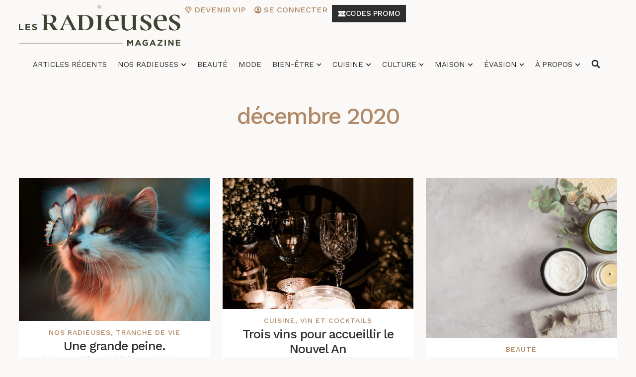

--- FILE ---
content_type: text/html; charset=UTF-8
request_url: https://lesradieuses.com/2020/12/
body_size: 94817
content:
<!doctype html>
<html lang="fr-FR">
<head>
	<meta charset="UTF-8">
	<meta name="viewport" content="width=device-width, initial-scale=1">
	<link rel="profile" href="https://gmpg.org/xfn/11">
	<meta name='robots' content='noindex, follow' />
	<style>img:is([sizes="auto" i], [sizes^="auto," i]) { contain-intrinsic-size: 3000px 1500px }</style>
	
	<!-- This site is optimized with the Yoast SEO plugin v24.3 - https://yoast.com/wordpress/plugins/seo/ -->
	<title>décembre 2020 - Les Radieuses Magazine</title>
	<meta property="og:locale" content="fr_FR" />
	<meta property="og:type" content="website" />
	<meta property="og:title" content="décembre 2020 - Les Radieuses Magazine" />
	<meta property="og:url" content="https://lesradieuses.com/2020/12/" />
	<meta property="og:site_name" content="Les Radieuses Magazine" />
	<meta name="twitter:card" content="summary_large_image" />
	<script type="application/ld+json" class="yoast-schema-graph">{"@context":"https://schema.org","@graph":[{"@type":"CollectionPage","@id":"https://lesradieuses.com/2020/12/","url":"https://lesradieuses.com/2020/12/","name":"décembre 2020 - Les Radieuses Magazine","isPartOf":{"@id":"https://lesradieuses.com/#website"},"primaryImageOfPage":{"@id":"https://lesradieuses.com/2020/12/#primaryimage"},"image":{"@id":"https://lesradieuses.com/2020/12/#primaryimage"},"thumbnailUrl":"https://lesradieuses.com/wp-content/uploads/2020/12/0121-peine-tdv.jpg","breadcrumb":{"@id":"https://lesradieuses.com/2020/12/#breadcrumb"},"inLanguage":"fr-FR"},{"@type":"ImageObject","inLanguage":"fr-FR","@id":"https://lesradieuses.com/2020/12/#primaryimage","url":"https://lesradieuses.com/wp-content/uploads/2020/12/0121-peine-tdv.jpg","contentUrl":"https://lesradieuses.com/wp-content/uploads/2020/12/0121-peine-tdv.jpg","width":1200,"height":897},{"@type":"BreadcrumbList","@id":"https://lesradieuses.com/2020/12/#breadcrumb","itemListElement":[{"@type":"ListItem","position":1,"name":"Accueil","item":"https://lesradieuses.com/"},{"@type":"ListItem","position":2,"name":"Archives pour décembre 2020"}]},{"@type":"WebSite","@id":"https://lesradieuses.com/#website","url":"https://lesradieuses.com/","name":"Les Radieuses Magazine","description":"","publisher":{"@id":"https://lesradieuses.com/#organization"},"potentialAction":[{"@type":"SearchAction","target":{"@type":"EntryPoint","urlTemplate":"https://lesradieuses.com/?s={search_term_string}"},"query-input":{"@type":"PropertyValueSpecification","valueRequired":true,"valueName":"search_term_string"}}],"inLanguage":"fr-FR"},{"@type":"Organization","@id":"https://lesradieuses.com/#organization","name":"Les radieuses","url":"https://lesradieuses.com/","logo":{"@type":"ImageObject","inLanguage":"fr-FR","@id":"https://lesradieuses.com/#/schema/logo/image/","url":"https://lesradieuses.com/wp-content/uploads/2017/09/Logo_RadieusesMagazine_Noir_Optimized.jpg","contentUrl":"https://lesradieuses.com/wp-content/uploads/2017/09/Logo_RadieusesMagazine_Noir_Optimized.jpg","width":682,"height":213,"caption":"Les radieuses"},"image":{"@id":"https://lesradieuses.com/#/schema/logo/image/"}}]}</script>
	<!-- / Yoast SEO plugin. -->


<link rel='dns-prefetch' href='//scripts.mediavine.com' />
<link rel='dns-prefetch' href='//js.surecart.com' />
<link rel='dns-prefetch' href='//www.googletagmanager.com' />
<link rel="alternate" type="application/rss+xml" title="Les Radieuses Magazine &raquo; Flux" href="https://lesradieuses.com/feed/" />
<link rel="alternate" type="application/rss+xml" title="Les Radieuses Magazine &raquo; Flux des commentaires" href="https://lesradieuses.com/comments/feed/" />
<link rel='stylesheet' id='fluentform-elementor-widget-css' href='https://lesradieuses.com/wp-content/plugins/fluentform/assets/css/fluent-forms-elementor-widget.css' media='all' />
<link rel='stylesheet' id='wp-block-library-css' href='https://lesradieuses.com/wp-includes/css/dist/block-library/style.min.css' media='all' />
<style id='co-authors-plus-coauthors-style-inline-css'>
.wp-block-co-authors-plus-coauthors.is-layout-flow [class*=wp-block-co-authors-plus]{display:inline}

</style>
<style id='co-authors-plus-avatar-style-inline-css'>
.wp-block-co-authors-plus-avatar :where(img){height:auto;max-width:100%;vertical-align:bottom}.wp-block-co-authors-plus-coauthors.is-layout-flow .wp-block-co-authors-plus-avatar :where(img){vertical-align:middle}.wp-block-co-authors-plus-avatar:is(.alignleft,.alignright){display:table}.wp-block-co-authors-plus-avatar.aligncenter{display:table;margin-inline:auto}

</style>
<style id='co-authors-plus-image-style-inline-css'>
.wp-block-co-authors-plus-image{margin-bottom:0}.wp-block-co-authors-plus-image :where(img){height:auto;max-width:100%;vertical-align:bottom}.wp-block-co-authors-plus-coauthors.is-layout-flow .wp-block-co-authors-plus-image :where(img){vertical-align:middle}.wp-block-co-authors-plus-image:is(.alignfull,.alignwide) :where(img){width:100%}.wp-block-co-authors-plus-image:is(.alignleft,.alignright){display:table}.wp-block-co-authors-plus-image.aligncenter{display:table;margin-inline:auto}

</style>
<link rel='stylesheet' id='surecart-line-item-css' href='https://lesradieuses.com/wp-content/plugins/surecart/packages/blocks-next/build/styles/line-item.css' media='all' />
<style id='surecart-slide-out-cart-bump-line-item-style-2-inline-css'>
.wp-block-surecart-slide-out-cart-bump-line-item .sc-bump-line-item__description{font-size:var(--sc-price-label-font-size,var(--sc-input-help-text-font-size-medium));line-height:var(--sc-line-height-dense)}.wp-block-surecart-slide-out-cart-bump-line-item .sc-bump-line-item__price{font-size:var(--sc-font-size-medium);font-weight:var(--sc-font-weight-semibold);line-height:var(--sc-line-height-dense)}

</style>
<link rel='stylesheet' id='surecart-coupon-form-css' href='https://lesradieuses.com/wp-content/plugins/surecart/packages/blocks-next/build/styles/coupon-form.css' media='all' />
<link rel='stylesheet' id='surecart-form-control-css' href='https://lesradieuses.com/wp-content/plugins/surecart/packages/blocks-next/build/styles/form-control.css' media='all' />
<style id='surecart-slide-out-cart-coupon-style-4-inline-css'>
.wp-block-surecart-slide-out-cart-coupon .trigger{cursor:pointer}.wp-block-surecart-slide-out-cart-coupon .trigger:hover{text-decoration:underline}.wp-block-surecart-slide-out-cart-coupon .sc-tag button{background:rgba(0,0,0,0);border:none;-webkit-box-shadow:none;box-shadow:none;color:var(--sc-color-gray-700);cursor:pointer;margin-left:.5em;padding:0}.wp-block-surecart-slide-out-cart-coupon .sc-tag button:focus{-webkit-box-shadow:0 0 0 var(--sc-focus-ring-width) var(--sc-focus-ring-color-primary);box-shadow:0 0 0 var(--sc-focus-ring-width) var(--sc-focus-ring-color-primary);outline:none}.wp-block-surecart-slide-out-cart-coupon .sc-tag button svg{height:16px;width:16px}.wp-block-surecart-slide-out-cart-coupon .sc-line-item__price-description[hidden]{display:none}.wp-block-surecart-slide-out-cart-coupon .sc-coupon-input-label{font-size:var(--sc-input-label-font-size-medium);font-style:normal;font-weight:var(--sc-font-weight-normal);margin-bottom:var(--sc-input-label-margin)}

</style>
<link rel='stylesheet' id='surecart-tag-css' href='https://lesradieuses.com/wp-content/plugins/surecart/packages/blocks-next/build/styles/tag.css' media='all' />
<style id='surecart-slide-out-cart-header-style-2-inline-css'>
.wp-block-surecart-slide-out-cart-header{display:-webkit-box;display:-ms-flexbox;display:flex;-webkit-box-align:center;-ms-flex-align:center;align-items:center;-webkit-box-pack:justify;-ms-flex-pack:justify;justify-content:space-between}.wp-block-surecart-slide-out-cart-header button{background:none;border:none;-webkit-box-shadow:none;box-shadow:none;color:var(--sc-primary-color);cursor:pointer;margin:0;padding:0}.wp-block-surecart-slide-out-cart-header button:focus{-webkit-box-shadow:0 0 0 var(--sc-focus-ring-width) var(--sc-focus-ring-color-primary);box-shadow:0 0 0 var(--sc-focus-ring-width) var(--sc-focus-ring-color-primary);outline:none}.wp-block-surecart-slide-out-cart-header__title{overflow:hidden;padding:0 var(--sc-spacing-small);text-align:center;text-overflow:ellipsis;white-space:nowrap}.wp-block-surecart-slide-out-cart-header__close,.wp-block-surecart-slide-out-cart-header__close svg{cursor:pointer;height:20px;width:20px}

</style>
<link rel='stylesheet' id='surecart-cart-icon-style-css' href='https://lesradieuses.com/wp-content/plugins/surecart/packages/blocks-next/build/blocks/cart-icon/style-index.css' media='all' />
<link rel='stylesheet' id='surecart-product-line-item-css' href='https://lesradieuses.com/wp-content/plugins/surecart/packages/blocks-next/build/styles/product-line-item.css' media='all' />
<link rel='stylesheet' id='surecart-input-group-css' href='https://lesradieuses.com/wp-content/plugins/surecart/packages/blocks-next/build/styles/input-group.css' media='all' />
<link rel='stylesheet' id='surecart-quantity-selector-css' href='https://lesradieuses.com/wp-content/plugins/surecart/packages/blocks-next/build/styles/quantity-selector.css' media='all' />
<style id='surecart-slide-out-cart-items-style-5-inline-css'>
.wp-block-surecart-cart-items__wrapper{-webkit-box-flex:1;display:-webkit-box;display:-ms-flexbox;display:flex;-ms-flex:1 1 200px;flex:1 1 200px;gap:1.25em;overflow:auto;-webkit-box-orient:vertical;-webkit-box-direction:normal;-ms-flex-direction:column;flex-direction:column}.wp-block-surecart-cart-items__wrapper .sc-quantity-selector{margin-top:var(--sc-spacing-small)}.wp-block-surecart-cart-items__wrapper .sc-quantity-selector[hidden]{display:none}.wp-block-surecart-cart-items__wrapper .sc-product-line-item__remove-button{background:none;border:none;-webkit-box-shadow:none;box-shadow:none;padding:0}.wp-block-surecart-cart-items__wrapper .sc-product-line-item__remove-button:focus{-webkit-box-shadow:0 0 0 var(--sc-focus-ring-width) var(--sc-focus-ring-color-primary);box-shadow:0 0 0 var(--sc-focus-ring-width) var(--sc-focus-ring-color-primary);outline:none}.wp-block-surecart-cart-items__wrapper .sc-product-line-item__purchasable-status{color:var(--sc-input-error-text-color);font-size:var(--sc-font-size-x-small)}

</style>
<style id='surecart-cart-menu-icon-button-style-inline-css'>
.wp-block-surecart-cart-menu-icon-button{color:inherit;cursor:pointer;display:inline-block;line-height:1;position:relative;vertical-align:middle}.wp-block-surecart-cart-menu-icon-button[hidden]{display:none!important}.wp-block-surecart-cart-menu-icon-button .sc-cart-icon{cursor:pointer;font-size:var(--sc-cart-icon-size,1.1em);position:relative}.wp-block-surecart-cart-menu-icon-button .sc-cart-icon svg{height:20px;width:20px}.wp-block-surecart-cart-menu-icon-button .sc-cart-icon>:first-child{line-height:inherit}.wp-block-surecart-cart-menu-icon-button .sc-cart-count{background:var(--sc-cart-icon-counter-background,var(--sc-color-primary-500));border-radius:var(--sc-cart-icon-counter-border-radius,9999px);-webkit-box-shadow:var(--sc-cart-icon-box-shadow,var(--sc-shadow-x-large));box-shadow:var(--sc-cart-icon-box-shadow,var(--sc-shadow-x-large));-webkit-box-sizing:border-box;box-sizing:border-box;color:var(--sc-cart-icon-counter-color,var(--sc-color-primary-text,var(--sc-color-white)));font-size:10px;font-weight:700;inset:-12px -16px auto auto;line-height:14px;min-width:14px;padding:2px 6px;position:absolute;text-align:center;z-index:1}

</style>
<link rel='stylesheet' id='surecart-text-css' href='https://lesradieuses.com/wp-content/plugins/surecart/packages/blocks-next/build/styles/text.css' media='all' />
<style id='surecart-slide-out-cart-message-style-2-inline-css'>
.wp-block-surecart-slide-out-cart-message{font-size:var(--sc-font-size-x-small);line-height:var(--sc-line-height-dense)}

</style>
<link rel='stylesheet' id='surecart-wp-buttons-css' href='https://lesradieuses.com/wp-content/plugins/surecart/packages/blocks-next/build/styles/wp-buttons.css' media='all' />
<link rel='stylesheet' id='surecart-wp-button-css' href='https://lesradieuses.com/wp-content/plugins/surecart/packages/blocks-next/build/styles/wp-button.css' media='all' />
<style id='surecart-slide-out-cart-submit-style-3-inline-css'>
.sc-cart-submit__wrapper a.wp-block-button__link{-webkit-box-sizing:border-box;box-sizing:border-box;display:block;position:relative;text-align:center;text-decoration:none;width:100%}.sc-cart-submit__wrapper a.wp-block-button__link:focus{-webkit-box-shadow:0 0 0 var(--sc-focus-ring-width) var(--sc-focus-ring-color-primary);box-shadow:0 0 0 var(--sc-focus-ring-width) var(--sc-focus-ring-color-primary);outline:none}.sc-cart-submit__wrapper.wp-block-buttons>.wp-block-button{display:block;text-decoration:none!important;width:100%}

</style>
<link rel='stylesheet' id='surecart-drawer-css' href='https://lesradieuses.com/wp-content/plugins/surecart/packages/blocks-next/build/styles/drawer.css' media='all' />
<link rel='stylesheet' id='surecart-block-ui-css' href='https://lesradieuses.com/wp-content/plugins/surecart/packages/blocks-next/build/styles/block-ui.css' media='all' />
<link rel='stylesheet' id='surecart-alert-css' href='https://lesradieuses.com/wp-content/plugins/surecart/packages/blocks-next/build/styles/alert.css' media='all' />
<style id='surecart-slide-out-cart-style-4-inline-css'>
.wp-block-surecart-slide-out-cart{-webkit-box-flex:1;border:var(--sc-drawer-border);-webkit-box-shadow:0 1px 2px rgba(13,19,30,.102);box-shadow:0 1px 2px rgba(13,19,30,.102);-ms-flex:1 1 auto;flex:1 1 auto;font-size:16px;margin:auto;overflow:auto;width:100%}.wp-block-surecart-slide-out-cart .sc-alert{border-radius:0}.wp-block-surecart-slide-out-cart .sc-alert__icon svg{height:24px;width:24px}.wp-block-surecart-slide-out-cart .sc-alert :not(:first-child){margin-bottom:0}html:has(dialog.sc-drawer[open]){overflow:hidden;scrollbar-gutter:stable}

</style>
<link rel='stylesheet' id='surecart-theme-base-css' href='https://lesradieuses.com/wp-content/plugins/surecart/packages/blocks-next/build/styles/theme-base.css' media='all' />
<style id='surecart-theme-base-inline-css'>
@-webkit-keyframes sheen{0%{background-position:200% 0}to{background-position:-200% 0}}@keyframes sheen{0%{background-position:200% 0}to{background-position:-200% 0}}sc-form{display:block}sc-form>:not(:last-child){margin-bottom:var(--sc-form-row-spacing,.75em)}sc-form>:not(:last-child).wp-block-spacer{margin-bottom:0}sc-invoice-details:not(.hydrated),sc-invoice-details:not(:defined){display:none}sc-customer-email:not(.hydrated),sc-customer-email:not(:defined),sc-customer-name:not(.hydrated),sc-customer-name:not(:defined),sc-input:not(.hydrated),sc-input:not(:defined){-webkit-animation:sheen 3s ease-in-out infinite;animation:sheen 3s ease-in-out infinite;background:-webkit-gradient(linear,right top,left top,from(rgba(75,85,99,.2)),color-stop(rgba(75,85,99,.1)),color-stop(rgba(75,85,99,.1)),to(rgba(75,85,99,.2)));background:linear-gradient(270deg,rgba(75,85,99,.2),rgba(75,85,99,.1),rgba(75,85,99,.1),rgba(75,85,99,.2));background-size:400% 100%;border-radius:var(--sc-input-border-radius-medium);display:block;height:var(--sc-input-height-medium)}sc-button:not(.hydrated),sc-button:not(:defined),sc-order-submit:not(.hydrated),sc-order-submit:not(:defined){-webkit-animation:sheen 3s ease-in-out infinite;animation:sheen 3s ease-in-out infinite;background:-webkit-gradient(linear,right top,left top,from(rgba(75,85,99,.2)),color-stop(rgba(75,85,99,.1)),color-stop(rgba(75,85,99,.1)),to(rgba(75,85,99,.2)));background:linear-gradient(270deg,rgba(75,85,99,.2),rgba(75,85,99,.1),rgba(75,85,99,.1),rgba(75,85,99,.2));background-size:400% 100%;border-radius:var(--sc-input-border-radius-medium);color:rgba(0,0,0,0);display:block;height:var(--sc-input-height-large);text-align:center;width:auto}sc-order-summary:not(.hydrated),sc-order-summary:not(:defined){-webkit-animation:sheen 3s ease-in-out infinite;animation:sheen 3s ease-in-out infinite;background:-webkit-gradient(linear,right top,left top,from(rgba(75,85,99,.2)),color-stop(rgba(75,85,99,.1)),color-stop(rgba(75,85,99,.1)),to(rgba(75,85,99,.2)));background:linear-gradient(270deg,rgba(75,85,99,.2),rgba(75,85,99,.1),rgba(75,85,99,.1),rgba(75,85,99,.2));background-size:400% 100%;border-radius:var(--sc-input-border-radius-medium);color:rgba(0,0,0,0);display:block;height:var(--sc-input-height-large);text-align:center;width:auto}sc-tab-group:not(.hydrated),sc-tab-group:not(:defined),sc-tab:not(.hydrated),sc-tab:not(:defined){visibility:hidden}sc-column:not(.hydrated),sc-column:not(:defined){opacity:0;visibility:hidden}sc-columns{-webkit-box-sizing:border-box;box-sizing:border-box;display:-webkit-box;display:-ms-flexbox;display:flex;-ms-flex-wrap:wrap!important;flex-wrap:wrap!important;gap:var(--sc-column-spacing,var(--sc-spacing-xxxx-large));margin-left:auto;margin-right:auto;width:100%;-webkit-box-align:initial!important;-ms-flex-align:initial!important;align-items:normal!important}@media(min-width:782px){sc-columns{-ms-flex-wrap:nowrap!important;flex-wrap:nowrap!important}}sc-columns.are-vertically-aligned-top{-webkit-box-align:start;-ms-flex-align:start;align-items:flex-start}sc-columns.are-vertically-aligned-center{-webkit-box-align:center;-ms-flex-align:center;align-items:center}sc-columns.are-vertically-aligned-bottom{-webkit-box-align:end;-ms-flex-align:end;align-items:flex-end}@media(max-width:781px){sc-columns:not(.is-not-stacked-on-mobile).is-full-height>sc-column{padding:30px!important}sc-columns:not(.is-not-stacked-on-mobile)>sc-column{-ms-flex-preferred-size:100%!important;flex-basis:100%!important}}@media(min-width:782px){sc-columns:not(.is-not-stacked-on-mobile)>sc-column{-ms-flex-preferred-size:0;flex-basis:0;-webkit-box-flex:1;-ms-flex-positive:1;flex-grow:1}sc-columns:not(.is-not-stacked-on-mobile)>sc-column[style*=flex-basis]{-webkit-box-flex:0;-ms-flex-positive:0;flex-grow:0}}sc-columns.is-not-stacked-on-mobile{-ms-flex-wrap:nowrap!important;flex-wrap:nowrap!important}sc-columns.is-not-stacked-on-mobile>sc-column{-ms-flex-preferred-size:0;flex-basis:0;-webkit-box-flex:1;-ms-flex-positive:1;flex-grow:1}sc-columns.is-not-stacked-on-mobile>sc-column[style*=flex-basis]{-webkit-box-flex:0;-ms-flex-positive:0;flex-grow:0}sc-column{display:block;-webkit-box-flex:1;-ms-flex-positive:1;flex-grow:1;min-width:0;overflow-wrap:break-word;word-break:break-word}sc-column.is-vertically-aligned-top{-ms-flex-item-align:start;align-self:flex-start}sc-column.is-vertically-aligned-center{-ms-flex-item-align:center;-ms-grid-row-align:center;align-self:center}sc-column.is-vertically-aligned-bottom{-ms-flex-item-align:end;align-self:flex-end}sc-column.is-vertically-aligned-bottom,sc-column.is-vertically-aligned-center,sc-column.is-vertically-aligned-top{width:100%}@media(min-width:782px){sc-column.is-sticky{position:sticky!important;-ms-flex-item-align:start;align-self:flex-start;top:0}}sc-column>:not(.wp-block-spacer):not(:last-child):not(.is-empty):not(style){margin-bottom:var(--sc-form-row-spacing,.75em)}sc-column>:not(.wp-block-spacer):not(:last-child):not(.is-empty):not(style):not(.is-layout-flex){display:block}.hydrated{visibility:inherit}
:root {--sc-color-primary-500: #404232;--sc-focus-ring-color-primary: #404232;--sc-input-border-color-focus: #404232;--sc-color-gray-900: #000;--sc-color-primary-text: #ffffff;}
</style>
<link rel='stylesheet' id='surecart-dropdown-css' href='https://lesradieuses.com/wp-content/plugins/surecart/packages/blocks-next/build/styles/dropdown.css' media='all' />
<link rel='stylesheet' id='surecart-button-css' href='https://lesradieuses.com/wp-content/plugins/surecart/packages/blocks-next/build/styles/button.css' media='all' />
<link rel='stylesheet' id='surecart-currency-switcher-style-3-css' href='https://lesradieuses.com/wp-content/plugins/surecart/packages/blocks-next/build/blocks/currency-switcher/style-index.css' media='all' />
<style id='surecart-price-scratch-amount-style-inline-css'>
.wp-block-surecart-price-scratch-amount{text-decoration:line-through}

</style>
<link rel='stylesheet' id='surecart-spinner-css' href='https://lesradieuses.com/wp-content/plugins/surecart/packages/blocks-next/build/styles/spinner.css' media='all' />
<style id='surecart-product-collection-tag-style-inline-css'>
.wp-block.wp-block-surecart-product-collection-tag{margin-bottom:0;margin-top:0}

</style>
<style id='surecart-product-collection-tags-style-inline-css'>
.wp-block-surecart-product-page ul.wp-block-surecart-product-collection-tags,ul.wp-block-surecart-product-collection-tags{display:-webkit-box;display:-ms-flexbox;display:flex;gap:3px;list-style:none;margin:0;max-width:100%;padding:0;width:100%}

</style>
<link rel='stylesheet' id='surecart-prose-css' href='https://lesradieuses.com/wp-content/plugins/surecart/packages/blocks-next/build/styles/prose.css' media='all' />
<style id='surecart-product-image-style-inline-css'>
.wp-block-surecart-product-image{aspect-ratio:1/1.33;margin-top:0;overflow:hidden}.wp-block-surecart-product-image img{-webkit-box-sizing:border-box;box-sizing:border-box;display:block;height:100%;max-width:100%;-o-object-fit:contain;object-fit:contain;-webkit-transition:-webkit-transform var(--sc-transition-medium) ease;transition:-webkit-transform var(--sc-transition-medium) ease;transition:transform var(--sc-transition-medium) ease;transition:transform var(--sc-transition-medium) ease,-webkit-transform var(--sc-transition-medium) ease;width:100%}.wp-block-surecart-product-image.sc-is-covered img{-o-object-fit:cover;object-fit:cover}.wp-block-surecart-product-image.sc-is-contained img{-o-object-fit:contain;object-fit:contain}.wp-block-surecart-product-image:hover img{-webkit-transform:scale(1.05);-ms-transform:scale(1.05);transform:scale(1.05)}.wp-block-surecart-product-image_placeholder{background-color:var(--sc-color-gray-300);height:100%;width:100%}

</style>
<link rel='stylesheet' id='surecart-radio-checkbox-css' href='https://lesradieuses.com/wp-content/plugins/surecart/packages/blocks-next/build/styles/radio-checkbox.css' media='all' />
<style id='surecart-product-list-filter-checkboxes-template-style-inline-css'>
.wp-block-surecart-product-list-filter-checkboxes{width:100%}.wp-block-surecart-product-list-filter-checkboxes .wp-block-surecart-product-list-filter-checkbox{cursor:pointer;text-decoration:none!important}.wp-block-surecart-product-list-filter-checkboxes .wp-block-surecart-product-list-filter-checkbox input[type=checkbox],.wp-block-surecart-product-list-filter-checkboxes .wp-block-surecart-product-list-filter-checkbox label{cursor:pointer}

</style>
<style id='surecart-product-list-filter-tags-template-style-inline-css'>
.wp-block-surecart-product-list-filter-tags-template{width:100%}

</style>
<style id='surecart-product-list-filter-tags-style-inline-css'>
.wp-block-surecart-product-list-filter-tags.is-empty{display:none}

</style>
<style id='surecart-product-list-related-style-inline-css'>
.wp-block-surecart-product-list-related{-webkit-box-sizing:border-box;box-sizing:border-box;position:relative}.wp-block-surecart-product-list-related .alignwide{margin:auto;padding:0;width:100%}.alignwide.wp-block-group:has(+.wp-block-surecart-product-list-related),.alignwide.wp-block-group:has(.wp-block-surecart-product-list-related),.alignwide.wp-block-surecart-product-list-related{margin-left:auto;margin-right:auto;max-width:100%}.is-layout-flex{display:-webkit-box;display:-ms-flexbox;display:flex}.is-layout-grid{display:-ms-grid;display:grid}

</style>
<style id='surecart-product-list-search-style-5-inline-css'>
.wp-block-surecart-product-list-search.sc-input-group{max-width:250px;min-height:30px;width:100%;-webkit-box-align:center;-ms-flex-align:center;align-items:center}

</style>
<style id='surecart-product-list-sidebar-toggle-style-inline-css'>
.wp-block-surecart-product-list-sidebar-toggle{color:currentColor;cursor:pointer;display:-webkit-inline-box;display:-ms-inline-flexbox;display:inline-flex;gap:.5em;margin:0;padding:0;-webkit-user-select:none;-moz-user-select:none;-ms-user-select:none;user-select:none;width:-webkit-fit-content;width:-moz-fit-content;width:fit-content;-webkit-box-align:center;-ms-flex-align:center;align-items:center;font-weight:var(--sc-font-weight-semibold)}.sc-sidebar-toggle__icon{height:1em;width:1em}@media(max-width:779px){.sc-sidebar-toggle-desktop{display:none}}@media(min-width:780px){.sc-sidebar-toggle-mobile{display:none!important}}

</style>
<link rel='stylesheet' id='surecart-product-list-sidebar-style-css' href='https://lesradieuses.com/wp-content/plugins/surecart/packages/blocks-next/build/blocks/product-list-sidebar/style-index.css' media='all' />
<style id='surecart-product-list-sort-radio-group-template-style-inline-css'>
.wp-block-surecart-product-list-sort-radio-group{width:100%}.wp-block-surecart-product-list-sort-radio-group .wp-block-surecart-product-list-sort-radio{text-decoration:none!important}.wp-block-surecart-product-list-sort-radio-group .wp-block-surecart-product-list-sort-radio input[type=radio],.wp-block-surecart-product-list-sort-radio-group .wp-block-surecart-product-list-sort-radio label{cursor:pointer}

</style>
<style id='surecart-product-list-style-inline-css'>
.wp-block-surecart-product-list{-webkit-box-sizing:border-box;box-sizing:border-box;position:relative}.alignwide.wp-block-group:has(+.wp-block-surecart-product-list),.alignwide.wp-block-group:has(.wp-block-surecart-product-list),.alignwide.wp-block-surecart-product-list{margin-left:auto;margin-right:auto;max-width:100%}.is-layout-flex{display:-webkit-box;display:-ms-flexbox;display:flex}.is-layout-grid{display:-ms-grid;display:grid}

</style>
<style id='surecart-product-media-style-inline-css'>
.wp-block-surecart-product-media img{height:auto;max-width:100%}.wp-block-surecart-product-media{text-align:center}

</style>
<style id='surecart-product-page-style-inline-css'>
.wp-block-surecart-product-page{-webkit-box-sizing:border-box;box-sizing:border-box;width:100%}.wp-block-surecart-product-page.alignwide{margin:auto;padding:0;width:100%}.is-layout-flex{display:-webkit-box;display:-ms-flexbox;display:flex}.is-layout-grid{display:-ms-grid;display:grid}

</style>
<style id='surecart-product-pagination-next-style-inline-css'>
.wp-block-surecart-product-pagination-next{display:-webkit-inline-box;display:-ms-inline-flexbox;display:inline-flex;-webkit-box-align:center;-ms-flex-align:center;align-items:center;color:inherit;gap:var(--sc-spacing-xx-small);text-decoration:none!important}.wp-block-surecart-product-pagination-next__icon{height:1em;width:1em}.wp-block-surecart-product-pagination-next:focus:not(:focus-visible){outline:none}.wp-block-surecart-product-pagination-next[aria-disabled]{opacity:.5;pointer-events:none;text-decoration:none}

</style>
<style id='surecart-product-pagination-numbers-style-inline-css'>
.wp-block-surecart-product-pagination-numbers a{display:-webkit-inline-box;display:-ms-inline-flexbox;display:inline-flex;-webkit-box-align:center;-ms-flex-align:center;align-items:center;color:inherit;gap:var(--sc-spacing-xx-small);line-height:1;padding:.25em;text-decoration:none!important}.wp-block-surecart-product-pagination-numbers a[disabled]{opacity:.5;pointer-events:none}.wp-block-surecart-product-pagination-numbers a:focus:not(:focus-visible){outline:none}

</style>
<style id='surecart-product-pagination-previous-style-inline-css'>
.wp-block-surecart-product-pagination-previous{display:-webkit-inline-box;display:-ms-inline-flexbox;display:inline-flex;-webkit-box-align:center;-ms-flex-align:center;align-items:center;color:inherit;gap:var(--sc-spacing-xx-small);text-decoration:none!important}.wp-block-surecart-product-pagination-previous__icon{height:1em;width:1em}.wp-block-surecart-product-pagination-previous:focus:not(:focus-visible){outline:none}.wp-block-surecart-product-pagination-previous[aria-disabled]{opacity:.5;pointer-events:none;text-decoration:none}

</style>
<link rel='stylesheet' id='surecart-product-pagination-style-css' href='https://lesradieuses.com/wp-content/plugins/surecart/packages/blocks-next/build/blocks/product-pagination/style-index.css' media='all' />
<link rel='stylesheet' id='surecart-choice-css' href='https://lesradieuses.com/wp-content/plugins/surecart/packages/blocks-next/build/styles/choice.css' media='all' />
<style id='surecart-product-price-choice-template-style-2-inline-css'>
.wp-block-surecart-product-price-choice-template{container-name:product-price-choice-template;container-type:inline-size}.wp-block-surecart-product-price-choice-template .wp-block-group.is-vertical.is-content-justification-right{text-align:right}.wp-block-surecart-product-price-choice-template.is-layout-flex{display:-webkit-box;display:-ms-flexbox;display:flex;-webkit-box-pack:justify;-ms-flex-pack:justify;justify-content:space-between}

</style>
<link rel='stylesheet' id='surecart-label-css' href='https://lesradieuses.com/wp-content/plugins/surecart/packages/blocks-next/build/styles/label.css' media='all' />
<style id='surecart-product-price-chooser-style-3-inline-css'>
.wp-block-surecart-product-price-chooser{container-name:product-price-choices;container-type:inline-size;margin-bottom:var(--sc-form-row-spacing,.75em)}.wp-block-surecart-product-price-chooser,.wp-block-surecart-product-price-chooser .sc-choices{width:100%}.wp-block-surecart-product-price-chooser .sc-form-label{color:inherit!important}@container product-price-choices (max-width: 600px){.sc-choices{-ms-grid-columns:(1fr)[1]!important;grid-template-columns:repeat(1,1fr)!important}}@container product-price-choices (max-width: 320px){.wp-block-surecart-product-price-choice-template{-webkit-box-orient:vertical;-webkit-box-direction:normal;-ms-flex-direction:column;flex-direction:column;-webkit-box-pack:start;-ms-flex-pack:start;gap:5px;justify-content:flex-start}.wp-block-surecart-product-price-choice-template,.wp-block-surecart-product-price-choice-template.is-layout-flex{-webkit-box-align:start;-ms-flex-align:start;align-items:flex-start}.wp-block-surecart-product-price-choice-template .wp-block-group.is-vertical.is-content-justification-right{-webkit-box-align:start;-ms-flex-align:start;align-items:flex-start;-webkit-box-pack:end;-ms-flex-pack:end;justify-content:flex-end;text-align:left;width:100%}}

</style>
<style id='surecart-product-list-price-style-inline-css'>
.wp-block-surecart-product-list-price{color:var(--sc-color-gray-700);margin:0}

</style>
<style id='surecart-product-quantity-style-3-inline-css'>
.wp-block-surecart-product-selected-price-ad-hoc-amount{margin-bottom:var(--sc-form-row-spacing,.75em)}

</style>
<style id='surecart-product-sale-badge-style-2-inline-css'>
.wp-block-surecart-product-sale-badge{-ms-flex-item-align:center;-ms-grid-row-align:center;align-self:center}

</style>
<style id='surecart-product-scratch-price-style-inline-css'>
.wp-block-surecart-product-scratch-price{color:var(--sc-color-gray-500,#6c757d);text-decoration:line-through}

</style>
<style id='surecart-product-selected-price-ad-hoc-amount-style-3-inline-css'>
.wp-block-surecart-product-selected-price-ad-hoc-amount{margin-bottom:var(--sc-form-row-spacing,.75em);width:100%}.wp-block-surecart-product-selected-price-ad-hoc-amount .sc-form-label{color:inherit!important}

</style>
<style id='surecart-product-selected-price-scratch-amount-style-inline-css'>
.wp-block-surecart-product-selected-price-scratch-amount{text-decoration:line-through}

</style>
<style id='surecart-product-template-container-style-inline-css'>
.wp-block-surecart-product-template-container{-webkit-box-flex:1;-ms-flex-positive:1;flex-grow:1}

</style>
<link rel='stylesheet' id='surecart-product-template-style-css' href='https://lesradieuses.com/wp-content/plugins/surecart/packages/blocks-next/build/blocks/product-template/style-index.css' media='all' />
<style id='surecart-product-title-style-inline-css'>
.wp-block-surecart-product-title{margin:0;width:100%}.wp-block-surecart-product-title a{text-decoration:none}

</style>
<link rel='stylesheet' id='surecart-pill-css' href='https://lesradieuses.com/wp-content/plugins/surecart/packages/blocks-next/build/styles/pill.css' media='all' />
<style id='surecart-product-variant-pill-style-2-inline-css'>
.wp-block.sc-pill-option__button{margin-bottom:0;margin-top:0}

</style>
<style id='surecart-product-variant-pills-style-inline-css'>
.wp-block-surecart-product-variant-pills .sc-form-label{color:inherit!important}

</style>
<link rel='stylesheet' id='surecart-product-variants-css' href='https://lesradieuses.com/wp-content/plugins/surecart/packages/blocks-next/build/styles/product-variants.css' media='all' />
<link rel='stylesheet' id='surecart-themes-default-css' href='https://lesradieuses.com/wp-content/plugins/surecart/dist/components/surecart/surecart.css' media='all' />
<style id='surecart-themes-default-inline-css'>
@-webkit-keyframes sheen{0%{background-position:200% 0}to{background-position:-200% 0}}@keyframes sheen{0%{background-position:200% 0}to{background-position:-200% 0}}sc-form{display:block}sc-form>:not(:last-child){margin-bottom:var(--sc-form-row-spacing,.75em)}sc-form>:not(:last-child).wp-block-spacer{margin-bottom:0}sc-invoice-details:not(.hydrated),sc-invoice-details:not(:defined){display:none}sc-customer-email:not(.hydrated),sc-customer-email:not(:defined),sc-customer-name:not(.hydrated),sc-customer-name:not(:defined),sc-input:not(.hydrated),sc-input:not(:defined){-webkit-animation:sheen 3s ease-in-out infinite;animation:sheen 3s ease-in-out infinite;background:-webkit-gradient(linear,right top,left top,from(rgba(75,85,99,.2)),color-stop(rgba(75,85,99,.1)),color-stop(rgba(75,85,99,.1)),to(rgba(75,85,99,.2)));background:linear-gradient(270deg,rgba(75,85,99,.2),rgba(75,85,99,.1),rgba(75,85,99,.1),rgba(75,85,99,.2));background-size:400% 100%;border-radius:var(--sc-input-border-radius-medium);display:block;height:var(--sc-input-height-medium)}sc-button:not(.hydrated),sc-button:not(:defined),sc-order-submit:not(.hydrated),sc-order-submit:not(:defined){-webkit-animation:sheen 3s ease-in-out infinite;animation:sheen 3s ease-in-out infinite;background:-webkit-gradient(linear,right top,left top,from(rgba(75,85,99,.2)),color-stop(rgba(75,85,99,.1)),color-stop(rgba(75,85,99,.1)),to(rgba(75,85,99,.2)));background:linear-gradient(270deg,rgba(75,85,99,.2),rgba(75,85,99,.1),rgba(75,85,99,.1),rgba(75,85,99,.2));background-size:400% 100%;border-radius:var(--sc-input-border-radius-medium);color:rgba(0,0,0,0);display:block;height:var(--sc-input-height-large);text-align:center;width:auto}sc-order-summary:not(.hydrated),sc-order-summary:not(:defined){-webkit-animation:sheen 3s ease-in-out infinite;animation:sheen 3s ease-in-out infinite;background:-webkit-gradient(linear,right top,left top,from(rgba(75,85,99,.2)),color-stop(rgba(75,85,99,.1)),color-stop(rgba(75,85,99,.1)),to(rgba(75,85,99,.2)));background:linear-gradient(270deg,rgba(75,85,99,.2),rgba(75,85,99,.1),rgba(75,85,99,.1),rgba(75,85,99,.2));background-size:400% 100%;border-radius:var(--sc-input-border-radius-medium);color:rgba(0,0,0,0);display:block;height:var(--sc-input-height-large);text-align:center;width:auto}sc-tab-group:not(.hydrated),sc-tab-group:not(:defined),sc-tab:not(.hydrated),sc-tab:not(:defined){visibility:hidden}sc-column:not(.hydrated),sc-column:not(:defined){opacity:0;visibility:hidden}sc-columns{-webkit-box-sizing:border-box;box-sizing:border-box;display:-webkit-box;display:-ms-flexbox;display:flex;-ms-flex-wrap:wrap!important;flex-wrap:wrap!important;gap:var(--sc-column-spacing,var(--sc-spacing-xxxx-large));margin-left:auto;margin-right:auto;width:100%;-webkit-box-align:initial!important;-ms-flex-align:initial!important;align-items:normal!important}@media(min-width:782px){sc-columns{-ms-flex-wrap:nowrap!important;flex-wrap:nowrap!important}}sc-columns.are-vertically-aligned-top{-webkit-box-align:start;-ms-flex-align:start;align-items:flex-start}sc-columns.are-vertically-aligned-center{-webkit-box-align:center;-ms-flex-align:center;align-items:center}sc-columns.are-vertically-aligned-bottom{-webkit-box-align:end;-ms-flex-align:end;align-items:flex-end}@media(max-width:781px){sc-columns:not(.is-not-stacked-on-mobile).is-full-height>sc-column{padding:30px!important}sc-columns:not(.is-not-stacked-on-mobile)>sc-column{-ms-flex-preferred-size:100%!important;flex-basis:100%!important}}@media(min-width:782px){sc-columns:not(.is-not-stacked-on-mobile)>sc-column{-ms-flex-preferred-size:0;flex-basis:0;-webkit-box-flex:1;-ms-flex-positive:1;flex-grow:1}sc-columns:not(.is-not-stacked-on-mobile)>sc-column[style*=flex-basis]{-webkit-box-flex:0;-ms-flex-positive:0;flex-grow:0}}sc-columns.is-not-stacked-on-mobile{-ms-flex-wrap:nowrap!important;flex-wrap:nowrap!important}sc-columns.is-not-stacked-on-mobile>sc-column{-ms-flex-preferred-size:0;flex-basis:0;-webkit-box-flex:1;-ms-flex-positive:1;flex-grow:1}sc-columns.is-not-stacked-on-mobile>sc-column[style*=flex-basis]{-webkit-box-flex:0;-ms-flex-positive:0;flex-grow:0}sc-column{display:block;-webkit-box-flex:1;-ms-flex-positive:1;flex-grow:1;min-width:0;overflow-wrap:break-word;word-break:break-word}sc-column.is-vertically-aligned-top{-ms-flex-item-align:start;align-self:flex-start}sc-column.is-vertically-aligned-center{-ms-flex-item-align:center;-ms-grid-row-align:center;align-self:center}sc-column.is-vertically-aligned-bottom{-ms-flex-item-align:end;align-self:flex-end}sc-column.is-vertically-aligned-bottom,sc-column.is-vertically-aligned-center,sc-column.is-vertically-aligned-top{width:100%}@media(min-width:782px){sc-column.is-sticky{position:sticky!important;-ms-flex-item-align:start;align-self:flex-start;top:0}}sc-column>:not(.wp-block-spacer):not(:last-child):not(.is-empty):not(style){margin-bottom:var(--sc-form-row-spacing,.75em)}sc-column>:not(.wp-block-spacer):not(:last-child):not(.is-empty):not(style):not(.is-layout-flex){display:block}.hydrated{visibility:inherit}
:root {--sc-color-primary-500: #404232;--sc-focus-ring-color-primary: #404232;--sc-input-border-color-focus: #404232;--sc-color-gray-900: #000;--sc-color-primary-text: #ffffff;}
</style>
<link rel='stylesheet' id='surecart-form-group-css' href='https://lesradieuses.com/wp-content/plugins/surecart/packages/blocks-next/build/styles/form-group.css' media='all' />
<style id='surecart-collapsible-row-style-inline-css'>
sc-toggle.sc-collapsible-row {
  --sc-toggle-header-padding: var(--sc-toggle-padding) 0;
  --sc-toggle-content-padding: 0;
  --sc-toggle-background-color: transparent;
  width: 100%;
  border-top: solid var(--sc-input-border-width) var(--sc-input-border-color);
}
.wp-block-surecart-collapsible-row {
  margin-bottom: 0 !important;
}
sc-toggle.sc-collapsible-row::part(body) {
  border-top: 0;
}

</style>
<link rel='stylesheet' id='surecart-columns-style-css' href='https://lesradieuses.com/wp-content/plugins/surecart/packages/blocks/Blocks/Columns/style.css' media='all' />
<style id='surecart-product-donation-style-inline-css'>
.wp-block-surecart-product-donation > *:not(:last-child) {
  margin-bottom: var(--sc-form-row-spacing, 0.75em);
}

</style>
<style id='surecart-product-donation-amounts-style-inline-css'>
sc-product-donation-custom-amount {
  --sc-choice-padding-top: 0.5em;
  --sc-choice-padding-bottom: 0.5em;
  --sc-choice-padding-left: 0.5em;
  --sc-choice-padding-right: 0.5em;
}

</style>
<style id='surecart-product-donation-amount-style-inline-css'>
sc-product-donation-choices sc-choice-container::part(base) {
	display: flex;
	align-items: center;
	justify-content: center;
}
sc-product-donation-choices sc-choice-container::part(content) {
	width: 100%;
	text-align: center;
}
.wp-block-surecart-product-donation-amount,
.wp-block-surecart-product-donation-amount > sc-choice-container {
	width: 100%;
	display: flex;
}
sc-product-donation-choices .block-list-appender.wp-block {
	width: 100%;
	display: flex;
	position: relative;
}
sc-product-donation-choices .block-list-appender.wp-block > .block-editor-inserter {
	width: 100%;
}

sc-product-donation-custom-amount sc-choice-container sc-form sc-price-input sc-button {
	margin: 5px;
}

sc-product-donation-custom-amount sc-choice-container sc-form sc-price-input::part(base) {
	height: auto;
}

sc-product-donation-custom-amount sc-choice-container sc-form sc-price-input:part(suffix) {
	--sc-input-spacing-medium: 5px;
}
sc-product-donation-amount-choice {
	width: 100%;
	text-align: center;
}

/** Prevent flash of unstyled content */
sc-product-donation-amount-choice {
  visibility: hidden;
}

</style>
<style id='surecart-product-price-style-inline-css'>
sc-product-price:not(.hydrated) {
	display: block;
	contain: strict;
	content-visibility: hidden;
	contain-intrinsic-height: 45px;
  background: linear-gradient(
		270deg,
		rgba(75, 85, 99, 0.2),
		rgba(75, 85, 99, 0.1),
		rgba(75, 85, 99, 0.1),
		rgba(75, 85, 99, 0.2)
	);
	background-size: 400% 100%;
	background-size: 400% 100%;
	animation: sheen 3s ease-in-out infinite;
}

</style>
<style id='surecart-product-price-choices-style-inline-css'>
sc-product-price-choices:not(.hydrated) {
	/** This is where the intrinsic sizing is set. Once hydrated, the component authors CSS can take over.  **/
	display: block;
	contain: strict;
	content-visibility: hidden;
	contain-intrinsic-height: 100px;
  background: linear-gradient(
		270deg,
		rgba(75, 85, 99, 0.2),
		rgba(75, 85, 99, 0.1),
		rgba(75, 85, 99, 0.1),
		rgba(75, 85, 99, 0.2)
	);
	background-size: 400% 100%;
	background-size: 400% 100%;
	animation: sheen 3s ease-in-out infinite;
}

</style>
<style id='surecart-product-collection-badges-style-inline-css'>
.wp-block-surecart-product-collection-badges.is-layout-flex {
	gap: 3px;
}

.sc-product-collection-badge {
	display: inline-flex;
	align-items: center;
	border: none;
	line-height: 1;
	white-space: nowrap;
	user-select: none;
	cursor: pointer;
	font-weight: var(--sc-font-weight-bold);
	font-size: var(--sc-font-size-small);
	font-style: normal;
	border-radius: var(--sc-input-border-radius-medium);
	padding: var(--sc-spacing-x-small);
	line-height: 0.8;
	background-color: var(
		--sc-tag-default-background-color,
		var(--sc-color-gray-100)
	);
	color: var(--sc-tag-default-color, var(--sc-color-gray-700));
	border-style: solid;
	border-color: transparent;
	text-decoration: none;
}

.sc-product-collection-badge:hover,
.sc-product-collection-badge:active,
.sc-product-collection-badge:visited {
	color: var(--sc-tag-default-color, var(--sc-color-gray-700));
	text-decoration: none;
}

</style>
<link rel='stylesheet' id='surecart-product-buy-button-old-style-css' href='https://lesradieuses.com/wp-content/plugins/surecart/packages/blocks/Blocks/Product/BuyButton/style.css' media='all' />
<style id='surecart-product-quantity-old-style-inline-css'>
sc-product-quantity:not(.hydrated) {
	display: block;
	contain: strict;
	content-visibility: hidden;
	contain-intrinsic-height: 65px;
  background: linear-gradient(
		270deg,
		rgba(75, 85, 99, 0.2),
		rgba(75, 85, 99, 0.1),
		rgba(75, 85, 99, 0.1),
		rgba(75, 85, 99, 0.2)
	);
	background-size: 400% 100%;
	background-size: 400% 100%;
	animation: sheen 3s ease-in-out infinite;
}

</style>
<style id='surecart-product-media-old-style-inline-css'>
.wp-block-surecart-product-media img {
	height: auto;
	max-width: 100%;
}

</style>
<style id='surecart-product-collection-image-style-inline-css'>
.wp-block-surecart-product-collection-image,
.wp-block-surecart-product-collection-image img {
	height: auto;
	max-width: 100%;
}

</style>
<link rel='stylesheet' id='surecart-upsell-countdown-timer-style-css' href='https://lesradieuses.com/wp-content/plugins/surecart/packages/blocks/Blocks/Upsell/CountdownTimer/style.css' media='all' />
<link rel='stylesheet' id='surecart-upsell-submit-style-css' href='https://lesradieuses.com/wp-content/plugins/surecart/packages/blocks/Blocks/Upsell/SubmitButton/style.css' media='all' />
<link rel='stylesheet' id='surecart-upsell-no-thanks-style-css' href='https://lesradieuses.com/wp-content/plugins/surecart/packages/blocks/Blocks/Upsell/NoThanksButton/style.css' media='all' />
<style id='global-styles-inline-css'>
:root{--wp--preset--aspect-ratio--square: 1;--wp--preset--aspect-ratio--4-3: 4/3;--wp--preset--aspect-ratio--3-4: 3/4;--wp--preset--aspect-ratio--3-2: 3/2;--wp--preset--aspect-ratio--2-3: 2/3;--wp--preset--aspect-ratio--16-9: 16/9;--wp--preset--aspect-ratio--9-16: 9/16;--wp--preset--color--black: #000000;--wp--preset--color--cyan-bluish-gray: #abb8c3;--wp--preset--color--white: #ffffff;--wp--preset--color--pale-pink: #f78da7;--wp--preset--color--vivid-red: #cf2e2e;--wp--preset--color--luminous-vivid-orange: #ff6900;--wp--preset--color--luminous-vivid-amber: #fcb900;--wp--preset--color--light-green-cyan: #7bdcb5;--wp--preset--color--vivid-green-cyan: #00d084;--wp--preset--color--pale-cyan-blue: #8ed1fc;--wp--preset--color--vivid-cyan-blue: #0693e3;--wp--preset--color--vivid-purple: #9b51e0;--wp--preset--color--surecart: var(--sc-color-primary-500);--wp--preset--gradient--vivid-cyan-blue-to-vivid-purple: linear-gradient(135deg,rgba(6,147,227,1) 0%,rgb(155,81,224) 100%);--wp--preset--gradient--light-green-cyan-to-vivid-green-cyan: linear-gradient(135deg,rgb(122,220,180) 0%,rgb(0,208,130) 100%);--wp--preset--gradient--luminous-vivid-amber-to-luminous-vivid-orange: linear-gradient(135deg,rgba(252,185,0,1) 0%,rgba(255,105,0,1) 100%);--wp--preset--gradient--luminous-vivid-orange-to-vivid-red: linear-gradient(135deg,rgba(255,105,0,1) 0%,rgb(207,46,46) 100%);--wp--preset--gradient--very-light-gray-to-cyan-bluish-gray: linear-gradient(135deg,rgb(238,238,238) 0%,rgb(169,184,195) 100%);--wp--preset--gradient--cool-to-warm-spectrum: linear-gradient(135deg,rgb(74,234,220) 0%,rgb(151,120,209) 20%,rgb(207,42,186) 40%,rgb(238,44,130) 60%,rgb(251,105,98) 80%,rgb(254,248,76) 100%);--wp--preset--gradient--blush-light-purple: linear-gradient(135deg,rgb(255,206,236) 0%,rgb(152,150,240) 100%);--wp--preset--gradient--blush-bordeaux: linear-gradient(135deg,rgb(254,205,165) 0%,rgb(254,45,45) 50%,rgb(107,0,62) 100%);--wp--preset--gradient--luminous-dusk: linear-gradient(135deg,rgb(255,203,112) 0%,rgb(199,81,192) 50%,rgb(65,88,208) 100%);--wp--preset--gradient--pale-ocean: linear-gradient(135deg,rgb(255,245,203) 0%,rgb(182,227,212) 50%,rgb(51,167,181) 100%);--wp--preset--gradient--electric-grass: linear-gradient(135deg,rgb(202,248,128) 0%,rgb(113,206,126) 100%);--wp--preset--gradient--midnight: linear-gradient(135deg,rgb(2,3,129) 0%,rgb(40,116,252) 100%);--wp--preset--font-size--small: 13px;--wp--preset--font-size--medium: 20px;--wp--preset--font-size--large: 36px;--wp--preset--font-size--x-large: 42px;--wp--preset--spacing--20: 0.44rem;--wp--preset--spacing--30: 0.67rem;--wp--preset--spacing--40: 1rem;--wp--preset--spacing--50: 1.5rem;--wp--preset--spacing--60: 2.25rem;--wp--preset--spacing--70: 3.38rem;--wp--preset--spacing--80: 5.06rem;--wp--preset--shadow--natural: 6px 6px 9px rgba(0, 0, 0, 0.2);--wp--preset--shadow--deep: 12px 12px 50px rgba(0, 0, 0, 0.4);--wp--preset--shadow--sharp: 6px 6px 0px rgba(0, 0, 0, 0.2);--wp--preset--shadow--outlined: 6px 6px 0px -3px rgba(255, 255, 255, 1), 6px 6px rgba(0, 0, 0, 1);--wp--preset--shadow--crisp: 6px 6px 0px rgba(0, 0, 0, 1);}:root { --wp--style--global--content-size: 800px;--wp--style--global--wide-size: 1200px; }:where(body) { margin: 0; }.wp-site-blocks > .alignleft { float: left; margin-right: 2em; }.wp-site-blocks > .alignright { float: right; margin-left: 2em; }.wp-site-blocks > .aligncenter { justify-content: center; margin-left: auto; margin-right: auto; }:where(.wp-site-blocks) > * { margin-block-start: 24px; margin-block-end: 0; }:where(.wp-site-blocks) > :first-child { margin-block-start: 0; }:where(.wp-site-blocks) > :last-child { margin-block-end: 0; }:root { --wp--style--block-gap: 24px; }:root :where(.is-layout-flow) > :first-child{margin-block-start: 0;}:root :where(.is-layout-flow) > :last-child{margin-block-end: 0;}:root :where(.is-layout-flow) > *{margin-block-start: 24px;margin-block-end: 0;}:root :where(.is-layout-constrained) > :first-child{margin-block-start: 0;}:root :where(.is-layout-constrained) > :last-child{margin-block-end: 0;}:root :where(.is-layout-constrained) > *{margin-block-start: 24px;margin-block-end: 0;}:root :where(.is-layout-flex){gap: 24px;}:root :where(.is-layout-grid){gap: 24px;}.is-layout-flow > .alignleft{float: left;margin-inline-start: 0;margin-inline-end: 2em;}.is-layout-flow > .alignright{float: right;margin-inline-start: 2em;margin-inline-end: 0;}.is-layout-flow > .aligncenter{margin-left: auto !important;margin-right: auto !important;}.is-layout-constrained > .alignleft{float: left;margin-inline-start: 0;margin-inline-end: 2em;}.is-layout-constrained > .alignright{float: right;margin-inline-start: 2em;margin-inline-end: 0;}.is-layout-constrained > .aligncenter{margin-left: auto !important;margin-right: auto !important;}.is-layout-constrained > :where(:not(.alignleft):not(.alignright):not(.alignfull)){max-width: var(--wp--style--global--content-size);margin-left: auto !important;margin-right: auto !important;}.is-layout-constrained > .alignwide{max-width: var(--wp--style--global--wide-size);}body .is-layout-flex{display: flex;}.is-layout-flex{flex-wrap: wrap;align-items: center;}.is-layout-flex > :is(*, div){margin: 0;}body .is-layout-grid{display: grid;}.is-layout-grid > :is(*, div){margin: 0;}body{padding-top: 0px;padding-right: 0px;padding-bottom: 0px;padding-left: 0px;}a:where(:not(.wp-element-button)){text-decoration: underline;}:root :where(.wp-element-button, .wp-block-button__link){background-color: #32373c;border-width: 0;color: #fff;font-family: inherit;font-size: inherit;line-height: inherit;padding: calc(0.667em + 2px) calc(1.333em + 2px);text-decoration: none;}.has-black-color{color: var(--wp--preset--color--black) !important;}.has-cyan-bluish-gray-color{color: var(--wp--preset--color--cyan-bluish-gray) !important;}.has-white-color{color: var(--wp--preset--color--white) !important;}.has-pale-pink-color{color: var(--wp--preset--color--pale-pink) !important;}.has-vivid-red-color{color: var(--wp--preset--color--vivid-red) !important;}.has-luminous-vivid-orange-color{color: var(--wp--preset--color--luminous-vivid-orange) !important;}.has-luminous-vivid-amber-color{color: var(--wp--preset--color--luminous-vivid-amber) !important;}.has-light-green-cyan-color{color: var(--wp--preset--color--light-green-cyan) !important;}.has-vivid-green-cyan-color{color: var(--wp--preset--color--vivid-green-cyan) !important;}.has-pale-cyan-blue-color{color: var(--wp--preset--color--pale-cyan-blue) !important;}.has-vivid-cyan-blue-color{color: var(--wp--preset--color--vivid-cyan-blue) !important;}.has-vivid-purple-color{color: var(--wp--preset--color--vivid-purple) !important;}.has-surecart-color{color: var(--wp--preset--color--surecart) !important;}.has-black-background-color{background-color: var(--wp--preset--color--black) !important;}.has-cyan-bluish-gray-background-color{background-color: var(--wp--preset--color--cyan-bluish-gray) !important;}.has-white-background-color{background-color: var(--wp--preset--color--white) !important;}.has-pale-pink-background-color{background-color: var(--wp--preset--color--pale-pink) !important;}.has-vivid-red-background-color{background-color: var(--wp--preset--color--vivid-red) !important;}.has-luminous-vivid-orange-background-color{background-color: var(--wp--preset--color--luminous-vivid-orange) !important;}.has-luminous-vivid-amber-background-color{background-color: var(--wp--preset--color--luminous-vivid-amber) !important;}.has-light-green-cyan-background-color{background-color: var(--wp--preset--color--light-green-cyan) !important;}.has-vivid-green-cyan-background-color{background-color: var(--wp--preset--color--vivid-green-cyan) !important;}.has-pale-cyan-blue-background-color{background-color: var(--wp--preset--color--pale-cyan-blue) !important;}.has-vivid-cyan-blue-background-color{background-color: var(--wp--preset--color--vivid-cyan-blue) !important;}.has-vivid-purple-background-color{background-color: var(--wp--preset--color--vivid-purple) !important;}.has-surecart-background-color{background-color: var(--wp--preset--color--surecart) !important;}.has-black-border-color{border-color: var(--wp--preset--color--black) !important;}.has-cyan-bluish-gray-border-color{border-color: var(--wp--preset--color--cyan-bluish-gray) !important;}.has-white-border-color{border-color: var(--wp--preset--color--white) !important;}.has-pale-pink-border-color{border-color: var(--wp--preset--color--pale-pink) !important;}.has-vivid-red-border-color{border-color: var(--wp--preset--color--vivid-red) !important;}.has-luminous-vivid-orange-border-color{border-color: var(--wp--preset--color--luminous-vivid-orange) !important;}.has-luminous-vivid-amber-border-color{border-color: var(--wp--preset--color--luminous-vivid-amber) !important;}.has-light-green-cyan-border-color{border-color: var(--wp--preset--color--light-green-cyan) !important;}.has-vivid-green-cyan-border-color{border-color: var(--wp--preset--color--vivid-green-cyan) !important;}.has-pale-cyan-blue-border-color{border-color: var(--wp--preset--color--pale-cyan-blue) !important;}.has-vivid-cyan-blue-border-color{border-color: var(--wp--preset--color--vivid-cyan-blue) !important;}.has-vivid-purple-border-color{border-color: var(--wp--preset--color--vivid-purple) !important;}.has-surecart-border-color{border-color: var(--wp--preset--color--surecart) !important;}.has-vivid-cyan-blue-to-vivid-purple-gradient-background{background: var(--wp--preset--gradient--vivid-cyan-blue-to-vivid-purple) !important;}.has-light-green-cyan-to-vivid-green-cyan-gradient-background{background: var(--wp--preset--gradient--light-green-cyan-to-vivid-green-cyan) !important;}.has-luminous-vivid-amber-to-luminous-vivid-orange-gradient-background{background: var(--wp--preset--gradient--luminous-vivid-amber-to-luminous-vivid-orange) !important;}.has-luminous-vivid-orange-to-vivid-red-gradient-background{background: var(--wp--preset--gradient--luminous-vivid-orange-to-vivid-red) !important;}.has-very-light-gray-to-cyan-bluish-gray-gradient-background{background: var(--wp--preset--gradient--very-light-gray-to-cyan-bluish-gray) !important;}.has-cool-to-warm-spectrum-gradient-background{background: var(--wp--preset--gradient--cool-to-warm-spectrum) !important;}.has-blush-light-purple-gradient-background{background: var(--wp--preset--gradient--blush-light-purple) !important;}.has-blush-bordeaux-gradient-background{background: var(--wp--preset--gradient--blush-bordeaux) !important;}.has-luminous-dusk-gradient-background{background: var(--wp--preset--gradient--luminous-dusk) !important;}.has-pale-ocean-gradient-background{background: var(--wp--preset--gradient--pale-ocean) !important;}.has-electric-grass-gradient-background{background: var(--wp--preset--gradient--electric-grass) !important;}.has-midnight-gradient-background{background: var(--wp--preset--gradient--midnight) !important;}.has-small-font-size{font-size: var(--wp--preset--font-size--small) !important;}.has-medium-font-size{font-size: var(--wp--preset--font-size--medium) !important;}.has-large-font-size{font-size: var(--wp--preset--font-size--large) !important;}.has-x-large-font-size{font-size: var(--wp--preset--font-size--x-large) !important;}
:root :where(.wp-block-pullquote){font-size: 1.5em;line-height: 1.6;}
</style>
<link rel='stylesheet' id='hello-elementor-css' href='https://lesradieuses.com/wp-content/themes/hello-elementor/style.min.css' media='all' />
<link rel='stylesheet' id='hello-elementor-theme-style-css' href='https://lesradieuses.com/wp-content/themes/hello-elementor/theme.min.css' media='all' />
<link rel='stylesheet' id='hello-elementor-header-footer-css' href='https://lesradieuses.com/wp-content/themes/hello-elementor/header-footer.min.css' media='all' />
<link rel='stylesheet' id='elementor-frontend-css' href='https://lesradieuses.com/wp-content/plugins/elementor/assets/css/frontend.min.css' media='all' />
<link rel='stylesheet' id='widget-image-css' href='https://lesradieuses.com/wp-content/plugins/elementor/assets/css/widget-image.min.css' media='all' />
<link rel='stylesheet' id='widget-nav-menu-css' href='https://lesradieuses.com/wp-content/plugins/elementor-pro/assets/css/widget-nav-menu.min.css' media='all' />
<link rel='stylesheet' id='widget-search-form-css' href='https://lesradieuses.com/wp-content/plugins/elementor-pro/assets/css/widget-search-form.min.css' media='all' />
<link rel='stylesheet' id='e-animation-fadeInRight-css' href='https://lesradieuses.com/wp-content/plugins/elementor/assets/lib/animations/styles/fadeInRight.min.css' media='all' />
<link rel='stylesheet' id='widget-off-canvas-css' href='https://lesradieuses.com/wp-content/plugins/elementor-pro/assets/css/widget-off-canvas.min.css' media='all' />
<link rel='stylesheet' id='widget-heading-css' href='https://lesradieuses.com/wp-content/plugins/elementor/assets/css/widget-heading.min.css' media='all' />
<link rel='stylesheet' id='e-motion-fx-css' href='https://lesradieuses.com/wp-content/plugins/elementor-pro/assets/css/modules/motion-fx.min.css' media='all' />
<link rel='stylesheet' id='widget-form-css' href='https://lesradieuses.com/wp-content/plugins/elementor-pro/assets/css/widget-form.min.css' media='all' />
<link rel='stylesheet' id='widget-social-icons-css' href='https://lesradieuses.com/wp-content/plugins/elementor/assets/css/widget-social-icons.min.css' media='all' />
<link rel='stylesheet' id='e-apple-webkit-css' href='https://lesradieuses.com/wp-content/plugins/elementor/assets/css/conditionals/apple-webkit.min.css' media='all' />
<link rel='stylesheet' id='widget-divider-css' href='https://lesradieuses.com/wp-content/plugins/elementor/assets/css/widget-divider.min.css' media='all' />
<link rel='stylesheet' id='widget-text-editor-css' href='https://lesradieuses.com/wp-content/plugins/elementor/assets/css/widget-text-editor.min.css' media='all' />
<link rel='stylesheet' id='widget-loop-common-css' href='https://lesradieuses.com/wp-content/plugins/elementor-pro/assets/css/widget-loop-common.min.css' media='all' />
<link rel='stylesheet' id='widget-loop-grid-css' href='https://lesradieuses.com/wp-content/plugins/elementor-pro/assets/css/widget-loop-grid.min.css' media='all' />
<link rel='stylesheet' id='widget-icon-box-css' href='https://lesradieuses.com/wp-content/plugins/elementor/assets/css/widget-icon-box.min.css' media='all' />
<link rel='stylesheet' id='e-animation-slideInDown-css' href='https://lesradieuses.com/wp-content/plugins/elementor/assets/lib/animations/styles/slideInDown.min.css' media='all' />
<link rel='stylesheet' id='e-popup-css' href='https://lesradieuses.com/wp-content/plugins/elementor-pro/assets/css/conditionals/popup.min.css' media='all' />
<link rel='stylesheet' id='elementor-post-40679-css' href='https://lesradieuses.com/wp-content/uploads/elementor/css/post-40679.css' media='all' />
<link rel='stylesheet' id='elementor-post-40499-css' href='https://lesradieuses.com/wp-content/uploads/elementor/css/post-40499.css' media='all' />
<link rel='stylesheet' id='elementor-post-40488-css' href='https://lesradieuses.com/wp-content/uploads/elementor/css/post-40488.css' media='all' />
<link rel='stylesheet' id='elementor-post-40674-css' href='https://lesradieuses.com/wp-content/uploads/elementor/css/post-40674.css' media='all' />
<link rel='stylesheet' id='elementor-post-49006-css' href='https://lesradieuses.com/wp-content/uploads/elementor/css/post-49006.css' media='all' />
<link rel='stylesheet' id='js_composer_front-css' href='https://lesradieuses.com/wp-content/plugins/js_composer/assets/css/js_composer.min.css' media='all' />
<link rel='stylesheet' id='hello-elementor-child-style-css' href='https://lesradieuses.com/wp-content/themes/hello-les-radieuses/style.css' media='all' />
<link rel='stylesheet' id='google-fonts-1-css' href='https://lesradieuses.com/wp-content/cache/perfmatters/lesradieuses.com/fonts/586083b44f28.google-fonts.min.css' media='all' />
<script id="asenha-public-js-extra">
var phpVars = {"externalPermalinksEnabled":"1"};
</script>
<script src="https://lesradieuses.com/wp-content/plugins/admin-site-enhancements/assets/js/external-permalinks.js" id="asenha-public-js"></script>
<script async="async" fetchpriority="high" data-noptimize="1" data-cfasync="false" src="https://scripts.mediavine.com/tags/les-radieuses.js" id="mv-script-wrapper-js"></script>
<script id="surecart-affiliate-tracking-js-before">
window.SureCartAffiliatesConfig = {
				"publicToken": "pt_MeXEzbLZ5KS8Q9sTdBBR4L5i",
				"baseURL":"https://api.surecart.com/v1"
			};
</script>
<script src="https://js.surecart.com/v1/affiliates" id="surecart-affiliate-tracking-js" defer data-wp-strategy="defer"></script>
<script src="https://lesradieuses.com/wp-includes/js/jquery/jquery.min.js" id="jquery-core-js"></script>

<!-- Extrait de code de la balise Google (gtag.js) ajouté par Site Kit -->

<!-- Extrait Google Analytics ajouté par Site Kit -->
<script src="https://www.googletagmanager.com/gtag/js?id=G-HMQ5RXHQMH" id="google_gtagjs-js" async></script>
<script id="google_gtagjs-js-after">
window.dataLayer = window.dataLayer || [];function gtag(){dataLayer.push(arguments);}
gtag("set","linker",{"domains":["lesradieuses.com"]});
gtag("js", new Date());
gtag("set", "developer_id.dZTNiMT", true);
gtag("config", "G-HMQ5RXHQMH");
</script>

<!-- Extrait de code de la balise Google de fin (gtag.js) ajouté par Site Kit -->
<link rel="https://api.w.org/" href="https://lesradieuses.com/wp-json/" />
<!-- This site is using AdRotate v5.15.1 to display their advertisements - https://ajdg.solutions/ -->
<!-- AdRotate CSS -->
<style type="text/css" media="screen">
	.g { margin:0px; padding:0px; overflow:hidden; line-height:1; zoom:1; }
	.g img { height:auto; }
	.g-col { position:relative; float:left; }
	.g-col:first-child { margin-left: 0; }
	.g-col:last-child { margin-right: 0; }
	@media only screen and (max-width: 480px) {
		.g-col, .g-dyn, .g-single { width:100%; margin-left:0; margin-right:0; }
	}
</style>
<!-- /AdRotate CSS -->

<meta name="generator" content="Site Kit by Google 1.144.0" /><script async src="https://lesradieuses.com/wp-content/uploads/perfmatters/gtagv4.js?id=G-GC8T4NZ3KS"></script><script>window.dataLayer = window.dataLayer || [];function gtag(){dataLayer.push(arguments);}gtag("js", new Date());gtag("config", "G-GC8T4NZ3KS");</script><!-- Meta Pixel Code -->
<script>
!function(f,b,e,v,n,t,s)
{if(f.fbq)return;n=f.fbq=function(){n.callMethod?
n.callMethod.apply(n,arguments):n.queue.push(arguments)};
if(!f._fbq)f._fbq=n;n.push=n;n.loaded=!0;n.version='2.0';
n.queue=[];t=b.createElement(e);t.async=!0;
t.src=v;s=b.getElementsByTagName(e)[0];
s.parentNode.insertBefore(t,s)}(window, document,'script',
'https://connect.facebook.net/en_US/fbevents.js');
fbq('init', '708316648715411');
fbq('track', 'PageView');
</script>
<noscript><img height="1" width="1" style="display:none"
src="https://www.facebook.com/tr?id=708316648715411&ev=PageView&noscript=1"
/></noscript>
<!-- End Meta Pixel Code --><meta name="generator" content="Elementor 3.27.6; features: e_font_icon_svg; settings: css_print_method-external, google_font-enabled, font_display-swap">
			<style>
				.e-con.e-parent:nth-of-type(n+4):not(.e-lazyloaded):not(.e-no-lazyload),
				.e-con.e-parent:nth-of-type(n+4):not(.e-lazyloaded):not(.e-no-lazyload) * {
					background-image: none !important;
				}
				@media screen and (max-height: 1024px) {
					.e-con.e-parent:nth-of-type(n+3):not(.e-lazyloaded):not(.e-no-lazyload),
					.e-con.e-parent:nth-of-type(n+3):not(.e-lazyloaded):not(.e-no-lazyload) * {
						background-image: none !important;
					}
				}
				@media screen and (max-height: 640px) {
					.e-con.e-parent:nth-of-type(n+2):not(.e-lazyloaded):not(.e-no-lazyload),
					.e-con.e-parent:nth-of-type(n+2):not(.e-lazyloaded):not(.e-no-lazyload) * {
						background-image: none !important;
					}
				}
			</style>
			<meta name="generator" content="Powered by WPBakery Page Builder - drag and drop page builder for WordPress."/>
<link rel="icon" href="https://lesradieuses.com/wp-content/uploads/2024/09/R-vert.svg" sizes="32x32" />
<link rel="icon" href="https://lesradieuses.com/wp-content/uploads/2024/09/R-vert.svg" sizes="192x192" />
<link rel="apple-touch-icon" href="https://lesradieuses.com/wp-content/uploads/2024/09/R-vert.svg" />
<meta name="msapplication-TileImage" content="https://lesradieuses.com/wp-content/uploads/2024/09/R-vert.svg" />
		<style id="wp-custom-css">
			/* Mediavine Sidebar CSS */
@media only screen and (min-width: 1200px) {
    .e-con-inner > .elementor-element:has( .elementor-widget-theme-post-content){
        max-width: calc(100% - 378px);
    }
    .e-con-inner > .elementor-element:has( .elementor-widget-theme-post-content) + .elementor-element{
        min-width: 378px;
    }
}
/* Mediavine CSS Ends */		</style>
		<noscript><style> .wpb_animate_when_almost_visible { opacity: 1; }</style></noscript><noscript><style>.perfmatters-lazy[data-src]{display:none !important;}</style></noscript></head>
<body class="archive date wp-custom-logo wp-embed-responsive wp-theme-hello-elementor wp-child-theme-hello-les-radieuses surecart-theme-light theme-default wpb-js-composer js-comp-ver-6.8.0 vc_responsive elementor-page-40674 elementor-default elementor-template-full-width elementor-kit-40679">


<a class="skip-link screen-reader-text" href="#content">Aller au contenu</a>

		<div data-elementor-type="header" data-elementor-id="40499" class="elementor elementor-40499 elementor-location-header" data-elementor-post-type="elementor_library">
			<div class="elementor-element elementor-element-b93e734 e-flex e-con-boxed e-con e-parent" data-id="b93e734" data-element_type="container" data-settings="{&quot;background_background&quot;:&quot;classic&quot;}">
					<div class="e-con-inner">
		<div class="elementor-element elementor-element-42d6018 e-con-full e-flex e-con e-child" data-id="42d6018" data-element_type="container">
				<div class="elementor-element elementor-element-ab8002a elementor-widget-mobile__width-initial elementor-widget elementor-widget-theme-site-logo elementor-widget-image" data-id="ab8002a" data-element_type="widget" data-widget_type="theme-site-logo.default">
				<div class="elementor-widget-container">
											<a href="https://lesradieuses.com">
			<img width="318" height="81" src="https://lesradieuses.com/wp-content/uploads/2024/09/2403SF_Les-Radieuses_Branding2024_VF_Les-Radieuses-Magazine_Logo_RVB.svg" class="attachment-full size-full wp-image-40546" alt="" />				</a>
											</div>
				</div>
		<div class="elementor-element elementor-element-6d097d0 e-con-full e-flex e-con e-child" data-id="6d097d0" data-element_type="container">
				<div class="elementor-element elementor-element-0c3c899 elementor-hidden-tablet elementor-hidden-mobile elementor-nav-menu--dropdown-tablet elementor-nav-menu__text-align-aside elementor-nav-menu--toggle elementor-nav-menu--burger elementor-widget elementor-widget-nav-menu" data-id="0c3c899" data-element_type="widget" data-settings="{&quot;enabled_visibility&quot;:&quot;yes&quot;,&quot;layout&quot;:&quot;horizontal&quot;,&quot;submenu_icon&quot;:{&quot;value&quot;:&quot;&lt;svg class=\&quot;e-font-icon-svg e-fas-caret-down\&quot; viewBox=\&quot;0 0 320 512\&quot; xmlns=\&quot;http:\/\/www.w3.org\/2000\/svg\&quot;&gt;&lt;path d=\&quot;M31.3 192h257.3c17.8 0 26.7 21.5 14.1 34.1L174.1 354.8c-7.8 7.8-20.5 7.8-28.3 0L17.2 226.1C4.6 213.5 13.5 192 31.3 192z\&quot;&gt;&lt;\/path&gt;&lt;\/svg&gt;&quot;,&quot;library&quot;:&quot;fa-solid&quot;},&quot;toggle&quot;:&quot;burger&quot;,&quot;dce_visibility_selected&quot;:&quot;yes&quot;}" data-widget_type="nav-menu.default">
				<div class="elementor-widget-container">
								<nav aria-label="Menu" class="elementor-nav-menu--main elementor-nav-menu__container elementor-nav-menu--layout-horizontal e--pointer-none">
				<ul id="menu-1-0c3c899" class="elementor-nav-menu"><li class="menu-item menu-item-type-post_type menu-item-object-page menu-item-47842"><a href="https://lesradieuses.com/vip/" class="elementor-item"><svg xmlns="http://www.w3.org/2000/svg" width="14" height="14" viewBox="0 0 48 48"><title>diamond</title><g fill="#b08967"><path fill="#b08967" d="M45,16H33.456l4.477-11.641l-1.867-0.718l-4.274,11.113L24.852,3.476L24,4l-0.852-0.524 l-6.941,11.278L11.934,3.641l-1.867,0.718L14.544,16H3v2h12.253l7.788,26.284L24,44l0.959,0.284L32.747,18H45V16z M30.211,16H17.789 L24,5.908L30.211,16z M24,40.479L17.339,18h13.322L24,40.479z"></path> <path fill="#b08967" d="M24,46c-0.617,0-1.2-0.285-1.579-0.772l-21-27c-0.512-0.659-0.562-1.566-0.125-2.276l8-13 C9.661,2.36,10.306,2,11,2h26c0.694,0,1.339,0.36,1.703,0.952l8,13c0.438,0.71,0.388,1.618-0.125,2.276l-21,27 C25.2,45.715,24.617,46,24,46z M5.43,16.867L24,40.742l18.57-23.875L35.882,6H12.118L5.43,16.867z"></path></g></svg> Devenir VIP</a></li>
<li class="menu-item menu-item-type-post_type menu-item-object-page menu-item-47839"><a href="https://lesradieuses.com/se-connecter/" class="elementor-item"><svg xmlns="http://www.w3.org/2000/svg" width="14" height="14" viewBox="0 0 16 16"><title>user-c-frame-2</title><g fill="#a67f5e"><path d="M11.95,11.6c-.283-.378-.728-.6-1.2-.6h-.469c-.102,0-.2-.021-.293-.05-.588,.34-1.261,.55-1.987,.55s-1.399-.21-1.987-.55c-.094,.029-.191,.05-.293,.05h-.469c-.472,0-.917,.222-1.2,.6l-1.05,1.4,5,2,5-2-1.05-1.4Z" fill="#a67f5e"></path><rect x="5.5" y="4" width="5" height="6" rx="2.5" ry="2.5" fill="#a67f5e"></rect><path d="M8,16C3.589,16,0,12.411,0,8S3.589,0,8,0s8,3.589,8,8-3.589,8-8,8Zm0-14c-3.309,0-6,2.691-6,6s2.691,6,6,6,6-2.691,6-6-2.691-6-6-6Z" fill="#a67f5e"></path></g></svg> Se connecter</a></li>
</ul>			</nav>
					<div class="elementor-menu-toggle" role="button" tabindex="0" aria-label="Permuter le menu" aria-expanded="false">
			<svg aria-hidden="true" role="presentation" class="elementor-menu-toggle__icon--open e-font-icon-svg e-eicon-menu-bar" viewBox="0 0 1000 1000" xmlns="http://www.w3.org/2000/svg"><path d="M104 333H896C929 333 958 304 958 271S929 208 896 208H104C71 208 42 237 42 271S71 333 104 333ZM104 583H896C929 583 958 554 958 521S929 458 896 458H104C71 458 42 487 42 521S71 583 104 583ZM104 833H896C929 833 958 804 958 771S929 708 896 708H104C71 708 42 737 42 771S71 833 104 833Z"></path></svg><svg aria-hidden="true" role="presentation" class="elementor-menu-toggle__icon--close e-font-icon-svg e-eicon-close" viewBox="0 0 1000 1000" xmlns="http://www.w3.org/2000/svg"><path d="M742 167L500 408 258 167C246 154 233 150 217 150 196 150 179 158 167 167 154 179 150 196 150 212 150 229 154 242 171 254L408 500 167 742C138 771 138 800 167 829 196 858 225 858 254 829L496 587 738 829C750 842 767 846 783 846 800 846 817 842 829 829 842 817 846 804 846 783 846 767 842 750 829 737L588 500 833 258C863 229 863 200 833 171 804 137 775 137 742 167Z"></path></svg>		</div>
					<nav class="elementor-nav-menu--dropdown elementor-nav-menu__container" aria-hidden="true">
				<ul id="menu-2-0c3c899" class="elementor-nav-menu"><li class="menu-item menu-item-type-post_type menu-item-object-page menu-item-47842"><a href="https://lesradieuses.com/vip/" class="elementor-item" tabindex="-1"><svg xmlns="http://www.w3.org/2000/svg" width="14" height="14" viewBox="0 0 48 48"><title>diamond</title><g fill="#b08967"><path fill="#b08967" d="M45,16H33.456l4.477-11.641l-1.867-0.718l-4.274,11.113L24.852,3.476L24,4l-0.852-0.524 l-6.941,11.278L11.934,3.641l-1.867,0.718L14.544,16H3v2h12.253l7.788,26.284L24,44l0.959,0.284L32.747,18H45V16z M30.211,16H17.789 L24,5.908L30.211,16z M24,40.479L17.339,18h13.322L24,40.479z"></path> <path fill="#b08967" d="M24,46c-0.617,0-1.2-0.285-1.579-0.772l-21-27c-0.512-0.659-0.562-1.566-0.125-2.276l8-13 C9.661,2.36,10.306,2,11,2h26c0.694,0,1.339,0.36,1.703,0.952l8,13c0.438,0.71,0.388,1.618-0.125,2.276l-21,27 C25.2,45.715,24.617,46,24,46z M5.43,16.867L24,40.742l18.57-23.875L35.882,6H12.118L5.43,16.867z"></path></g></svg> Devenir VIP</a></li>
<li class="menu-item menu-item-type-post_type menu-item-object-page menu-item-47839"><a href="https://lesradieuses.com/se-connecter/" class="elementor-item" tabindex="-1"><svg xmlns="http://www.w3.org/2000/svg" width="14" height="14" viewBox="0 0 16 16"><title>user-c-frame-2</title><g fill="#a67f5e"><path d="M11.95,11.6c-.283-.378-.728-.6-1.2-.6h-.469c-.102,0-.2-.021-.293-.05-.588,.34-1.261,.55-1.987,.55s-1.399-.21-1.987-.55c-.094,.029-.191,.05-.293,.05h-.469c-.472,0-.917,.222-1.2,.6l-1.05,1.4,5,2,5-2-1.05-1.4Z" fill="#a67f5e"></path><rect x="5.5" y="4" width="5" height="6" rx="2.5" ry="2.5" fill="#a67f5e"></rect><path d="M8,16C3.589,16,0,12.411,0,8S3.589,0,8,0s8,3.589,8,8-3.589,8-8,8Zm0-14c-3.309,0-6,2.691-6,6s2.691,6,6,6,6-2.691,6-6-2.691-6-6-6Z" fill="#a67f5e"></path></g></svg> Se connecter</a></li>
</ul>			</nav>
						</div>
				</div>
		<!-- dce invisible element 9b144bf -->		<div class="elementor-element elementor-element-fdd8aed elementor-widget__width-auto elementor-hidden-tablet elementor-hidden-mobile elementor-widget elementor-widget-button" data-id="fdd8aed" data-element_type="widget" data-widget_type="button.default">
				<div class="elementor-widget-container">
									<div class="elementor-button-wrapper">
					<a class="elementor-button elementor-button-link elementor-size-sm" href="https://lesradieuses.com/codes-promo/">
						<span class="elementor-button-content-wrapper">
						<span class="elementor-button-icon">
				<svg xmlns="http://www.w3.org/2000/svg" viewBox="0 0 48 48"><title>48 discount code</title><g fill="#ffffff" class="nc-icon-wrapper"><path fill-rule="evenodd" clip-rule="evenodd" d="M46 42L46 31.1701L43.573 30.715C40.3416 30.1091 38 27.2877 38 24C38 20.7123 40.3416 17.8909 43.573 17.285L46 16.8299V6H2V16.8299L4.42704 17.285C7.6584 17.8909 10 20.7123 10 24C10 27.2877 7.6584 30.1091 4.42704 30.715L2 31.1701V42H46ZM31.7732 18.3481L29.6519 16.2268L16.2268 29.6518L18.3482 31.7732L31.7732 18.3481ZM29 32C30.6569 32 32 30.6569 32 29C32 27.3431 30.6569 26 29 26C27.3431 26 26 27.3431 26 29C26 30.6569 27.3431 32 29 32ZM22 19C22 20.6569 20.6569 22 19 22C17.3431 22 16 20.6569 16 19C16 17.3431 17.3431 16 19 16C20.6569 16 22 17.3431 22 19Z" fill="#ffffff"></path></g></svg>			</span>
									<span class="elementor-button-text">Codes promo</span>
					</span>
					</a>
				</div>
								</div>
				</div>
				<div class="elementor-element elementor-element-5e2a16f elementor-hidden-desktop elementor-view-default elementor-widget elementor-widget-icon" data-id="5e2a16f" data-element_type="widget" data-widget_type="icon.default">
				<div class="elementor-widget-container">
							<div class="elementor-icon-wrapper">
			<a class="elementor-icon" href="#elementor-action%3Aaction%3Doff_canvas%3Aopen%26settings%3DeyJpZCI6ImM2YTU3MzkiLCJkaXNwbGF5TW9kZSI6Im9wZW4ifQ%3D%3D">
			<svg xmlns="http://www.w3.org/2000/svg" viewBox="0 0 48 48"><title>48 menu 8</title><g stroke-linecap="round" transform="translate(0.5 0.5)" fill="#333333" stroke-linejoin="round" class="nc-icon-wrapper"><line data-color="color-2" fill="none" stroke="#333333" stroke-width="3" x1="2" y1="24" x2="46" y2="24"></line><line fill="none" stroke="#333333" stroke-width="3" x1="2" y1="10" x2="46" y2="10"></line><line fill="none" stroke="#333333" stroke-width="3" x1="2" y1="38" x2="46" y2="38"></line></g></svg>			</a>
		</div>
						</div>
				</div>
				</div>
				</div>
				<div class="elementor-element elementor-element-c6a5739 elementor-widget elementor-widget-off-canvas" data-id="c6a5739" data-element_type="widget" data-settings="{&quot;entrance_animation_tablet&quot;:&quot;fadeInRight&quot;,&quot;exit_animation_tablet&quot;:&quot;fadeInRight&quot;}" data-widget_type="off-canvas.default">
				<div class="elementor-widget-container">
							<div id="off-canvas-c6a5739" class="e-off-canvas" role="dialog" aria-hidden="true" aria-label="Off-Canvas" aria-modal="true" inert="" data-delay-child-handlers="true">
			<div class="e-off-canvas__overlay"></div>
			<div class="e-off-canvas__main">
				<div class="e-off-canvas__content">
					<div class="elementor-element elementor-element-c682d50 e-con-full e-flex e-con e-child" data-id="c682d50" data-element_type="container">
				<div class="elementor-element elementor-element-4d546c2 elementor-absolute elementor-view-default elementor-widget elementor-widget-icon" data-id="4d546c2" data-element_type="widget" data-settings="{&quot;_position&quot;:&quot;absolute&quot;}" data-widget_type="icon.default">
				<div class="elementor-widget-container">
							<div class="elementor-icon-wrapper">
			<a class="elementor-icon" href="#elementor-action%3Aaction%3Doff_canvas%3Aclose%26settings%3DeyJpZCI6ImM2YTU3MzkiLCJkaXNwbGF5TW9kZSI6ImNsb3NlIn0%3D">
			<svg xmlns="http://www.w3.org/2000/svg" viewBox="0 0 48 48"><title>48 xmark</title><g fill="#333333" class="nc-icon-wrapper"><path d="M26.1215 24L41.1215 8.99998L39.0002 6.87866L24.0002 21.8787L9.00023 6.87866L6.87891 8.99998L21.8789 24L6.87891 39L9.00023 41.1213L24.0002 26.1213L39.0002 41.1213L41.1215 39L26.1215 24Z" fill="#333333"></path></g></svg>			</a>
		</div>
						</div>
				</div>
				<div class="elementor-element elementor-element-ae3a492 elementor-widget__width-auto elementor-tablet-align-center elementor-widget elementor-widget-button" data-id="ae3a492" data-element_type="widget" data-widget_type="button.default">
				<div class="elementor-widget-container">
									<div class="elementor-button-wrapper">
					<a class="elementor-button elementor-button-link elementor-size-sm" href="https://lesradieuses.com/codes-promo/">
						<span class="elementor-button-content-wrapper">
						<span class="elementor-button-icon">
				<svg xmlns="http://www.w3.org/2000/svg" viewBox="0 0 48 48"><title>48 discount code</title><g fill="#ffffff" class="nc-icon-wrapper"><path fill-rule="evenodd" clip-rule="evenodd" d="M46 42L46 31.1701L43.573 30.715C40.3416 30.1091 38 27.2877 38 24C38 20.7123 40.3416 17.8909 43.573 17.285L46 16.8299V6H2V16.8299L4.42704 17.285C7.6584 17.8909 10 20.7123 10 24C10 27.2877 7.6584 30.1091 4.42704 30.715L2 31.1701V42H46ZM31.7732 18.3481L29.6519 16.2268L16.2268 29.6518L18.3482 31.7732L31.7732 18.3481ZM29 32C30.6569 32 32 30.6569 32 29C32 27.3431 30.6569 26 29 26C27.3431 26 26 27.3431 26 29C26 30.6569 27.3431 32 29 32ZM22 19C22 20.6569 20.6569 22 19 22C17.3431 22 16 20.6569 16 19C16 17.3431 17.3431 16 19 16C20.6569 16 22 17.3431 22 19Z" fill="#ffffff"></path></g></svg>			</span>
									<span class="elementor-button-text">Codes promo</span>
					</span>
					</a>
				</div>
								</div>
				</div>
		<!-- dce invisible element 6f179cb -->		<div class="elementor-element elementor-element-3a3e680 elementor-nav-menu__align-center elementor-nav-menu--dropdown-none elementor-widget elementor-widget-nav-menu" data-id="3a3e680" data-element_type="widget" data-settings="{&quot;enabled_visibility&quot;:&quot;yes&quot;,&quot;layout&quot;:&quot;vertical&quot;,&quot;submenu_icon&quot;:{&quot;value&quot;:&quot;&lt;svg class=\&quot;e-font-icon-svg e-fas-caret-down\&quot; viewBox=\&quot;0 0 320 512\&quot; xmlns=\&quot;http:\/\/www.w3.org\/2000\/svg\&quot;&gt;&lt;path d=\&quot;M31.3 192h257.3c17.8 0 26.7 21.5 14.1 34.1L174.1 354.8c-7.8 7.8-20.5 7.8-28.3 0L17.2 226.1C4.6 213.5 13.5 192 31.3 192z\&quot;&gt;&lt;\/path&gt;&lt;\/svg&gt;&quot;,&quot;library&quot;:&quot;fa-solid&quot;},&quot;dce_visibility_selected&quot;:&quot;yes&quot;}" data-widget_type="nav-menu.default">
				<div class="elementor-widget-container">
								<nav aria-label="Menu" class="elementor-nav-menu--main elementor-nav-menu__container elementor-nav-menu--layout-vertical e--pointer-none">
				<ul id="menu-1-3a3e680" class="elementor-nav-menu sm-vertical"><li class="menu-item menu-item-type-post_type menu-item-object-page menu-item-47842"><a href="https://lesradieuses.com/vip/" class="elementor-item"><svg xmlns="http://www.w3.org/2000/svg" width="14" height="14" viewBox="0 0 48 48"><title>diamond</title><g fill="#b08967"><path fill="#b08967" d="M45,16H33.456l4.477-11.641l-1.867-0.718l-4.274,11.113L24.852,3.476L24,4l-0.852-0.524 l-6.941,11.278L11.934,3.641l-1.867,0.718L14.544,16H3v2h12.253l7.788,26.284L24,44l0.959,0.284L32.747,18H45V16z M30.211,16H17.789 L24,5.908L30.211,16z M24,40.479L17.339,18h13.322L24,40.479z"></path> <path fill="#b08967" d="M24,46c-0.617,0-1.2-0.285-1.579-0.772l-21-27c-0.512-0.659-0.562-1.566-0.125-2.276l8-13 C9.661,2.36,10.306,2,11,2h26c0.694,0,1.339,0.36,1.703,0.952l8,13c0.438,0.71,0.388,1.618-0.125,2.276l-21,27 C25.2,45.715,24.617,46,24,46z M5.43,16.867L24,40.742l18.57-23.875L35.882,6H12.118L5.43,16.867z"></path></g></svg> Devenir VIP</a></li>
<li class="menu-item menu-item-type-post_type menu-item-object-page menu-item-47839"><a href="https://lesradieuses.com/se-connecter/" class="elementor-item"><svg xmlns="http://www.w3.org/2000/svg" width="14" height="14" viewBox="0 0 16 16"><title>user-c-frame-2</title><g fill="#a67f5e"><path d="M11.95,11.6c-.283-.378-.728-.6-1.2-.6h-.469c-.102,0-.2-.021-.293-.05-.588,.34-1.261,.55-1.987,.55s-1.399-.21-1.987-.55c-.094,.029-.191,.05-.293,.05h-.469c-.472,0-.917,.222-1.2,.6l-1.05,1.4,5,2,5-2-1.05-1.4Z" fill="#a67f5e"></path><rect x="5.5" y="4" width="5" height="6" rx="2.5" ry="2.5" fill="#a67f5e"></rect><path d="M8,16C3.589,16,0,12.411,0,8S3.589,0,8,0s8,3.589,8,8-3.589,8-8,8Zm0-14c-3.309,0-6,2.691-6,6s2.691,6,6,6,6-2.691,6-6-2.691-6-6-6Z" fill="#a67f5e"></path></g></svg> Se connecter</a></li>
</ul>			</nav>
						<nav class="elementor-nav-menu--dropdown elementor-nav-menu__container" aria-hidden="true">
				<ul id="menu-2-3a3e680" class="elementor-nav-menu sm-vertical"><li class="menu-item menu-item-type-post_type menu-item-object-page menu-item-47842"><a href="https://lesradieuses.com/vip/" class="elementor-item" tabindex="-1"><svg xmlns="http://www.w3.org/2000/svg" width="14" height="14" viewBox="0 0 48 48"><title>diamond</title><g fill="#b08967"><path fill="#b08967" d="M45,16H33.456l4.477-11.641l-1.867-0.718l-4.274,11.113L24.852,3.476L24,4l-0.852-0.524 l-6.941,11.278L11.934,3.641l-1.867,0.718L14.544,16H3v2h12.253l7.788,26.284L24,44l0.959,0.284L32.747,18H45V16z M30.211,16H17.789 L24,5.908L30.211,16z M24,40.479L17.339,18h13.322L24,40.479z"></path> <path fill="#b08967" d="M24,46c-0.617,0-1.2-0.285-1.579-0.772l-21-27c-0.512-0.659-0.562-1.566-0.125-2.276l8-13 C9.661,2.36,10.306,2,11,2h26c0.694,0,1.339,0.36,1.703,0.952l8,13c0.438,0.71,0.388,1.618-0.125,2.276l-21,27 C25.2,45.715,24.617,46,24,46z M5.43,16.867L24,40.742l18.57-23.875L35.882,6H12.118L5.43,16.867z"></path></g></svg> Devenir VIP</a></li>
<li class="menu-item menu-item-type-post_type menu-item-object-page menu-item-47839"><a href="https://lesradieuses.com/se-connecter/" class="elementor-item" tabindex="-1"><svg xmlns="http://www.w3.org/2000/svg" width="14" height="14" viewBox="0 0 16 16"><title>user-c-frame-2</title><g fill="#a67f5e"><path d="M11.95,11.6c-.283-.378-.728-.6-1.2-.6h-.469c-.102,0-.2-.021-.293-.05-.588,.34-1.261,.55-1.987,.55s-1.399-.21-1.987-.55c-.094,.029-.191,.05-.293,.05h-.469c-.472,0-.917,.222-1.2,.6l-1.05,1.4,5,2,5-2-1.05-1.4Z" fill="#a67f5e"></path><rect x="5.5" y="4" width="5" height="6" rx="2.5" ry="2.5" fill="#a67f5e"></rect><path d="M8,16C3.589,16,0,12.411,0,8S3.589,0,8,0s8,3.589,8,8-3.589,8-8,8Zm0-14c-3.309,0-6,2.691-6,6s2.691,6,6,6,6-2.691,6-6-2.691-6-6-6Z" fill="#a67f5e"></path></g></svg> Se connecter</a></li>
</ul>			</nav>
						</div>
				</div>
				<div data-dce-advanced-background-color="#FAFAFA" class="elementor-element elementor-element-a82c7f5 elementor-widget__width-initial elementor-widget elementor-widget-nav-menu" data-id="a82c7f5" data-element_type="widget" data-settings="{&quot;submenu_icon&quot;:{&quot;value&quot;:&quot;&lt;svg class=\&quot;fa-svg-chevron-down e-font-icon-svg e-fas-chevron-down\&quot; viewBox=\&quot;0 0 448 512\&quot; xmlns=\&quot;http:\/\/www.w3.org\/2000\/svg\&quot;&gt;&lt;path d=\&quot;M207.029 381.476L12.686 187.132c-9.373-9.373-9.373-24.569 0-33.941l22.667-22.667c9.357-9.357 24.522-9.375 33.901-.04L224 284.505l154.745-154.021c9.379-9.335 24.544-9.317 33.901.04l22.667 22.667c9.373 9.373 9.373 24.569 0 33.941L240.971 381.476c-9.373 9.372-24.569 9.372-33.942 0z\&quot;&gt;&lt;\/path&gt;&lt;\/svg&gt;&quot;,&quot;library&quot;:&quot;fa-solid&quot;},&quot;layout&quot;:&quot;dropdown&quot;}" data-widget_type="nav-menu.default">
				<div class="elementor-widget-container">
								<nav class="elementor-nav-menu--dropdown elementor-nav-menu__container" aria-hidden="true">
				<ul id="menu-2-a82c7f5" class="elementor-nav-menu"><li class="menu-item menu-item-type-post_type menu-item-object-page menu-item-40890"><a href="https://lesradieuses.com/article-recents/" class="elementor-item" tabindex="-1">Articles récents</a></li>
<li class="menu-item menu-item-type-taxonomy menu-item-object-category menu-item-has-children menu-item-40859"><a href="https://lesradieuses.com/category/radieuses-au-quotidien/" class="elementor-item" tabindex="-1">Nos Radieuses</a>
<ul class="sub-menu elementor-nav-menu--dropdown">
	<li class="menu-item menu-item-type-taxonomy menu-item-object-category menu-item-40862"><a href="https://lesradieuses.com/category/radieuses-au-quotidien/radieusesinspirantes/" class="elementor-sub-item" tabindex="-1">Radieuses inspirantes</a></li>
	<li class="menu-item menu-item-type-taxonomy menu-item-object-category menu-item-40863"><a href="https://lesradieuses.com/category/radieuses-au-quotidien/tranchedevie/" class="elementor-sub-item" tabindex="-1">Tranche de vie</a></li>
	<li class="menu-item menu-item-type-taxonomy menu-item-object-category menu-item-40861"><a href="https://lesradieuses.com/category/radieuses-au-quotidien/nos-radieux-radieuses-au-quotidien/" class="elementor-sub-item" tabindex="-1">Nos Radieux</a></li>
	<li class="menu-item menu-item-type-taxonomy menu-item-object-category menu-item-41584"><a href="https://lesradieuses.com/category/balado/" class="elementor-sub-item" tabindex="-1">Balado</a></li>
</ul>
</li>
<li class="menu-item menu-item-type-taxonomy menu-item-object-category menu-item-40864"><a href="https://lesradieuses.com/category/beaute/" class="elementor-item" tabindex="-1">Beauté</a></li>
<li class="menu-item menu-item-type-taxonomy menu-item-object-category menu-item-40865"><a href="https://lesradieuses.com/category/mode/" class="elementor-item" tabindex="-1">Mode</a></li>
<li class="menu-item menu-item-type-taxonomy menu-item-object-category menu-item-has-children menu-item-40866"><a href="https://lesradieuses.com/category/bienetre/" class="elementor-item" tabindex="-1">Bien-être</a>
<ul class="sub-menu elementor-nav-menu--dropdown">
	<li class="menu-item menu-item-type-taxonomy menu-item-object-category menu-item-40868"><a href="https://lesradieuses.com/category/sante/" class="elementor-sub-item" tabindex="-1">Santé</a></li>
	<li class="menu-item menu-item-type-taxonomy menu-item-object-category menu-item-40867"><a href="https://lesradieuses.com/category/mise-en-forme/" class="elementor-sub-item" tabindex="-1">Mise en forme</a></li>
	<li class="menu-item menu-item-type-taxonomy menu-item-object-category menu-item-40869"><a href="https://lesradieuses.com/category/sexe-et-psycho/" class="elementor-sub-item" tabindex="-1">Sexe et Psycho</a></li>
</ul>
</li>
<li class="menu-item menu-item-type-taxonomy menu-item-object-category menu-item-has-children menu-item-40870"><a href="https://lesradieuses.com/category/cuisine/" class="elementor-item" tabindex="-1">Cuisine</a>
<ul class="sub-menu elementor-nav-menu--dropdown">
	<li class="menu-item menu-item-type-taxonomy menu-item-object-category menu-item-40871"><a href="https://lesradieuses.com/category/cuisine/alimentation/" class="elementor-sub-item" tabindex="-1">Alimentation</a></li>
	<li class="menu-item menu-item-type-taxonomy menu-item-object-category menu-item-40872"><a href="https://lesradieuses.com/category/recettes/" class="elementor-sub-item" tabindex="-1">Recettes</a></li>
	<li class="menu-item menu-item-type-taxonomy menu-item-object-category menu-item-40873"><a href="https://lesradieuses.com/category/vin-et-cocktails/" class="elementor-sub-item" tabindex="-1">Vin et Cocktails</a></li>
</ul>
</li>
<li class="menu-item menu-item-type-taxonomy menu-item-object-category menu-item-has-children menu-item-40874"><a href="https://lesradieuses.com/category/culture/" class="elementor-item" tabindex="-1">Culture</a>
<ul class="sub-menu elementor-nav-menu--dropdown">
	<li class="menu-item menu-item-type-taxonomy menu-item-object-category menu-item-40875"><a href="https://lesradieuses.com/category/societe/" class="elementor-sub-item" tabindex="-1">Société</a></li>
</ul>
</li>
<li class="menu-item menu-item-type-taxonomy menu-item-object-category menu-item-has-children menu-item-40878"><a href="https://lesradieuses.com/category/maison/" class="elementor-item" tabindex="-1">Maison</a>
<ul class="sub-menu elementor-nav-menu--dropdown">
	<li class="menu-item menu-item-type-taxonomy menu-item-object-category menu-item-40876"><a href="https://lesradieuses.com/category/deco/" class="elementor-sub-item" tabindex="-1">Déco</a></li>
	<li class="menu-item menu-item-type-taxonomy menu-item-object-category menu-item-40877"><a href="https://lesradieuses.com/category/decos-festives/" class="elementor-sub-item" tabindex="-1">Décos festives</a></li>
	<li class="menu-item menu-item-type-taxonomy menu-item-object-category menu-item-40879"><a href="https://lesradieuses.com/category/maison/animaux-et-ornithologie/" class="elementor-sub-item" tabindex="-1">Animaux et ornithologie</a></li>
	<li class="menu-item menu-item-type-taxonomy menu-item-object-category menu-item-40880"><a href="https://lesradieuses.com/category/jardinage/" class="elementor-sub-item" tabindex="-1">Jardinage</a></li>
</ul>
</li>
<li class="menu-item menu-item-type-taxonomy menu-item-object-category menu-item-has-children menu-item-40882"><a href="https://lesradieuses.com/category/evasion/" class="elementor-item" tabindex="-1">Évasion</a>
<ul class="sub-menu elementor-nav-menu--dropdown">
	<li class="menu-item menu-item-type-taxonomy menu-item-object-category menu-item-40883"><a href="https://lesradieuses.com/category/ici/" class="elementor-sub-item" tabindex="-1">Ici</a></li>
	<li class="menu-item menu-item-type-taxonomy menu-item-object-category menu-item-40881"><a href="https://lesradieuses.com/category/ailleurs/" class="elementor-sub-item" tabindex="-1">Ailleurs</a></li>
</ul>
</li>
<li class="menu-item menu-item-type-custom menu-item-object-custom menu-item-has-children menu-item-40888"><a href="#" class="elementor-item elementor-item-anchor" tabindex="-1">À propos</a>
<ul class="sub-menu elementor-nav-menu--dropdown">
	<li class="menu-item menu-item-type-post_type menu-item-object-page menu-item-40894"><a href="https://lesradieuses.com/a-propos/" class="elementor-sub-item" tabindex="-1">Le magazine</a></li>
	<li class="menu-item menu-item-type-custom menu-item-object-custom menu-item-40896"><a href="https://lesradieuses.com/a-propos/#equipe" class="elementor-sub-item elementor-item-anchor" tabindex="-1">L&rsquo;équipe</a></li>
	<li class="menu-item menu-item-type-post_type menu-item-object-page menu-item-40892"><a href="https://lesradieuses.com/devenez-partenaire/" class="elementor-sub-item" tabindex="-1">Devenez partenaire</a></li>
	<li class="menu-item menu-item-type-post_type menu-item-object-page menu-item-40891"><a href="https://lesradieuses.com/contact-simple/" class="elementor-sub-item" tabindex="-1">Contact</a></li>
	<li class="menu-item menu-item-type-post_type menu-item-object-page menu-item-40895"><a href="https://lesradieuses.com/abonnez-vous-a-notre-infolettre/" class="elementor-sub-item" tabindex="-1">Abonnez-vous à notre infolettre</a></li>
	<li class="menu-item menu-item-type-post_type menu-item-object-page menu-item-40893"><a href="https://lesradieuses.com/vip/" class="elementor-sub-item" tabindex="-1">Radieuses VIP</a></li>
</ul>
</li>
</ul>			</nav>
						</div>
				</div>
				<div class="elementor-element elementor-element-96c8fbb elementor-widget-mobile__width-initial elementor-search-form--skin-classic elementor-search-form--button-type-icon elementor-search-form--icon-search elementor-widget elementor-widget-search-form" data-id="96c8fbb" data-element_type="widget" data-settings="{&quot;skin&quot;:&quot;classic&quot;}" data-widget_type="search-form.default">
				<div class="elementor-widget-container">
							<search role="search">
			<form class="elementor-search-form" action="https://lesradieuses.com" method="get">
												<div class="elementor-search-form__container">
					<label class="elementor-screen-only" for="elementor-search-form-96c8fbb">Rechercher </label>

					
					<input id="elementor-search-form-96c8fbb" placeholder="Rechercher ..." class="elementor-search-form__input" type="search" name="s" value="">
					
											<button class="elementor-search-form__submit" type="submit" aria-label="Rechercher ">
															<div class="e-font-icon-svg-container"><svg class="fa fa-search e-font-icon-svg e-fas-search" viewBox="0 0 512 512" xmlns="http://www.w3.org/2000/svg"><path d="M505 442.7L405.3 343c-4.5-4.5-10.6-7-17-7H372c27.6-35.3 44-79.7 44-128C416 93.1 322.9 0 208 0S0 93.1 0 208s93.1 208 208 208c48.3 0 92.7-16.4 128-44v16.3c0 6.4 2.5 12.5 7 17l99.7 99.7c9.4 9.4 24.6 9.4 33.9 0l28.3-28.3c9.4-9.4 9.4-24.6.1-34zM208 336c-70.7 0-128-57.2-128-128 0-70.7 57.2-128 128-128 70.7 0 128 57.2 128 128 0 70.7-57.2 128-128 128z"></path></svg></div>													</button>
					
									</div>
			</form>
		</search>
						</div>
				</div>
				</div>
						</div>
			</div>
		</div>
						</div>
				</div>
				<div class="elementor-element elementor-element-db1c757 elementor-nav-menu__align-center elementor-hidden-tablet elementor-hidden-mobile elementor-widget__width-auto elementor-nav-menu--dropdown-tablet elementor-nav-menu__text-align-aside elementor-nav-menu--toggle elementor-nav-menu--burger elementor-widget elementor-widget-nav-menu" data-id="db1c757" data-element_type="widget" data-settings="{&quot;submenu_icon&quot;:{&quot;value&quot;:&quot;&lt;svg class=\&quot;fa-svg-chevron-down e-font-icon-svg e-fas-chevron-down\&quot; viewBox=\&quot;0 0 448 512\&quot; xmlns=\&quot;http:\/\/www.w3.org\/2000\/svg\&quot;&gt;&lt;path d=\&quot;M207.029 381.476L12.686 187.132c-9.373-9.373-9.373-24.569 0-33.941l22.667-22.667c9.357-9.357 24.522-9.375 33.901-.04L224 284.505l154.745-154.021c9.379-9.335 24.544-9.317 33.901.04l22.667 22.667c9.373 9.373 9.373 24.569 0 33.941L240.971 381.476c-9.373 9.372-24.569 9.372-33.942 0z\&quot;&gt;&lt;\/path&gt;&lt;\/svg&gt;&quot;,&quot;library&quot;:&quot;fa-solid&quot;},&quot;layout&quot;:&quot;horizontal&quot;,&quot;toggle&quot;:&quot;burger&quot;}" data-widget_type="nav-menu.default">
				<div class="elementor-widget-container">
								<nav aria-label="Menu" class="elementor-nav-menu--main elementor-nav-menu__container elementor-nav-menu--layout-horizontal e--pointer-none">
				<ul id="menu-1-db1c757" class="elementor-nav-menu"><li class="menu-item menu-item-type-post_type menu-item-object-page menu-item-40890"><a href="https://lesradieuses.com/article-recents/" class="elementor-item">Articles récents</a></li>
<li class="menu-item menu-item-type-taxonomy menu-item-object-category menu-item-has-children menu-item-40859"><a href="https://lesradieuses.com/category/radieuses-au-quotidien/" class="elementor-item">Nos Radieuses</a>
<ul class="sub-menu elementor-nav-menu--dropdown">
	<li class="menu-item menu-item-type-taxonomy menu-item-object-category menu-item-40862"><a href="https://lesradieuses.com/category/radieuses-au-quotidien/radieusesinspirantes/" class="elementor-sub-item">Radieuses inspirantes</a></li>
	<li class="menu-item menu-item-type-taxonomy menu-item-object-category menu-item-40863"><a href="https://lesradieuses.com/category/radieuses-au-quotidien/tranchedevie/" class="elementor-sub-item">Tranche de vie</a></li>
	<li class="menu-item menu-item-type-taxonomy menu-item-object-category menu-item-40861"><a href="https://lesradieuses.com/category/radieuses-au-quotidien/nos-radieux-radieuses-au-quotidien/" class="elementor-sub-item">Nos Radieux</a></li>
	<li class="menu-item menu-item-type-taxonomy menu-item-object-category menu-item-41584"><a href="https://lesradieuses.com/category/balado/" class="elementor-sub-item">Balado</a></li>
</ul>
</li>
<li class="menu-item menu-item-type-taxonomy menu-item-object-category menu-item-40864"><a href="https://lesradieuses.com/category/beaute/" class="elementor-item">Beauté</a></li>
<li class="menu-item menu-item-type-taxonomy menu-item-object-category menu-item-40865"><a href="https://lesradieuses.com/category/mode/" class="elementor-item">Mode</a></li>
<li class="menu-item menu-item-type-taxonomy menu-item-object-category menu-item-has-children menu-item-40866"><a href="https://lesradieuses.com/category/bienetre/" class="elementor-item">Bien-être</a>
<ul class="sub-menu elementor-nav-menu--dropdown">
	<li class="menu-item menu-item-type-taxonomy menu-item-object-category menu-item-40868"><a href="https://lesradieuses.com/category/sante/" class="elementor-sub-item">Santé</a></li>
	<li class="menu-item menu-item-type-taxonomy menu-item-object-category menu-item-40867"><a href="https://lesradieuses.com/category/mise-en-forme/" class="elementor-sub-item">Mise en forme</a></li>
	<li class="menu-item menu-item-type-taxonomy menu-item-object-category menu-item-40869"><a href="https://lesradieuses.com/category/sexe-et-psycho/" class="elementor-sub-item">Sexe et Psycho</a></li>
</ul>
</li>
<li class="menu-item menu-item-type-taxonomy menu-item-object-category menu-item-has-children menu-item-40870"><a href="https://lesradieuses.com/category/cuisine/" class="elementor-item">Cuisine</a>
<ul class="sub-menu elementor-nav-menu--dropdown">
	<li class="menu-item menu-item-type-taxonomy menu-item-object-category menu-item-40871"><a href="https://lesradieuses.com/category/cuisine/alimentation/" class="elementor-sub-item">Alimentation</a></li>
	<li class="menu-item menu-item-type-taxonomy menu-item-object-category menu-item-40872"><a href="https://lesradieuses.com/category/recettes/" class="elementor-sub-item">Recettes</a></li>
	<li class="menu-item menu-item-type-taxonomy menu-item-object-category menu-item-40873"><a href="https://lesradieuses.com/category/vin-et-cocktails/" class="elementor-sub-item">Vin et Cocktails</a></li>
</ul>
</li>
<li class="menu-item menu-item-type-taxonomy menu-item-object-category menu-item-has-children menu-item-40874"><a href="https://lesradieuses.com/category/culture/" class="elementor-item">Culture</a>
<ul class="sub-menu elementor-nav-menu--dropdown">
	<li class="menu-item menu-item-type-taxonomy menu-item-object-category menu-item-40875"><a href="https://lesradieuses.com/category/societe/" class="elementor-sub-item">Société</a></li>
</ul>
</li>
<li class="menu-item menu-item-type-taxonomy menu-item-object-category menu-item-has-children menu-item-40878"><a href="https://lesradieuses.com/category/maison/" class="elementor-item">Maison</a>
<ul class="sub-menu elementor-nav-menu--dropdown">
	<li class="menu-item menu-item-type-taxonomy menu-item-object-category menu-item-40876"><a href="https://lesradieuses.com/category/deco/" class="elementor-sub-item">Déco</a></li>
	<li class="menu-item menu-item-type-taxonomy menu-item-object-category menu-item-40877"><a href="https://lesradieuses.com/category/decos-festives/" class="elementor-sub-item">Décos festives</a></li>
	<li class="menu-item menu-item-type-taxonomy menu-item-object-category menu-item-40879"><a href="https://lesradieuses.com/category/maison/animaux-et-ornithologie/" class="elementor-sub-item">Animaux et ornithologie</a></li>
	<li class="menu-item menu-item-type-taxonomy menu-item-object-category menu-item-40880"><a href="https://lesradieuses.com/category/jardinage/" class="elementor-sub-item">Jardinage</a></li>
</ul>
</li>
<li class="menu-item menu-item-type-taxonomy menu-item-object-category menu-item-has-children menu-item-40882"><a href="https://lesradieuses.com/category/evasion/" class="elementor-item">Évasion</a>
<ul class="sub-menu elementor-nav-menu--dropdown">
	<li class="menu-item menu-item-type-taxonomy menu-item-object-category menu-item-40883"><a href="https://lesradieuses.com/category/ici/" class="elementor-sub-item">Ici</a></li>
	<li class="menu-item menu-item-type-taxonomy menu-item-object-category menu-item-40881"><a href="https://lesradieuses.com/category/ailleurs/" class="elementor-sub-item">Ailleurs</a></li>
</ul>
</li>
<li class="menu-item menu-item-type-custom menu-item-object-custom menu-item-has-children menu-item-40888"><a href="#" class="elementor-item elementor-item-anchor">À propos</a>
<ul class="sub-menu elementor-nav-menu--dropdown">
	<li class="menu-item menu-item-type-post_type menu-item-object-page menu-item-40894"><a href="https://lesradieuses.com/a-propos/" class="elementor-sub-item">Le magazine</a></li>
	<li class="menu-item menu-item-type-custom menu-item-object-custom menu-item-40896"><a href="https://lesradieuses.com/a-propos/#equipe" class="elementor-sub-item elementor-item-anchor">L&rsquo;équipe</a></li>
	<li class="menu-item menu-item-type-post_type menu-item-object-page menu-item-40892"><a href="https://lesradieuses.com/devenez-partenaire/" class="elementor-sub-item">Devenez partenaire</a></li>
	<li class="menu-item menu-item-type-post_type menu-item-object-page menu-item-40891"><a href="https://lesradieuses.com/contact-simple/" class="elementor-sub-item">Contact</a></li>
	<li class="menu-item menu-item-type-post_type menu-item-object-page menu-item-40895"><a href="https://lesradieuses.com/abonnez-vous-a-notre-infolettre/" class="elementor-sub-item">Abonnez-vous à notre infolettre</a></li>
	<li class="menu-item menu-item-type-post_type menu-item-object-page menu-item-40893"><a href="https://lesradieuses.com/vip/" class="elementor-sub-item">Radieuses VIP</a></li>
</ul>
</li>
</ul>			</nav>
					<div class="elementor-menu-toggle" role="button" tabindex="0" aria-label="Permuter le menu" aria-expanded="false">
			<svg aria-hidden="true" role="presentation" class="elementor-menu-toggle__icon--open e-font-icon-svg e-eicon-menu-bar" viewBox="0 0 1000 1000" xmlns="http://www.w3.org/2000/svg"><path d="M104 333H896C929 333 958 304 958 271S929 208 896 208H104C71 208 42 237 42 271S71 333 104 333ZM104 583H896C929 583 958 554 958 521S929 458 896 458H104C71 458 42 487 42 521S71 583 104 583ZM104 833H896C929 833 958 804 958 771S929 708 896 708H104C71 708 42 737 42 771S71 833 104 833Z"></path></svg><svg aria-hidden="true" role="presentation" class="elementor-menu-toggle__icon--close e-font-icon-svg e-eicon-close" viewBox="0 0 1000 1000" xmlns="http://www.w3.org/2000/svg"><path d="M742 167L500 408 258 167C246 154 233 150 217 150 196 150 179 158 167 167 154 179 150 196 150 212 150 229 154 242 171 254L408 500 167 742C138 771 138 800 167 829 196 858 225 858 254 829L496 587 738 829C750 842 767 846 783 846 800 846 817 842 829 829 842 817 846 804 846 783 846 767 842 750 829 737L588 500 833 258C863 229 863 200 833 171 804 137 775 137 742 167Z"></path></svg>		</div>
					<nav class="elementor-nav-menu--dropdown elementor-nav-menu__container" aria-hidden="true">
				<ul id="menu-2-db1c757" class="elementor-nav-menu"><li class="menu-item menu-item-type-post_type menu-item-object-page menu-item-40890"><a href="https://lesradieuses.com/article-recents/" class="elementor-item" tabindex="-1">Articles récents</a></li>
<li class="menu-item menu-item-type-taxonomy menu-item-object-category menu-item-has-children menu-item-40859"><a href="https://lesradieuses.com/category/radieuses-au-quotidien/" class="elementor-item" tabindex="-1">Nos Radieuses</a>
<ul class="sub-menu elementor-nav-menu--dropdown">
	<li class="menu-item menu-item-type-taxonomy menu-item-object-category menu-item-40862"><a href="https://lesradieuses.com/category/radieuses-au-quotidien/radieusesinspirantes/" class="elementor-sub-item" tabindex="-1">Radieuses inspirantes</a></li>
	<li class="menu-item menu-item-type-taxonomy menu-item-object-category menu-item-40863"><a href="https://lesradieuses.com/category/radieuses-au-quotidien/tranchedevie/" class="elementor-sub-item" tabindex="-1">Tranche de vie</a></li>
	<li class="menu-item menu-item-type-taxonomy menu-item-object-category menu-item-40861"><a href="https://lesradieuses.com/category/radieuses-au-quotidien/nos-radieux-radieuses-au-quotidien/" class="elementor-sub-item" tabindex="-1">Nos Radieux</a></li>
	<li class="menu-item menu-item-type-taxonomy menu-item-object-category menu-item-41584"><a href="https://lesradieuses.com/category/balado/" class="elementor-sub-item" tabindex="-1">Balado</a></li>
</ul>
</li>
<li class="menu-item menu-item-type-taxonomy menu-item-object-category menu-item-40864"><a href="https://lesradieuses.com/category/beaute/" class="elementor-item" tabindex="-1">Beauté</a></li>
<li class="menu-item menu-item-type-taxonomy menu-item-object-category menu-item-40865"><a href="https://lesradieuses.com/category/mode/" class="elementor-item" tabindex="-1">Mode</a></li>
<li class="menu-item menu-item-type-taxonomy menu-item-object-category menu-item-has-children menu-item-40866"><a href="https://lesradieuses.com/category/bienetre/" class="elementor-item" tabindex="-1">Bien-être</a>
<ul class="sub-menu elementor-nav-menu--dropdown">
	<li class="menu-item menu-item-type-taxonomy menu-item-object-category menu-item-40868"><a href="https://lesradieuses.com/category/sante/" class="elementor-sub-item" tabindex="-1">Santé</a></li>
	<li class="menu-item menu-item-type-taxonomy menu-item-object-category menu-item-40867"><a href="https://lesradieuses.com/category/mise-en-forme/" class="elementor-sub-item" tabindex="-1">Mise en forme</a></li>
	<li class="menu-item menu-item-type-taxonomy menu-item-object-category menu-item-40869"><a href="https://lesradieuses.com/category/sexe-et-psycho/" class="elementor-sub-item" tabindex="-1">Sexe et Psycho</a></li>
</ul>
</li>
<li class="menu-item menu-item-type-taxonomy menu-item-object-category menu-item-has-children menu-item-40870"><a href="https://lesradieuses.com/category/cuisine/" class="elementor-item" tabindex="-1">Cuisine</a>
<ul class="sub-menu elementor-nav-menu--dropdown">
	<li class="menu-item menu-item-type-taxonomy menu-item-object-category menu-item-40871"><a href="https://lesradieuses.com/category/cuisine/alimentation/" class="elementor-sub-item" tabindex="-1">Alimentation</a></li>
	<li class="menu-item menu-item-type-taxonomy menu-item-object-category menu-item-40872"><a href="https://lesradieuses.com/category/recettes/" class="elementor-sub-item" tabindex="-1">Recettes</a></li>
	<li class="menu-item menu-item-type-taxonomy menu-item-object-category menu-item-40873"><a href="https://lesradieuses.com/category/vin-et-cocktails/" class="elementor-sub-item" tabindex="-1">Vin et Cocktails</a></li>
</ul>
</li>
<li class="menu-item menu-item-type-taxonomy menu-item-object-category menu-item-has-children menu-item-40874"><a href="https://lesradieuses.com/category/culture/" class="elementor-item" tabindex="-1">Culture</a>
<ul class="sub-menu elementor-nav-menu--dropdown">
	<li class="menu-item menu-item-type-taxonomy menu-item-object-category menu-item-40875"><a href="https://lesradieuses.com/category/societe/" class="elementor-sub-item" tabindex="-1">Société</a></li>
</ul>
</li>
<li class="menu-item menu-item-type-taxonomy menu-item-object-category menu-item-has-children menu-item-40878"><a href="https://lesradieuses.com/category/maison/" class="elementor-item" tabindex="-1">Maison</a>
<ul class="sub-menu elementor-nav-menu--dropdown">
	<li class="menu-item menu-item-type-taxonomy menu-item-object-category menu-item-40876"><a href="https://lesradieuses.com/category/deco/" class="elementor-sub-item" tabindex="-1">Déco</a></li>
	<li class="menu-item menu-item-type-taxonomy menu-item-object-category menu-item-40877"><a href="https://lesradieuses.com/category/decos-festives/" class="elementor-sub-item" tabindex="-1">Décos festives</a></li>
	<li class="menu-item menu-item-type-taxonomy menu-item-object-category menu-item-40879"><a href="https://lesradieuses.com/category/maison/animaux-et-ornithologie/" class="elementor-sub-item" tabindex="-1">Animaux et ornithologie</a></li>
	<li class="menu-item menu-item-type-taxonomy menu-item-object-category menu-item-40880"><a href="https://lesradieuses.com/category/jardinage/" class="elementor-sub-item" tabindex="-1">Jardinage</a></li>
</ul>
</li>
<li class="menu-item menu-item-type-taxonomy menu-item-object-category menu-item-has-children menu-item-40882"><a href="https://lesradieuses.com/category/evasion/" class="elementor-item" tabindex="-1">Évasion</a>
<ul class="sub-menu elementor-nav-menu--dropdown">
	<li class="menu-item menu-item-type-taxonomy menu-item-object-category menu-item-40883"><a href="https://lesradieuses.com/category/ici/" class="elementor-sub-item" tabindex="-1">Ici</a></li>
	<li class="menu-item menu-item-type-taxonomy menu-item-object-category menu-item-40881"><a href="https://lesradieuses.com/category/ailleurs/" class="elementor-sub-item" tabindex="-1">Ailleurs</a></li>
</ul>
</li>
<li class="menu-item menu-item-type-custom menu-item-object-custom menu-item-has-children menu-item-40888"><a href="#" class="elementor-item elementor-item-anchor" tabindex="-1">À propos</a>
<ul class="sub-menu elementor-nav-menu--dropdown">
	<li class="menu-item menu-item-type-post_type menu-item-object-page menu-item-40894"><a href="https://lesradieuses.com/a-propos/" class="elementor-sub-item" tabindex="-1">Le magazine</a></li>
	<li class="menu-item menu-item-type-custom menu-item-object-custom menu-item-40896"><a href="https://lesradieuses.com/a-propos/#equipe" class="elementor-sub-item elementor-item-anchor" tabindex="-1">L&rsquo;équipe</a></li>
	<li class="menu-item menu-item-type-post_type menu-item-object-page menu-item-40892"><a href="https://lesradieuses.com/devenez-partenaire/" class="elementor-sub-item" tabindex="-1">Devenez partenaire</a></li>
	<li class="menu-item menu-item-type-post_type menu-item-object-page menu-item-40891"><a href="https://lesradieuses.com/contact-simple/" class="elementor-sub-item" tabindex="-1">Contact</a></li>
	<li class="menu-item menu-item-type-post_type menu-item-object-page menu-item-40895"><a href="https://lesradieuses.com/abonnez-vous-a-notre-infolettre/" class="elementor-sub-item" tabindex="-1">Abonnez-vous à notre infolettre</a></li>
	<li class="menu-item menu-item-type-post_type menu-item-object-page menu-item-40893"><a href="https://lesradieuses.com/vip/" class="elementor-sub-item" tabindex="-1">Radieuses VIP</a></li>
</ul>
</li>
</ul>			</nav>
						</div>
				</div>
				<div class="elementor-element elementor-element-52e9bce elementor-search-form--skin-full_screen elementor-hidden-mobile elementor-hidden-tablet elementor-widget elementor-widget-search-form" data-id="52e9bce" data-element_type="widget" data-settings="{&quot;skin&quot;:&quot;full_screen&quot;}" data-widget_type="search-form.default">
				<div class="elementor-widget-container">
							<search role="search">
			<form class="elementor-search-form" action="https://lesradieuses.com" method="get">
												<div class="elementor-search-form__toggle" role="button" tabindex="0" aria-label="Rechercher ">
					<div class="e-font-icon-svg-container"><svg aria-hidden="true" class="e-font-icon-svg e-fas-search" viewBox="0 0 512 512" xmlns="http://www.w3.org/2000/svg"><path d="M505 442.7L405.3 343c-4.5-4.5-10.6-7-17-7H372c27.6-35.3 44-79.7 44-128C416 93.1 322.9 0 208 0S0 93.1 0 208s93.1 208 208 208c48.3 0 92.7-16.4 128-44v16.3c0 6.4 2.5 12.5 7 17l99.7 99.7c9.4 9.4 24.6 9.4 33.9 0l28.3-28.3c9.4-9.4 9.4-24.6.1-34zM208 336c-70.7 0-128-57.2-128-128 0-70.7 57.2-128 128-128 70.7 0 128 57.2 128 128 0 70.7-57.2 128-128 128z"></path></svg></div>				</div>
								<div class="elementor-search-form__container">
					<label class="elementor-screen-only" for="elementor-search-form-52e9bce">Rechercher </label>

					
					<input id="elementor-search-form-52e9bce" placeholder="Rechercher ..." class="elementor-search-form__input" type="search" name="s" value="">
					
					
										<div class="dialog-lightbox-close-button dialog-close-button" role="button" tabindex="0" aria-label="Fermer ce champ de recherche.">
						<svg aria-hidden="true" class="e-font-icon-svg e-eicon-close" viewBox="0 0 1000 1000" xmlns="http://www.w3.org/2000/svg"><path d="M742 167L500 408 258 167C246 154 233 150 217 150 196 150 179 158 167 167 154 179 150 196 150 212 150 229 154 242 171 254L408 500 167 742C138 771 138 800 167 829 196 858 225 858 254 829L496 587 738 829C750 842 767 846 783 846 800 846 817 842 829 829 842 817 846 804 846 783 846 767 842 750 829 737L588 500 833 258C863 229 863 200 833 171 804 137 775 137 742 167Z"></path></svg>					</div>
									</div>
			</form>
		</search>
						</div>
				</div>
					</div>
				</div>
				</div>
				<footer data-elementor-type="archive" data-elementor-id="40674" class="elementor elementor-40674 elementor-location-archive" data-elementor-post-type="elementor_library">
			<div class="elementor-element elementor-element-e1f6b15 e-flex e-con-boxed e-con e-parent" data-id="e1f6b15" data-element_type="container">
					<div class="e-con-inner">
				<div class="elementor-element elementor-element-5adc2ce elementor-widget elementor-widget-heading" data-id="5adc2ce" data-element_type="widget" data-widget_type="heading.default">
				<div class="elementor-widget-container">
					<h1 class="elementor-heading-title elementor-size-default">décembre 2020</h1>				</div>
				</div>
					</div>
				</div>
		<div class="elementor-element elementor-element-389b2e0d e-flex e-con-boxed e-con e-parent" data-id="389b2e0d" data-element_type="container">
					<div class="e-con-inner">
				<div class="elementor-element elementor-element-254d5bb elementor-grid-3 elementor-grid-tablet-2 elementor-grid-mobile-1 elementor-widget elementor-widget-loop-grid" data-id="254d5bb" data-element_type="widget" data-settings="{&quot;pagination_type&quot;:&quot;numbers_and_prev_next&quot;,&quot;row_gap&quot;:{&quot;unit&quot;:&quot;px&quot;,&quot;size&quot;:40,&quot;sizes&quot;:[]},&quot;template_id&quot;:&quot;40683&quot;,&quot;_skin&quot;:&quot;post&quot;,&quot;columns&quot;:&quot;3&quot;,&quot;columns_tablet&quot;:&quot;2&quot;,&quot;columns_mobile&quot;:&quot;1&quot;,&quot;edit_handle_selector&quot;:&quot;[data-elementor-type=\&quot;loop-item\&quot;]&quot;,&quot;pagination_load_type&quot;:&quot;page_reload&quot;,&quot;row_gap_tablet&quot;:{&quot;unit&quot;:&quot;px&quot;,&quot;size&quot;:&quot;&quot;,&quot;sizes&quot;:[]},&quot;row_gap_mobile&quot;:{&quot;unit&quot;:&quot;px&quot;,&quot;size&quot;:&quot;&quot;,&quot;sizes&quot;:[]}}" data-widget_type="loop-grid.post">
				<div class="elementor-widget-container">
							<div class="elementor-loop-container elementor-grid">
		<style id="loop-40683">.elementor-40683 .elementor-element.elementor-element-379ba7b{--display:flex;--flex-direction:column;--container-widget-width:100%;--container-widget-height:initial;--container-widget-flex-grow:0;--container-widget-align-self:initial;--flex-wrap-mobile:wrap;--gap:15px 15px;--row-gap:15px;--column-gap:15px;--padding-top:0px;--padding-bottom:15px;--padding-left:0px;--padding-right:0px;}.elementor-40683 .elementor-element.elementor-element-379ba7b:not(.elementor-motion-effects-element-type-background), .elementor-40683 .elementor-element.elementor-element-379ba7b > .elementor-motion-effects-container > .elementor-motion-effects-layer{background-color:var( --e-global-color-35c586f );}.elementor-40683 .elementor-element.elementor-element-379ba7b:hover{box-shadow:0px 0px 10px 0px rgba(0, 0, 0, 0.17);}body:not(.rtl) .elementor-40683 .elementor-element.elementor-element-97cce98{right:0px;}body.rtl .elementor-40683 .elementor-element.elementor-element-97cce98{left:0px;}.elementor-40683 .elementor-element.elementor-element-97cce98{top:0px;z-index:99;}.elementor-40683 .elementor-element.elementor-element-97cce98 a.elementor-button, .elementor-40683 .elementor-element.elementor-element-97cce98 .elementor-button{background-color:#B0896796;padding:10px 10px 10px 10px;}.elementor-40683 .elementor-element.elementor-element-97cce98 a.elementor-button:hover, .elementor-40683 .elementor-element.elementor-element-97cce98 .elementor-button:hover, .elementor-40683 .elementor-element.elementor-element-97cce98 a.elementor-button:focus, .elementor-40683 .elementor-element.elementor-element-97cce98 .elementor-button:focus{background-color:var( --e-global-color-primary );}.elementor-40683 .elementor-element.elementor-element-97cce98 .elementor-message{font-size:0.9em;}.elementor-40683 .elementor-element.elementor-element-97cce98 .elementor-message.elementor-message-success{color:var( --e-global-color-text );}.elementor-40683 .elementor-element.elementor-element-97cce98 .elementor-message.elementor-message-danger{color:var( --e-global-color-text );}.elementor-40683 .elementor-element.elementor-element-97cce98 .dce-notice{padding:0px 0px 0px 0px;}.elementor-40683 .elementor-element.elementor-element-3685fb54 > .elementor-widget-container{margin:0px 0px 20px 0px;}.elementor-40683 .elementor-element.elementor-element-3685fb54 img{width:100%;}.elementor-40683 .elementor-element.elementor-element-8f90ef1 > .elementor-widget-container{margin:-10px 0px 0px 0px;padding:0% 3% 0% 3%;}.elementor-40683 .elementor-element.elementor-element-8f90ef1 .elementor-icon-list-items:not(.elementor-inline-items) .elementor-icon-list-item:not(:last-child){padding-bottom:calc(6px/2);}.elementor-40683 .elementor-element.elementor-element-8f90ef1 .elementor-icon-list-items:not(.elementor-inline-items) .elementor-icon-list-item:not(:first-child){margin-top:calc(6px/2);}.elementor-40683 .elementor-element.elementor-element-8f90ef1 .elementor-icon-list-items.elementor-inline-items .elementor-icon-list-item{margin-right:calc(6px/2);margin-left:calc(6px/2);}.elementor-40683 .elementor-element.elementor-element-8f90ef1 .elementor-icon-list-items.elementor-inline-items{margin-right:calc(-6px/2);margin-left:calc(-6px/2);}body.rtl .elementor-40683 .elementor-element.elementor-element-8f90ef1 .elementor-icon-list-items.elementor-inline-items .elementor-icon-list-item:after{left:calc(-6px/2);}body:not(.rtl) .elementor-40683 .elementor-element.elementor-element-8f90ef1 .elementor-icon-list-items.elementor-inline-items .elementor-icon-list-item:after{right:calc(-6px/2);}.elementor-40683 .elementor-element.elementor-element-8f90ef1 .elementor-icon-list-item:not(:last-child):after{content:"";width:2%;border-color:var( --e-global-color-primary );}.elementor-40683 .elementor-element.elementor-element-8f90ef1 .elementor-icon-list-items:not(.elementor-inline-items) .elementor-icon-list-item:not(:last-child):after{border-top-style:solid;border-top-width:2px;}.elementor-40683 .elementor-element.elementor-element-8f90ef1 .elementor-icon-list-items.elementor-inline-items .elementor-icon-list-item:not(:last-child):after{border-left-style:solid;}.elementor-40683 .elementor-element.elementor-element-8f90ef1 .elementor-inline-items .elementor-icon-list-item:not(:last-child):after{border-left-width:2px;}.elementor-40683 .elementor-element.elementor-element-8f90ef1 .elementor-icon-list-icon i{color:var( --e-global-color-primary );font-size:14px;}.elementor-40683 .elementor-element.elementor-element-8f90ef1 .elementor-icon-list-icon svg{fill:var( --e-global-color-primary );--e-icon-list-icon-size:14px;}.elementor-40683 .elementor-element.elementor-element-8f90ef1 .elementor-icon-list-icon{width:14px;}body:not(.rtl) .elementor-40683 .elementor-element.elementor-element-8f90ef1 .elementor-icon-list-text{padding-left:0px;}body.rtl .elementor-40683 .elementor-element.elementor-element-8f90ef1 .elementor-icon-list-text{padding-right:0px;}.elementor-40683 .elementor-element.elementor-element-8f90ef1 .elementor-icon-list-text, .elementor-40683 .elementor-element.elementor-element-8f90ef1 .elementor-icon-list-text a{color:var( --e-global-color-primary );}.elementor-40683 .elementor-element.elementor-element-8f90ef1 .elementor-icon-list-item{font-size:0.85em;font-weight:500;text-transform:uppercase;letter-spacing:1px;word-spacing:-1px;}.elementor-40683 .elementor-element.elementor-element-4029750f > .elementor-widget-container{padding:0% 3% 0% 3%;}.elementor-40683 .elementor-element.elementor-element-4029750f{text-align:center;}.elementor-40683 .elementor-element.elementor-element-4029750f .elementor-heading-title{color:var( --e-global-color-980f8f4 );}.elementor-40683 .elementor-element.elementor-element-87920d4 > .elementor-widget-container{margin:0px 0px 0px 0px;padding:0% 3% 3% 3%;}.elementor-40683 .elementor-element.elementor-element-87920d4.elementor-element{--align-self:center;}.elementor-40683 .elementor-element.elementor-element-87920d4{text-align:center;}@media(max-width:767px){.elementor-40683 .elementor-element.elementor-element-379ba7b{--gap:10px 10px;--row-gap:10px;--column-gap:10px;--flex-wrap:nowrap;}.elementor-40683 .elementor-element.elementor-element-8f90ef1 > .elementor-widget-container{padding:0% 4% 0% 4%;}.elementor-40683 .elementor-element.elementor-element-4029750f > .elementor-widget-container{padding:0% 4% 0% 4%;}.elementor-40683 .elementor-element.elementor-element-87920d4 > .elementor-widget-container{padding:0% 4% 4% 4%;}}/* Start custom CSS for dce-add-to-favorites, class: .elementor-element-97cce98 */.dce-notice button  {
        font-size: 0.9em!important;
    text-transform: uppercase;
    letter-spacing: 1px;
    color: var(--e-global-color-35c586f);
    background-color: #dc2626!important;
    border-radius: 99px!important;
    padding: 5px!important;
    line-height: 10px!important;
    color:#fff!important;
}

.elementor-40683 .elementor-element.elementor-element-97cce98 .dce-notice {
    padding: 10px;
    margin-right: 10px;
    background-color: #ffffff96;
    border-radius: 10px;
}

.elementor-40683 .elementor-element.elementor-element-97cce98 .dce-notice:before{display:none;}/* End custom CSS */
/* Start custom CSS for theme-post-featured-image, class: .elementor-element-3685fb54 */.elementor-40683 .elementor-element.elementor-element-3685fb54 img {aspect-ratio: 5 / 3; object-fit: cover;}

.elementor-40683 .elementor-element.elementor-element-3685fb54 a {width: 100%;}/* End custom CSS */
/* Start custom CSS for post-info, class: .elementor-element-8f90ef1 */.elementor-40683 .elementor-element.elementor-element-8f90ef1 a:hover{color: var( --e-global-color-text)!important;}


.elementor-40683 .elementor-element.elementor-element-8f90ef1 a {color: var( --e-global-color-primary )!important;}/* End custom CSS */
/* Start custom CSS for theme-post-title, class: .elementor-element-4029750f */.elementor-40683 .elementor-element.elementor-element-4029750f a{color: var(--e-global-color-text);}/* End custom CSS */</style>		<div data-elementor-type="loop-item" data-elementor-id="40683" class="elementor elementor-40683 e-loop-item e-loop-item-17588 post-17588 post type-post status-publish format-standard has-post-thumbnail hentry category-radieuses-au-quotidien category-tranchedevie" data-elementor-post-type="elementor_library" data-custom-edit-handle="1">
			<div class="elementor-element elementor-element-379ba7b e-flex e-con-boxed e-con e-parent" data-id="379ba7b" data-element_type="container" data-settings="{&quot;background_background&quot;:&quot;classic&quot;}">
					<div class="e-con-inner">
				<div class="elementor-element elementor-element-3685fb54 elementor-widget elementor-widget-theme-post-featured-image elementor-widget-image" data-id="3685fb54" data-element_type="widget" data-widget_type="theme-post-featured-image.default">
				<div class="elementor-widget-container">
																<a href="https://lesradieuses.com/une-grande-peine/">
							<img fetchpriority="high" width="800" height="598" src="https://lesradieuses.com/wp-content/uploads/2020/12/0121-peine-tdv-1024x765.jpg" class="attachment-large size-large wp-image-17589" alt="" srcset="https://lesradieuses.com/wp-content/uploads/2020/12/0121-peine-tdv-1024x765.jpg 1024w, https://lesradieuses.com/wp-content/uploads/2020/12/0121-peine-tdv-300x224.jpg 300w, https://lesradieuses.com/wp-content/uploads/2020/12/0121-peine-tdv-768x574.jpg 768w, https://lesradieuses.com/wp-content/uploads/2020/12/0121-peine-tdv-450x336.jpg 450w, https://lesradieuses.com/wp-content/uploads/2020/12/0121-peine-tdv-225x168.jpg 225w, https://lesradieuses.com/wp-content/uploads/2020/12/0121-peine-tdv-900x673.jpg 900w, https://lesradieuses.com/wp-content/uploads/2020/12/0121-peine-tdv-20x15.jpg 20w, https://lesradieuses.com/wp-content/uploads/2020/12/0121-peine-tdv.jpg 1200w" sizes="(max-width: 800px) 100vw, 800px" />								</a>
															</div>
				</div>
				<div class="elementor-element elementor-element-8f90ef1 elementor-align-center elementor-widget elementor-widget-post-info" data-id="8f90ef1" data-element_type="widget" data-widget_type="post-info.default">
				<div class="elementor-widget-container">
							<ul class="elementor-icon-list-items elementor-post-info">
								<li class="elementor-icon-list-item elementor-repeater-item-162e839" itemprop="about">
													<span class="elementor-icon-list-text elementor-post-info__item elementor-post-info__item--type-terms">
										<span class="elementor-post-info__terms-list">
				<a href="https://lesradieuses.com/category/radieuses-au-quotidien/" class="elementor-post-info__terms-list-item">Nos Radieuses</a>, <a href="https://lesradieuses.com/category/radieuses-au-quotidien/tranchedevie/" class="elementor-post-info__terms-list-item">Tranche de vie</a>				</span>
					</span>
								</li>
				</ul>
						</div>
				</div>
				<div class="elementor-element elementor-element-4029750f elementor-widget elementor-widget-theme-post-title elementor-page-title elementor-widget-heading" data-id="4029750f" data-element_type="widget" data-widget_type="theme-post-title.default">
				<div class="elementor-widget-container">
					<h3 class="elementor-heading-title elementor-size-default"><a href="https://lesradieuses.com/une-grande-peine/">Une grande peine.</a></h3>				</div>
				</div>
				<div class="elementor-element elementor-element-87920d4 elementor-widget elementor-widget-dyncontel-excerpt" data-id="87920d4" data-element_type="widget" data-widget_type="dyncontel-excerpt.default">
				<div class="elementor-widget-container">
					<div class="dce-excerpt ">Je dois compléter la bibliographie de mon livre pour demain. C’est la toute dernière révision avant l’impression. Je suis seule à la maison, mes dernières&hellip;</div>				</div>
				</div>
					</div>
				</div>
				</div>
				<div data-elementor-type="loop-item" data-elementor-id="40683" class="elementor elementor-40683 e-loop-item e-loop-item-17581 post-17581 post type-post status-publish format-standard has-post-thumbnail hentry category-cuisine category-vin-et-cocktails" data-elementor-post-type="elementor_library" data-custom-edit-handle="1">
			<div class="elementor-element elementor-element-379ba7b e-flex e-con-boxed e-con e-parent" data-id="379ba7b" data-element_type="container" data-settings="{&quot;background_background&quot;:&quot;classic&quot;}">
					<div class="e-con-inner">
				<div class="elementor-element elementor-element-3685fb54 elementor-widget elementor-widget-theme-post-featured-image elementor-widget-image" data-id="3685fb54" data-element_type="widget" data-widget_type="theme-post-featured-image.default">
				<div class="elementor-widget-container">
																<a href="https://lesradieuses.com/trois-vins-pour-accueillir-le-nouvel-an/">
							<img loading="lazy" width="800" height="548" src="https://lesradieuses.com/wp-content/uploads/2020/12/1220-champagne-1024x702.jpg" class="attachment-large size-large wp-image-17585" alt="" srcset="https://lesradieuses.com/wp-content/uploads/2020/12/1220-champagne-1024x702.jpg 1024w, https://lesradieuses.com/wp-content/uploads/2020/12/1220-champagne-300x206.jpg 300w, https://lesradieuses.com/wp-content/uploads/2020/12/1220-champagne-768x527.jpg 768w, https://lesradieuses.com/wp-content/uploads/2020/12/1220-champagne-450x309.jpg 450w, https://lesradieuses.com/wp-content/uploads/2020/12/1220-champagne-225x154.jpg 225w, https://lesradieuses.com/wp-content/uploads/2020/12/1220-champagne-900x617.jpg 900w, https://lesradieuses.com/wp-content/uploads/2020/12/1220-champagne-20x15.jpg 20w, https://lesradieuses.com/wp-content/uploads/2020/12/1220-champagne.jpg 1200w" sizes="(max-width: 800px) 100vw, 800px" />								</a>
															</div>
				</div>
				<div class="elementor-element elementor-element-8f90ef1 elementor-align-center elementor-widget elementor-widget-post-info" data-id="8f90ef1" data-element_type="widget" data-widget_type="post-info.default">
				<div class="elementor-widget-container">
							<ul class="elementor-icon-list-items elementor-post-info">
								<li class="elementor-icon-list-item elementor-repeater-item-162e839" itemprop="about">
													<span class="elementor-icon-list-text elementor-post-info__item elementor-post-info__item--type-terms">
										<span class="elementor-post-info__terms-list">
				<a href="https://lesradieuses.com/category/cuisine/" class="elementor-post-info__terms-list-item">Cuisine</a>, <a href="https://lesradieuses.com/category/vin-et-cocktails/" class="elementor-post-info__terms-list-item">Vin et Cocktails</a>				</span>
					</span>
								</li>
				</ul>
						</div>
				</div>
				<div class="elementor-element elementor-element-4029750f elementor-widget elementor-widget-theme-post-title elementor-page-title elementor-widget-heading" data-id="4029750f" data-element_type="widget" data-widget_type="theme-post-title.default">
				<div class="elementor-widget-container">
					<h3 class="elementor-heading-title elementor-size-default"><a href="https://lesradieuses.com/trois-vins-pour-accueillir-le-nouvel-an/">Trois vins pour accueillir le Nouvel An</a></h3>				</div>
				</div>
				<div class="elementor-element elementor-element-87920d4 elementor-widget elementor-widget-dyncontel-excerpt" data-id="87920d4" data-element_type="widget" data-widget_type="dyncontel-excerpt.default">
				<div class="elementor-widget-container">
					<div class="dce-excerpt ">L’année 2020 a été forte en émotions et en épreuves pour tous. Elle en aura également poussé quelques-uns à se découvrir de nouveaux talents de&hellip;</div>				</div>
				</div>
					</div>
				</div>
				</div>
				<div data-elementor-type="loop-item" data-elementor-id="40683" class="elementor elementor-40683 e-loop-item e-loop-item-17568 post-17568 post type-post status-publish format-standard has-post-thumbnail hentry category-beaute" data-elementor-post-type="elementor_library" data-custom-edit-handle="1">
			<div class="elementor-element elementor-element-379ba7b e-flex e-con-boxed e-con e-parent" data-id="379ba7b" data-element_type="container" data-settings="{&quot;background_background&quot;:&quot;classic&quot;}">
					<div class="e-con-inner">
				<div class="elementor-element elementor-element-3685fb54 elementor-widget elementor-widget-theme-post-featured-image elementor-widget-image" data-id="3685fb54" data-element_type="widget" data-widget_type="theme-post-featured-image.default">
				<div class="elementor-widget-container">
																<a href="https://lesradieuses.com/resolution-beaute-4-gestes-pour-une-peau-eclatante/">
							<img loading="lazy" width="800" height="671" src="https://lesradieuses.com/wp-content/uploads/2020/12/Jaune-Photo-Voyage-Facebook-Publication-2.png" class="attachment-large size-large wp-image-17576" alt="" srcset="https://lesradieuses.com/wp-content/uploads/2020/12/Jaune-Photo-Voyage-Facebook-Publication-2.png 940w, https://lesradieuses.com/wp-content/uploads/2020/12/Jaune-Photo-Voyage-Facebook-Publication-2-300x251.png 300w, https://lesradieuses.com/wp-content/uploads/2020/12/Jaune-Photo-Voyage-Facebook-Publication-2-768x644.png 768w, https://lesradieuses.com/wp-content/uploads/2020/12/Jaune-Photo-Voyage-Facebook-Publication-2-450x377.png 450w, https://lesradieuses.com/wp-content/uploads/2020/12/Jaune-Photo-Voyage-Facebook-Publication-2-225x189.png 225w, https://lesradieuses.com/wp-content/uploads/2020/12/Jaune-Photo-Voyage-Facebook-Publication-2-900x754.png 900w, https://lesradieuses.com/wp-content/uploads/2020/12/Jaune-Photo-Voyage-Facebook-Publication-2-20x17.png 20w" sizes="(max-width: 800px) 100vw, 800px" />								</a>
															</div>
				</div>
				<div class="elementor-element elementor-element-8f90ef1 elementor-align-center elementor-widget elementor-widget-post-info" data-id="8f90ef1" data-element_type="widget" data-widget_type="post-info.default">
				<div class="elementor-widget-container">
							<ul class="elementor-icon-list-items elementor-post-info">
								<li class="elementor-icon-list-item elementor-repeater-item-162e839" itemprop="about">
													<span class="elementor-icon-list-text elementor-post-info__item elementor-post-info__item--type-terms">
										<span class="elementor-post-info__terms-list">
				<a href="https://lesradieuses.com/category/beaute/" class="elementor-post-info__terms-list-item">Beauté</a>				</span>
					</span>
								</li>
				</ul>
						</div>
				</div>
				<div class="elementor-element elementor-element-4029750f elementor-widget elementor-widget-theme-post-title elementor-page-title elementor-widget-heading" data-id="4029750f" data-element_type="widget" data-widget_type="theme-post-title.default">
				<div class="elementor-widget-container">
					<h3 class="elementor-heading-title elementor-size-default"><a href="https://lesradieuses.com/resolution-beaute-4-gestes-pour-une-peau-eclatante/">Résolution beauté – 4 gestes pour une peau éclatante</a></h3>				</div>
				</div>
				<div class="elementor-element elementor-element-87920d4 elementor-widget elementor-widget-dyncontel-excerpt" data-id="87920d4" data-element_type="widget" data-widget_type="dyncontel-excerpt.default">
				<div class="elementor-widget-container">
					<div class="dce-excerpt ">Ce sera bientôt la nouvelle année. Et qui dit nouvelle année, dit aussi nouvelles résolutions, yé! Et si vous mettiez votre peau en priorité en&hellip;</div>				</div>
				</div>
					</div>
				</div>
				</div>
				<div data-elementor-type="loop-item" data-elementor-id="40683" class="elementor elementor-40683 e-loop-item e-loop-item-17551 post-17551 post type-post status-publish format-standard has-post-thumbnail hentry category-bienetre category-mise-en-forme" data-elementor-post-type="elementor_library" data-custom-edit-handle="1">
			<div class="elementor-element elementor-element-379ba7b e-flex e-con-boxed e-con e-parent" data-id="379ba7b" data-element_type="container" data-settings="{&quot;background_background&quot;:&quot;classic&quot;}">
					<div class="e-con-inner">
				<div class="elementor-element elementor-element-3685fb54 elementor-widget elementor-widget-theme-post-featured-image elementor-widget-image" data-id="3685fb54" data-element_type="widget" data-widget_type="theme-post-featured-image.default">
				<div class="elementor-widget-container">
																<a href="https://lesradieuses.com/des-exercices-pour-une-saison-de-ski-de-fond-fantastique/">
							<img loading="lazy" width="800" height="521" src="https://lesradieuses.com/wp-content/uploads/2020/12/1220-ski-de-fond-1024x667.jpg" class="attachment-large size-large wp-image-17563" alt="" srcset="https://lesradieuses.com/wp-content/uploads/2020/12/1220-ski-de-fond-1024x667.jpg 1024w, https://lesradieuses.com/wp-content/uploads/2020/12/1220-ski-de-fond-300x196.jpg 300w, https://lesradieuses.com/wp-content/uploads/2020/12/1220-ski-de-fond-768x500.jpg 768w, https://lesradieuses.com/wp-content/uploads/2020/12/1220-ski-de-fond-450x293.jpg 450w, https://lesradieuses.com/wp-content/uploads/2020/12/1220-ski-de-fond-225x147.jpg 225w, https://lesradieuses.com/wp-content/uploads/2020/12/1220-ski-de-fond-900x587.jpg 900w, https://lesradieuses.com/wp-content/uploads/2020/12/1220-ski-de-fond-20x13.jpg 20w, https://lesradieuses.com/wp-content/uploads/2020/12/1220-ski-de-fond.jpg 1200w" sizes="(max-width: 800px) 100vw, 800px" />								</a>
															</div>
				</div>
				<div class="elementor-element elementor-element-8f90ef1 elementor-align-center elementor-widget elementor-widget-post-info" data-id="8f90ef1" data-element_type="widget" data-widget_type="post-info.default">
				<div class="elementor-widget-container">
							<ul class="elementor-icon-list-items elementor-post-info">
								<li class="elementor-icon-list-item elementor-repeater-item-162e839" itemprop="about">
													<span class="elementor-icon-list-text elementor-post-info__item elementor-post-info__item--type-terms">
										<span class="elementor-post-info__terms-list">
				<a href="https://lesradieuses.com/category/bienetre/" class="elementor-post-info__terms-list-item">Bien-être</a>, <a href="https://lesradieuses.com/category/mise-en-forme/" class="elementor-post-info__terms-list-item">Mise en forme</a>				</span>
					</span>
								</li>
				</ul>
						</div>
				</div>
				<div class="elementor-element elementor-element-4029750f elementor-widget elementor-widget-theme-post-title elementor-page-title elementor-widget-heading" data-id="4029750f" data-element_type="widget" data-widget_type="theme-post-title.default">
				<div class="elementor-widget-container">
					<h3 class="elementor-heading-title elementor-size-default"><a href="https://lesradieuses.com/des-exercices-pour-une-saison-de-ski-de-fond-fantastique/">Des exercices pour une saison de ski de fond fantastique</a></h3>				</div>
				</div>
				<div class="elementor-element elementor-element-87920d4 elementor-widget elementor-widget-dyncontel-excerpt" data-id="87920d4" data-element_type="widget" data-widget_type="dyncontel-excerpt.default">
				<div class="elementor-widget-container">
					<div class="dce-excerpt ">L’hiver est arrivé avec l’envie de vous adonner au ski de fond? Bonne nouvelle! Ce billet, rédigé par notre kinésiologue Suzanne Houde, contient une série&hellip;</div>				</div>
				</div>
					</div>
				</div>
				</div>
				<div data-elementor-type="loop-item" data-elementor-id="40683" class="elementor elementor-40683 e-loop-item e-loop-item-17527 post-17527 post type-post status-publish format-standard has-post-thumbnail hentry category-radieuses-au-quotidien category-tranchedevie" data-elementor-post-type="elementor_library" data-custom-edit-handle="1">
			<div class="elementor-element elementor-element-379ba7b e-flex e-con-boxed e-con e-parent" data-id="379ba7b" data-element_type="container" data-settings="{&quot;background_background&quot;:&quot;classic&quot;}">
					<div class="e-con-inner">
				<div class="elementor-element elementor-element-3685fb54 elementor-widget elementor-widget-theme-post-featured-image elementor-widget-image" data-id="3685fb54" data-element_type="widget" data-widget_type="theme-post-featured-image.default">
				<div class="elementor-widget-container">
																<a href="https://lesradieuses.com/cher-noel/">
							<img loading="lazy" width="683" height="1024" src="https://lesradieuses.com/wp-content/uploads/2020/12/IMG_1748-1-683x1024.jpg" class="attachment-large size-large wp-image-17546" alt="" srcset="https://lesradieuses.com/wp-content/uploads/2020/12/IMG_1748-1-683x1024.jpg 683w, https://lesradieuses.com/wp-content/uploads/2020/12/IMG_1748-1-200x300.jpg 200w, https://lesradieuses.com/wp-content/uploads/2020/12/IMG_1748-1-768x1152.jpg 768w, https://lesradieuses.com/wp-content/uploads/2020/12/IMG_1748-1-450x675.jpg 450w, https://lesradieuses.com/wp-content/uploads/2020/12/IMG_1748-1-225x338.jpg 225w, https://lesradieuses.com/wp-content/uploads/2020/12/IMG_1748-1-900x1350.jpg 900w, https://lesradieuses.com/wp-content/uploads/2020/12/IMG_1748-1-20x30.jpg 20w, https://lesradieuses.com/wp-content/uploads/2020/12/IMG_1748-1.jpg 1200w" sizes="(max-width: 683px) 100vw, 683px" />								</a>
															</div>
				</div>
				<div class="elementor-element elementor-element-8f90ef1 elementor-align-center elementor-widget elementor-widget-post-info" data-id="8f90ef1" data-element_type="widget" data-widget_type="post-info.default">
				<div class="elementor-widget-container">
							<ul class="elementor-icon-list-items elementor-post-info">
								<li class="elementor-icon-list-item elementor-repeater-item-162e839" itemprop="about">
													<span class="elementor-icon-list-text elementor-post-info__item elementor-post-info__item--type-terms">
										<span class="elementor-post-info__terms-list">
				<a href="https://lesradieuses.com/category/radieuses-au-quotidien/" class="elementor-post-info__terms-list-item">Nos Radieuses</a>, <a href="https://lesradieuses.com/category/radieuses-au-quotidien/tranchedevie/" class="elementor-post-info__terms-list-item">Tranche de vie</a>				</span>
					</span>
								</li>
				</ul>
						</div>
				</div>
				<div class="elementor-element elementor-element-4029750f elementor-widget elementor-widget-theme-post-title elementor-page-title elementor-widget-heading" data-id="4029750f" data-element_type="widget" data-widget_type="theme-post-title.default">
				<div class="elementor-widget-container">
					<h3 class="elementor-heading-title elementor-size-default"><a href="https://lesradieuses.com/cher-noel/">Cher Noël!</a></h3>				</div>
				</div>
				<div class="elementor-element elementor-element-87920d4 elementor-widget elementor-widget-dyncontel-excerpt" data-id="87920d4" data-element_type="widget" data-widget_type="dyncontel-excerpt.default">
				<div class="elementor-widget-container">
					<div class="dce-excerpt ">Déjà décembre 2020… Au début de l’année, pas très longtemps après t’avoir fêté, nous avons dû faire face à une situation peu commune. Je dirais&hellip;</div>				</div>
				</div>
					</div>
				</div>
				</div>
				<div data-elementor-type="loop-item" data-elementor-id="40683" class="elementor elementor-40683 e-loop-item e-loop-item-17480 post-17480 post type-post status-publish format-standard has-post-thumbnail hentry category-mode" data-elementor-post-type="elementor_library" data-custom-edit-handle="1">
			<div class="elementor-element elementor-element-379ba7b e-flex e-con-boxed e-con e-parent" data-id="379ba7b" data-element_type="container" data-settings="{&quot;background_background&quot;:&quot;classic&quot;}">
					<div class="e-con-inner">
				<div class="elementor-element elementor-element-3685fb54 elementor-widget elementor-widget-theme-post-featured-image elementor-widget-image" data-id="3685fb54" data-element_type="widget" data-widget_type="theme-post-featured-image.default">
				<div class="elementor-widget-container">
																<a href="https://lesradieuses.com/apprivoiser-le-look-jogging-coton-ouate/">
							<img loading="lazy" width="800" height="557" src="https://lesradieuses.com/wp-content/uploads/2020/12/Capture-d’écran-2020-12-11-à-15.01.15.png" class="attachment-large size-large wp-image-17497" alt="" srcset="https://lesradieuses.com/wp-content/uploads/2020/12/Capture-d’écran-2020-12-11-à-15.01.15.png 841w, https://lesradieuses.com/wp-content/uploads/2020/12/Capture-d’écran-2020-12-11-à-15.01.15-300x209.png 300w, https://lesradieuses.com/wp-content/uploads/2020/12/Capture-d’écran-2020-12-11-à-15.01.15-768x535.png 768w, https://lesradieuses.com/wp-content/uploads/2020/12/Capture-d’écran-2020-12-11-à-15.01.15-450x314.png 450w, https://lesradieuses.com/wp-content/uploads/2020/12/Capture-d’écran-2020-12-11-à-15.01.15-225x157.png 225w, https://lesradieuses.com/wp-content/uploads/2020/12/Capture-d’écran-2020-12-11-à-15.01.15-20x15.png 20w" sizes="(max-width: 800px) 100vw, 800px" />								</a>
															</div>
				</div>
				<div class="elementor-element elementor-element-8f90ef1 elementor-align-center elementor-widget elementor-widget-post-info" data-id="8f90ef1" data-element_type="widget" data-widget_type="post-info.default">
				<div class="elementor-widget-container">
							<ul class="elementor-icon-list-items elementor-post-info">
								<li class="elementor-icon-list-item elementor-repeater-item-162e839" itemprop="about">
													<span class="elementor-icon-list-text elementor-post-info__item elementor-post-info__item--type-terms">
										<span class="elementor-post-info__terms-list">
				<a href="https://lesradieuses.com/category/mode/" class="elementor-post-info__terms-list-item">Mode</a>				</span>
					</span>
								</li>
				</ul>
						</div>
				</div>
				<div class="elementor-element elementor-element-4029750f elementor-widget elementor-widget-theme-post-title elementor-page-title elementor-widget-heading" data-id="4029750f" data-element_type="widget" data-widget_type="theme-post-title.default">
				<div class="elementor-widget-container">
					<h3 class="elementor-heading-title elementor-size-default"><a href="https://lesradieuses.com/apprivoiser-le-look-jogging-coton-ouate/">Apprivoiser le look jogging &#038; coton ouaté!</a></h3>				</div>
				</div>
				<div class="elementor-element elementor-element-87920d4 elementor-widget elementor-widget-dyncontel-excerpt" data-id="87920d4" data-element_type="widget" data-widget_type="dyncontel-excerpt.default">
				<div class="elementor-widget-container">
					<div class="dce-excerpt ">Vous pensez que le coton ouaté n’est réservé qu’aux salles de gym, aux activités extérieures ou aux petites rénos de fin de semaine? Peut-être vous&hellip;</div>				</div>
				</div>
					</div>
				</div>
				</div>
				<div data-elementor-type="loop-item" data-elementor-id="40683" class="elementor elementor-40683 e-loop-item e-loop-item-17451 post-17451 post type-post status-publish format-standard has-post-thumbnail hentry category-cuisine category-decos-festives category-recettes" data-elementor-post-type="elementor_library" data-custom-edit-handle="1">
			<div class="elementor-element elementor-element-379ba7b e-flex e-con-boxed e-con e-parent" data-id="379ba7b" data-element_type="container" data-settings="{&quot;background_background&quot;:&quot;classic&quot;}">
					<div class="e-con-inner">
				<div class="elementor-element elementor-element-3685fb54 elementor-widget elementor-widget-theme-post-featured-image elementor-widget-image" data-id="3685fb54" data-element_type="widget" data-widget_type="theme-post-featured-image.default">
				<div class="elementor-widget-container">
																<a href="https://lesradieuses.com/10-recettes-de-biscuits-pour-le-temps-des-fetes/">
							<img loading="lazy" width="800" height="800" src="https://lesradieuses.com/wp-content/uploads/2020/12/1220-biscuits-noel-1024x1024.jpg" class="attachment-large size-large wp-image-17476" alt="" srcset="https://lesradieuses.com/wp-content/uploads/2020/12/1220-biscuits-noel-1024x1024.jpg 1024w, https://lesradieuses.com/wp-content/uploads/2020/12/1220-biscuits-noel-150x150.jpg 150w, https://lesradieuses.com/wp-content/uploads/2020/12/1220-biscuits-noel-300x300.jpg 300w, https://lesradieuses.com/wp-content/uploads/2020/12/1220-biscuits-noel-768x769.jpg 768w, https://lesradieuses.com/wp-content/uploads/2020/12/1220-biscuits-noel-180x180.jpg 180w, https://lesradieuses.com/wp-content/uploads/2020/12/1220-biscuits-noel-90x90.jpg 90w, https://lesradieuses.com/wp-content/uploads/2020/12/1220-biscuits-noel-450x450.jpg 450w, https://lesradieuses.com/wp-content/uploads/2020/12/1220-biscuits-noel-270x270.jpg 270w, https://lesradieuses.com/wp-content/uploads/2020/12/1220-biscuits-noel-20x20.jpg 20w, https://lesradieuses.com/wp-content/uploads/2020/12/1220-biscuits-noel-225x225.jpg 225w, https://lesradieuses.com/wp-content/uploads/2020/12/1220-biscuits-noel-900x900.jpg 900w, https://lesradieuses.com/wp-content/uploads/2020/12/1220-biscuits-noel.jpg 1200w" sizes="(max-width: 800px) 100vw, 800px" />								</a>
															</div>
				</div>
				<div class="elementor-element elementor-element-8f90ef1 elementor-align-center elementor-widget elementor-widget-post-info" data-id="8f90ef1" data-element_type="widget" data-widget_type="post-info.default">
				<div class="elementor-widget-container">
							<ul class="elementor-icon-list-items elementor-post-info">
								<li class="elementor-icon-list-item elementor-repeater-item-162e839" itemprop="about">
													<span class="elementor-icon-list-text elementor-post-info__item elementor-post-info__item--type-terms">
										<span class="elementor-post-info__terms-list">
				<a href="https://lesradieuses.com/category/cuisine/" class="elementor-post-info__terms-list-item">Cuisine</a>, <a href="https://lesradieuses.com/category/decos-festives/" class="elementor-post-info__terms-list-item">Décos festives</a>, <a href="https://lesradieuses.com/category/recettes/" class="elementor-post-info__terms-list-item">Recettes</a>				</span>
					</span>
								</li>
				</ul>
						</div>
				</div>
				<div class="elementor-element elementor-element-4029750f elementor-widget elementor-widget-theme-post-title elementor-page-title elementor-widget-heading" data-id="4029750f" data-element_type="widget" data-widget_type="theme-post-title.default">
				<div class="elementor-widget-container">
					<h3 class="elementor-heading-title elementor-size-default"><a href="https://lesradieuses.com/10-recettes-de-biscuits-pour-le-temps-des-fetes/">10 recettes de biscuits de Noël à cuisiner</a></h3>				</div>
				</div>
				<div class="elementor-element elementor-element-87920d4 elementor-widget elementor-widget-dyncontel-excerpt" data-id="87920d4" data-element_type="widget" data-widget_type="dyncontel-excerpt.default">
				<div class="elementor-widget-container">
					<div class="dce-excerpt ">J’adore Noël et j’aime plus que tout cuisiner des petites douceurs pour célébrer la fin de l’année. Voici donc 10 recettes de biscuits de Noël&hellip;</div>				</div>
				</div>
					</div>
				</div>
				</div>
				<div data-elementor-type="loop-item" data-elementor-id="40683" class="elementor elementor-40683 e-loop-item e-loop-item-17447 post-17447 post type-post status-publish format-standard has-post-thumbnail hentry category-radieuses-au-quotidien category-tranchedevie" data-elementor-post-type="elementor_library" data-custom-edit-handle="1">
			<div class="elementor-element elementor-element-379ba7b e-flex e-con-boxed e-con e-parent" data-id="379ba7b" data-element_type="container" data-settings="{&quot;background_background&quot;:&quot;classic&quot;}">
					<div class="e-con-inner">
				<div class="elementor-element elementor-element-3685fb54 elementor-widget elementor-widget-theme-post-featured-image elementor-widget-image" data-id="3685fb54" data-element_type="widget" data-widget_type="theme-post-featured-image.default">
				<div class="elementor-widget-container">
																<a href="https://lesradieuses.com/ma-liste-de-noel/">
							<img loading="lazy" width="800" height="795" src="https://lesradieuses.com/wp-content/uploads/2020/12/1220-liste-noel-1024x1017.jpg" class="attachment-large size-large wp-image-17448" alt="" srcset="https://lesradieuses.com/wp-content/uploads/2020/12/1220-liste-noel-1024x1017.jpg 1024w, https://lesradieuses.com/wp-content/uploads/2020/12/1220-liste-noel-150x150.jpg 150w, https://lesradieuses.com/wp-content/uploads/2020/12/1220-liste-noel-300x298.jpg 300w, https://lesradieuses.com/wp-content/uploads/2020/12/1220-liste-noel-768x763.jpg 768w, https://lesradieuses.com/wp-content/uploads/2020/12/1220-liste-noel-180x180.jpg 180w, https://lesradieuses.com/wp-content/uploads/2020/12/1220-liste-noel-90x90.jpg 90w, https://lesradieuses.com/wp-content/uploads/2020/12/1220-liste-noel-450x447.jpg 450w, https://lesradieuses.com/wp-content/uploads/2020/12/1220-liste-noel-20x20.jpg 20w, https://lesradieuses.com/wp-content/uploads/2020/12/1220-liste-noel-225x224.jpg 225w, https://lesradieuses.com/wp-content/uploads/2020/12/1220-liste-noel-900x894.jpg 900w, https://lesradieuses.com/wp-content/uploads/2020/12/1220-liste-noel.jpg 1200w" sizes="(max-width: 800px) 100vw, 800px" />								</a>
															</div>
				</div>
				<div class="elementor-element elementor-element-8f90ef1 elementor-align-center elementor-widget elementor-widget-post-info" data-id="8f90ef1" data-element_type="widget" data-widget_type="post-info.default">
				<div class="elementor-widget-container">
							<ul class="elementor-icon-list-items elementor-post-info">
								<li class="elementor-icon-list-item elementor-repeater-item-162e839" itemprop="about">
													<span class="elementor-icon-list-text elementor-post-info__item elementor-post-info__item--type-terms">
										<span class="elementor-post-info__terms-list">
				<a href="https://lesradieuses.com/category/radieuses-au-quotidien/" class="elementor-post-info__terms-list-item">Nos Radieuses</a>, <a href="https://lesradieuses.com/category/radieuses-au-quotidien/tranchedevie/" class="elementor-post-info__terms-list-item">Tranche de vie</a>				</span>
					</span>
								</li>
				</ul>
						</div>
				</div>
				<div class="elementor-element elementor-element-4029750f elementor-widget elementor-widget-theme-post-title elementor-page-title elementor-widget-heading" data-id="4029750f" data-element_type="widget" data-widget_type="theme-post-title.default">
				<div class="elementor-widget-container">
					<h3 class="elementor-heading-title elementor-size-default"><a href="https://lesradieuses.com/ma-liste-de-noel/">Ma liste de Noël</a></h3>				</div>
				</div>
				<div class="elementor-element elementor-element-87920d4 elementor-widget elementor-widget-dyncontel-excerpt" data-id="87920d4" data-element_type="widget" data-widget_type="dyncontel-excerpt.default">
				<div class="elementor-widget-container">
					<div class="dce-excerpt ">Rien de nouveau Écrire à propos de Noël… ouf, plus difficile qu’on pourrait le croire. Si on fait fi de ce qui a été fait,&hellip;</div>				</div>
				</div>
					</div>
				</div>
				</div>
				<div data-elementor-type="loop-item" data-elementor-id="40683" class="elementor elementor-40683 e-loop-item e-loop-item-17440 post-17440 post type-post status-publish format-standard has-post-thumbnail hentry category-radieuses-au-quotidien category-tranchedevie" data-elementor-post-type="elementor_library" data-custom-edit-handle="1">
			<div class="elementor-element elementor-element-379ba7b e-flex e-con-boxed e-con e-parent" data-id="379ba7b" data-element_type="container" data-settings="{&quot;background_background&quot;:&quot;classic&quot;}">
					<div class="e-con-inner">
				<div class="elementor-element elementor-element-3685fb54 elementor-widget elementor-widget-theme-post-featured-image elementor-widget-image" data-id="3685fb54" data-element_type="widget" data-widget_type="theme-post-featured-image.default">
				<div class="elementor-widget-container">
																<a href="https://lesradieuses.com/on-fait-comme-si-cest-noellll/">
							<img loading="lazy" width="768" height="768" src="https://lesradieuses.com/wp-content/uploads/2020/12/78659310_10156480406271625_1752287184355852288_n.jpg" class="attachment-large size-large wp-image-17441" alt="" srcset="https://lesradieuses.com/wp-content/uploads/2020/12/78659310_10156480406271625_1752287184355852288_n.jpg 768w, https://lesradieuses.com/wp-content/uploads/2020/12/78659310_10156480406271625_1752287184355852288_n-150x150.jpg 150w, https://lesradieuses.com/wp-content/uploads/2020/12/78659310_10156480406271625_1752287184355852288_n-300x300.jpg 300w, https://lesradieuses.com/wp-content/uploads/2020/12/78659310_10156480406271625_1752287184355852288_n-180x180.jpg 180w, https://lesradieuses.com/wp-content/uploads/2020/12/78659310_10156480406271625_1752287184355852288_n-90x90.jpg 90w, https://lesradieuses.com/wp-content/uploads/2020/12/78659310_10156480406271625_1752287184355852288_n-450x450.jpg 450w, https://lesradieuses.com/wp-content/uploads/2020/12/78659310_10156480406271625_1752287184355852288_n-270x270.jpg 270w, https://lesradieuses.com/wp-content/uploads/2020/12/78659310_10156480406271625_1752287184355852288_n-20x20.jpg 20w, https://lesradieuses.com/wp-content/uploads/2020/12/78659310_10156480406271625_1752287184355852288_n-225x225.jpg 225w" sizes="(max-width: 768px) 100vw, 768px" />								</a>
															</div>
				</div>
				<div class="elementor-element elementor-element-8f90ef1 elementor-align-center elementor-widget elementor-widget-post-info" data-id="8f90ef1" data-element_type="widget" data-widget_type="post-info.default">
				<div class="elementor-widget-container">
							<ul class="elementor-icon-list-items elementor-post-info">
								<li class="elementor-icon-list-item elementor-repeater-item-162e839" itemprop="about">
													<span class="elementor-icon-list-text elementor-post-info__item elementor-post-info__item--type-terms">
										<span class="elementor-post-info__terms-list">
				<a href="https://lesradieuses.com/category/radieuses-au-quotidien/" class="elementor-post-info__terms-list-item">Nos Radieuses</a>, <a href="https://lesradieuses.com/category/radieuses-au-quotidien/tranchedevie/" class="elementor-post-info__terms-list-item">Tranche de vie</a>				</span>
					</span>
								</li>
				</ul>
						</div>
				</div>
				<div class="elementor-element elementor-element-4029750f elementor-widget elementor-widget-theme-post-title elementor-page-title elementor-widget-heading" data-id="4029750f" data-element_type="widget" data-widget_type="theme-post-title.default">
				<div class="elementor-widget-container">
					<h3 class="elementor-heading-title elementor-size-default"><a href="https://lesradieuses.com/on-fait-comme-si-cest-noellll/">On fait comme si… c’est Noëllll</a></h3>				</div>
				</div>
				<div class="elementor-element elementor-element-87920d4 elementor-widget elementor-widget-dyncontel-excerpt" data-id="87920d4" data-element_type="widget" data-widget_type="dyncontel-excerpt.default">
				<div class="elementor-widget-container">
					<div class="dce-excerpt ">Ça vous tente de faire comme si avec moi? Comme si l’on ne suait pas notre vie avec notre masque. Comme si l’on allait avoir&hellip;</div>				</div>
				</div>
					</div>
				</div>
				</div>
				<div data-elementor-type="loop-item" data-elementor-id="40683" class="elementor elementor-40683 e-loop-item e-loop-item-17436 post-17436 post type-post status-publish format-standard has-post-thumbnail hentry category-radieuses-au-quotidien category-tranchedevie" data-elementor-post-type="elementor_library" data-custom-edit-handle="1">
			<div class="elementor-element elementor-element-379ba7b e-flex e-con-boxed e-con e-parent" data-id="379ba7b" data-element_type="container" data-settings="{&quot;background_background&quot;:&quot;classic&quot;}">
					<div class="e-con-inner">
				<div class="elementor-element elementor-element-3685fb54 elementor-widget elementor-widget-theme-post-featured-image elementor-widget-image" data-id="3685fb54" data-element_type="widget" data-widget_type="theme-post-featured-image.default">
				<div class="elementor-widget-container">
																<a href="https://lesradieuses.com/le-sacrifice/">
							<img loading="lazy" width="800" height="534" src="https://lesradieuses.com/wp-content/uploads/2020/12/1220-sacrifice-1024x683.jpg" class="attachment-large size-large wp-image-17437" alt="" srcset="https://lesradieuses.com/wp-content/uploads/2020/12/1220-sacrifice-1024x683.jpg 1024w, https://lesradieuses.com/wp-content/uploads/2020/12/1220-sacrifice-300x200.jpg 300w, https://lesradieuses.com/wp-content/uploads/2020/12/1220-sacrifice-768x512.jpg 768w, https://lesradieuses.com/wp-content/uploads/2020/12/1220-sacrifice-450x300.jpg 450w, https://lesradieuses.com/wp-content/uploads/2020/12/1220-sacrifice-225x150.jpg 225w, https://lesradieuses.com/wp-content/uploads/2020/12/1220-sacrifice-900x600.jpg 900w, https://lesradieuses.com/wp-content/uploads/2020/12/1220-sacrifice-20x13.jpg 20w, https://lesradieuses.com/wp-content/uploads/2020/12/1220-sacrifice.jpg 1200w" sizes="(max-width: 800px) 100vw, 800px" />								</a>
															</div>
				</div>
				<div class="elementor-element elementor-element-8f90ef1 elementor-align-center elementor-widget elementor-widget-post-info" data-id="8f90ef1" data-element_type="widget" data-widget_type="post-info.default">
				<div class="elementor-widget-container">
							<ul class="elementor-icon-list-items elementor-post-info">
								<li class="elementor-icon-list-item elementor-repeater-item-162e839" itemprop="about">
													<span class="elementor-icon-list-text elementor-post-info__item elementor-post-info__item--type-terms">
										<span class="elementor-post-info__terms-list">
				<a href="https://lesradieuses.com/category/radieuses-au-quotidien/" class="elementor-post-info__terms-list-item">Nos Radieuses</a>, <a href="https://lesradieuses.com/category/radieuses-au-quotidien/tranchedevie/" class="elementor-post-info__terms-list-item">Tranche de vie</a>				</span>
					</span>
								</li>
				</ul>
						</div>
				</div>
				<div class="elementor-element elementor-element-4029750f elementor-widget elementor-widget-theme-post-title elementor-page-title elementor-widget-heading" data-id="4029750f" data-element_type="widget" data-widget_type="theme-post-title.default">
				<div class="elementor-widget-container">
					<h3 class="elementor-heading-title elementor-size-default"><a href="https://lesradieuses.com/le-sacrifice/">Le sacrifice</a></h3>				</div>
				</div>
				<div class="elementor-element elementor-element-87920d4 elementor-widget elementor-widget-dyncontel-excerpt" data-id="87920d4" data-element_type="widget" data-widget_type="dyncontel-excerpt.default">
				<div class="elementor-widget-container">
					<div class="dce-excerpt ">Que veut dire le mot sacrifice? Si je me fie à mon dictionnaire Antidote, il s’agit de l’« imposition de restrictions financières à soi-même, ou&hellip;</div>				</div>
				</div>
					</div>
				</div>
				</div>
				<div data-elementor-type="loop-item" data-elementor-id="40683" class="elementor elementor-40683 e-loop-item e-loop-item-17378 post-17378 post type-post status-publish format-standard has-post-thumbnail hentry category-culture" data-elementor-post-type="elementor_library" data-custom-edit-handle="1">
			<div class="elementor-element elementor-element-379ba7b e-flex e-con-boxed e-con e-parent" data-id="379ba7b" data-element_type="container" data-settings="{&quot;background_background&quot;:&quot;classic&quot;}">
					<div class="e-con-inner">
				<div class="elementor-element elementor-element-3685fb54 elementor-widget elementor-widget-theme-post-featured-image elementor-widget-image" data-id="3685fb54" data-element_type="widget" data-widget_type="theme-post-featured-image.default">
				<div class="elementor-widget-container">
																<a href="https://lesradieuses.com/des-livres-pour-nos-petits-moyens-et-grands/">
							<img loading="lazy" width="775" height="1024" src="https://lesradieuses.com/wp-content/uploads/2020/12/El-Kapoutchi-775x1024.jpg" class="attachment-large size-large wp-image-17380" alt="" srcset="https://lesradieuses.com/wp-content/uploads/2020/12/El-Kapoutchi-775x1024.jpg 775w, https://lesradieuses.com/wp-content/uploads/2020/12/El-Kapoutchi-227x300.jpg 227w, https://lesradieuses.com/wp-content/uploads/2020/12/El-Kapoutchi-768x1015.jpg 768w, https://lesradieuses.com/wp-content/uploads/2020/12/El-Kapoutchi-450x595.jpg 450w, https://lesradieuses.com/wp-content/uploads/2020/12/El-Kapoutchi-20x26.jpg 20w, https://lesradieuses.com/wp-content/uploads/2020/12/El-Kapoutchi-225x297.jpg 225w, https://lesradieuses.com/wp-content/uploads/2020/12/El-Kapoutchi-900x1190.jpg 900w, https://lesradieuses.com/wp-content/uploads/2020/12/El-Kapoutchi.jpg 920w" sizes="(max-width: 775px) 100vw, 775px" />								</a>
															</div>
				</div>
				<div class="elementor-element elementor-element-8f90ef1 elementor-align-center elementor-widget elementor-widget-post-info" data-id="8f90ef1" data-element_type="widget" data-widget_type="post-info.default">
				<div class="elementor-widget-container">
							<ul class="elementor-icon-list-items elementor-post-info">
								<li class="elementor-icon-list-item elementor-repeater-item-162e839" itemprop="about">
													<span class="elementor-icon-list-text elementor-post-info__item elementor-post-info__item--type-terms">
										<span class="elementor-post-info__terms-list">
				<a href="https://lesradieuses.com/category/culture/" class="elementor-post-info__terms-list-item">Culture</a>				</span>
					</span>
								</li>
				</ul>
						</div>
				</div>
				<div class="elementor-element elementor-element-4029750f elementor-widget elementor-widget-theme-post-title elementor-page-title elementor-widget-heading" data-id="4029750f" data-element_type="widget" data-widget_type="theme-post-title.default">
				<div class="elementor-widget-container">
					<h3 class="elementor-heading-title elementor-size-default"><a href="https://lesradieuses.com/des-livres-pour-nos-petits-moyens-et-grands/">Des livres pour nos petits, moyens et grands!</a></h3>				</div>
				</div>
				<div class="elementor-element elementor-element-87920d4 elementor-widget elementor-widget-dyncontel-excerpt" data-id="87920d4" data-element_type="widget" data-widget_type="dyncontel-excerpt.default">
				<div class="elementor-widget-container">
					<div class="dce-excerpt ">Chez les Radieuses, nous adorons donner des livres en cadeau! Voici donc nos coups de cœur jeunesse pour voir illuminer les yeux des petits qui&hellip;</div>				</div>
				</div>
					</div>
				</div>
				</div>
				<div data-elementor-type="loop-item" data-elementor-id="40683" class="elementor elementor-40683 e-loop-item e-loop-item-17337 post-17337 post type-post status-publish format-standard has-post-thumbnail hentry category-maison" data-elementor-post-type="elementor_library" data-custom-edit-handle="1">
			<div class="elementor-element elementor-element-379ba7b e-flex e-con-boxed e-con e-parent" data-id="379ba7b" data-element_type="container" data-settings="{&quot;background_background&quot;:&quot;classic&quot;}">
					<div class="e-con-inner">
				<div class="elementor-element elementor-element-3685fb54 elementor-widget elementor-widget-theme-post-featured-image elementor-widget-image" data-id="3685fb54" data-element_type="widget" data-widget_type="theme-post-featured-image.default">
				<div class="elementor-widget-container">
																<a href="https://lesradieuses.com/comment-faciliter-le-rangement-dans-la-maison/">
							<img loading="lazy" width="800" height="808" src="https://lesradieuses.com/wp-content/uploads/2020/12/rangement-maison-1014x1024.jpg" class="attachment-large size-large wp-image-17355" alt="" srcset="https://lesradieuses.com/wp-content/uploads/2020/12/rangement-maison-1014x1024.jpg 1014w, https://lesradieuses.com/wp-content/uploads/2020/12/rangement-maison-297x300.jpg 297w, https://lesradieuses.com/wp-content/uploads/2020/12/rangement-maison-768x776.jpg 768w, https://lesradieuses.com/wp-content/uploads/2020/12/rangement-maison-90x90.jpg 90w, https://lesradieuses.com/wp-content/uploads/2020/12/rangement-maison-450x455.jpg 450w, https://lesradieuses.com/wp-content/uploads/2020/12/rangement-maison-20x20.jpg 20w, https://lesradieuses.com/wp-content/uploads/2020/12/rangement-maison-225x227.jpg 225w, https://lesradieuses.com/wp-content/uploads/2020/12/rangement-maison-900x909.jpg 900w, https://lesradieuses.com/wp-content/uploads/2020/12/rangement-maison.jpg 1200w" sizes="(max-width: 800px) 100vw, 800px" />								</a>
															</div>
				</div>
				<div class="elementor-element elementor-element-8f90ef1 elementor-align-center elementor-widget elementor-widget-post-info" data-id="8f90ef1" data-element_type="widget" data-widget_type="post-info.default">
				<div class="elementor-widget-container">
							<ul class="elementor-icon-list-items elementor-post-info">
								<li class="elementor-icon-list-item elementor-repeater-item-162e839" itemprop="about">
													<span class="elementor-icon-list-text elementor-post-info__item elementor-post-info__item--type-terms">
										<span class="elementor-post-info__terms-list">
				<a href="https://lesradieuses.com/category/maison/" class="elementor-post-info__terms-list-item">Maison</a>				</span>
					</span>
								</li>
				</ul>
						</div>
				</div>
				<div class="elementor-element elementor-element-4029750f elementor-widget elementor-widget-theme-post-title elementor-page-title elementor-widget-heading" data-id="4029750f" data-element_type="widget" data-widget_type="theme-post-title.default">
				<div class="elementor-widget-container">
					<h3 class="elementor-heading-title elementor-size-default"><a href="https://lesradieuses.com/comment-faciliter-le-rangement-dans-la-maison/">Comment faciliter le rangement dans la maison</a></h3>				</div>
				</div>
				<div class="elementor-element elementor-element-87920d4 elementor-widget elementor-widget-dyncontel-excerpt" data-id="87920d4" data-element_type="widget" data-widget_type="dyncontel-excerpt.default">
				<div class="elementor-widget-container">
					<div class="dce-excerpt ">Avec un peu d’ingéniosité, il sera facile de recycler, de fabriquer ou de créer des espaces de rangement qui pourront désencombrer votre espace. Sous le&hellip;</div>				</div>
				</div>
					</div>
				</div>
				</div>
				<div data-elementor-type="loop-item" data-elementor-id="40683" class="elementor elementor-40683 e-loop-item e-loop-item-17329 post-17329 post type-post status-publish format-standard has-post-thumbnail hentry category-bienetre category-sante" data-elementor-post-type="elementor_library" data-custom-edit-handle="1">
			<div class="elementor-element elementor-element-379ba7b e-flex e-con-boxed e-con e-parent" data-id="379ba7b" data-element_type="container" data-settings="{&quot;background_background&quot;:&quot;classic&quot;}">
					<div class="e-con-inner">
				<div class="elementor-element elementor-element-3685fb54 elementor-widget elementor-widget-theme-post-featured-image elementor-widget-image" data-id="3685fb54" data-element_type="widget" data-widget_type="theme-post-featured-image.default">
				<div class="elementor-widget-container">
																<a href="https://lesradieuses.com/tout-savoir-pour-maintenir-un-bon-systeme-immunitaire/">
							<img loading="lazy" width="800" height="534" src="https://lesradieuses.com/wp-content/uploads/2020/12/1220-immunité-eric-1024x684.jpg" class="attachment-large size-large wp-image-17334" alt="" srcset="https://lesradieuses.com/wp-content/uploads/2020/12/1220-immunité-eric-1024x684.jpg 1024w, https://lesradieuses.com/wp-content/uploads/2020/12/1220-immunité-eric-300x200.jpg 300w, https://lesradieuses.com/wp-content/uploads/2020/12/1220-immunité-eric-768x513.jpg 768w, https://lesradieuses.com/wp-content/uploads/2020/12/1220-immunité-eric-450x300.jpg 450w, https://lesradieuses.com/wp-content/uploads/2020/12/1220-immunité-eric-225x150.jpg 225w, https://lesradieuses.com/wp-content/uploads/2020/12/1220-immunité-eric-900x601.jpg 900w, https://lesradieuses.com/wp-content/uploads/2020/12/1220-immunité-eric-20x13.jpg 20w, https://lesradieuses.com/wp-content/uploads/2020/12/1220-immunité-eric.jpg 1200w" sizes="(max-width: 800px) 100vw, 800px" />								</a>
															</div>
				</div>
				<div class="elementor-element elementor-element-8f90ef1 elementor-align-center elementor-widget elementor-widget-post-info" data-id="8f90ef1" data-element_type="widget" data-widget_type="post-info.default">
				<div class="elementor-widget-container">
							<ul class="elementor-icon-list-items elementor-post-info">
								<li class="elementor-icon-list-item elementor-repeater-item-162e839" itemprop="about">
													<span class="elementor-icon-list-text elementor-post-info__item elementor-post-info__item--type-terms">
										<span class="elementor-post-info__terms-list">
				<a href="https://lesradieuses.com/category/bienetre/" class="elementor-post-info__terms-list-item">Bien-être</a>, <a href="https://lesradieuses.com/category/sante/" class="elementor-post-info__terms-list-item">Santé</a>				</span>
					</span>
								</li>
				</ul>
						</div>
				</div>
				<div class="elementor-element elementor-element-4029750f elementor-widget elementor-widget-theme-post-title elementor-page-title elementor-widget-heading" data-id="4029750f" data-element_type="widget" data-widget_type="theme-post-title.default">
				<div class="elementor-widget-container">
					<h3 class="elementor-heading-title elementor-size-default"><a href="https://lesradieuses.com/tout-savoir-pour-maintenir-un-bon-systeme-immunitaire/">Tout savoir pour maintenir un bon système immunitaire</a></h3>				</div>
				</div>
				<div class="elementor-element elementor-element-87920d4 elementor-widget elementor-widget-dyncontel-excerpt" data-id="87920d4" data-element_type="widget" data-widget_type="dyncontel-excerpt.default">
				<div class="elementor-widget-container">
					<div class="dce-excerpt ">Défenseur contre les infections du monde extérieur, le système immunitaire est en constante évolution tout au long de notre vie. Durant notre jeune âge, il&hellip;</div>				</div>
				</div>
					</div>
				</div>
				</div>
				<div data-elementor-type="loop-item" data-elementor-id="40683" class="elementor elementor-40683 e-loop-item e-loop-item-17318 post-17318 post type-post status-publish format-standard has-post-thumbnail hentry category-radieuses-au-quotidien category-radieusesinspirantes" data-elementor-post-type="elementor_library" data-custom-edit-handle="1">
			<div class="elementor-element elementor-element-379ba7b e-flex e-con-boxed e-con e-parent" data-id="379ba7b" data-element_type="container" data-settings="{&quot;background_background&quot;:&quot;classic&quot;}">
					<div class="e-con-inner">
				<div class="elementor-element elementor-element-3685fb54 elementor-widget elementor-widget-theme-post-featured-image elementor-widget-image" data-id="3685fb54" data-element_type="widget" data-widget_type="theme-post-featured-image.default">
				<div class="elementor-widget-container">
																<a href="https://lesradieuses.com/lyne-tremblay-une-femme-plus-quinspirante/">
							<img loading="lazy" width="800" height="527" src="https://lesradieuses.com/wp-content/uploads/2020/12/Photo-officielle-de-Lyne-Tremblay-1024x674.jpg" class="attachment-large size-large wp-image-17319" alt="" srcset="https://lesradieuses.com/wp-content/uploads/2020/12/Photo-officielle-de-Lyne-Tremblay-1024x674.jpg 1024w, https://lesradieuses.com/wp-content/uploads/2020/12/Photo-officielle-de-Lyne-Tremblay-300x197.jpg 300w, https://lesradieuses.com/wp-content/uploads/2020/12/Photo-officielle-de-Lyne-Tremblay-768x505.jpg 768w, https://lesradieuses.com/wp-content/uploads/2020/12/Photo-officielle-de-Lyne-Tremblay-450x296.jpg 450w, https://lesradieuses.com/wp-content/uploads/2020/12/Photo-officielle-de-Lyne-Tremblay-225x148.jpg 225w, https://lesradieuses.com/wp-content/uploads/2020/12/Photo-officielle-de-Lyne-Tremblay-900x592.jpg 900w, https://lesradieuses.com/wp-content/uploads/2020/12/Photo-officielle-de-Lyne-Tremblay-20x13.jpg 20w, https://lesradieuses.com/wp-content/uploads/2020/12/Photo-officielle-de-Lyne-Tremblay.jpg 1167w" sizes="(max-width: 800px) 100vw, 800px" />								</a>
															</div>
				</div>
				<div class="elementor-element elementor-element-8f90ef1 elementor-align-center elementor-widget elementor-widget-post-info" data-id="8f90ef1" data-element_type="widget" data-widget_type="post-info.default">
				<div class="elementor-widget-container">
							<ul class="elementor-icon-list-items elementor-post-info">
								<li class="elementor-icon-list-item elementor-repeater-item-162e839" itemprop="about">
													<span class="elementor-icon-list-text elementor-post-info__item elementor-post-info__item--type-terms">
										<span class="elementor-post-info__terms-list">
				<a href="https://lesradieuses.com/category/radieuses-au-quotidien/" class="elementor-post-info__terms-list-item">Nos Radieuses</a>, <a href="https://lesradieuses.com/category/radieuses-au-quotidien/radieusesinspirantes/" class="elementor-post-info__terms-list-item">Radieuses inspirantes</a>				</span>
					</span>
								</li>
				</ul>
						</div>
				</div>
				<div class="elementor-element elementor-element-4029750f elementor-widget elementor-widget-theme-post-title elementor-page-title elementor-widget-heading" data-id="4029750f" data-element_type="widget" data-widget_type="theme-post-title.default">
				<div class="elementor-widget-container">
					<h3 class="elementor-heading-title elementor-size-default"><a href="https://lesradieuses.com/lyne-tremblay-une-femme-plus-quinspirante/">Lyne Tremblay, une femme plus qu’inspirante!</a></h3>				</div>
				</div>
				<div class="elementor-element elementor-element-87920d4 elementor-widget elementor-widget-dyncontel-excerpt" data-id="87920d4" data-element_type="widget" data-widget_type="dyncontel-excerpt.default">
				<div class="elementor-widget-container">
					<div class="dce-excerpt ">C’est lors d’une journée plutôt nuageuse que j’ai eu le bonheur de discuter avec Lyne Tremblay. À l’autre bout du fil, son énergie et son&hellip;</div>				</div>
				</div>
					</div>
				</div>
				</div>
				<div data-elementor-type="loop-item" data-elementor-id="40683" class="elementor elementor-40683 e-loop-item e-loop-item-17304 post-17304 post type-post status-publish format-standard has-post-thumbnail hentry category-radieuses-au-quotidien category-tranchedevie" data-elementor-post-type="elementor_library" data-custom-edit-handle="1">
			<div class="elementor-element elementor-element-379ba7b e-flex e-con-boxed e-con e-parent" data-id="379ba7b" data-element_type="container" data-settings="{&quot;background_background&quot;:&quot;classic&quot;}">
					<div class="e-con-inner">
				<div class="elementor-element elementor-element-3685fb54 elementor-widget elementor-widget-theme-post-featured-image elementor-widget-image" data-id="3685fb54" data-element_type="widget" data-widget_type="theme-post-featured-image.default">
				<div class="elementor-widget-container">
																<a href="https://lesradieuses.com/doux-souvenirs-de-noel/">
							<img loading="lazy" width="800" height="625" src="https://lesradieuses.com/wp-content/uploads/2020/12/1220-doux-souvenirs-noel-1024x800.jpg" class="attachment-large size-large wp-image-17308" alt="" srcset="https://lesradieuses.com/wp-content/uploads/2020/12/1220-doux-souvenirs-noel-1024x800.jpg 1024w, https://lesradieuses.com/wp-content/uploads/2020/12/1220-doux-souvenirs-noel-300x235.jpg 300w, https://lesradieuses.com/wp-content/uploads/2020/12/1220-doux-souvenirs-noel-768x600.jpg 768w, https://lesradieuses.com/wp-content/uploads/2020/12/1220-doux-souvenirs-noel-450x352.jpg 450w, https://lesradieuses.com/wp-content/uploads/2020/12/1220-doux-souvenirs-noel-225x176.jpg 225w, https://lesradieuses.com/wp-content/uploads/2020/12/1220-doux-souvenirs-noel-900x704.jpg 900w, https://lesradieuses.com/wp-content/uploads/2020/12/1220-doux-souvenirs-noel-20x15.jpg 20w, https://lesradieuses.com/wp-content/uploads/2020/12/1220-doux-souvenirs-noel.jpg 1200w" sizes="(max-width: 800px) 100vw, 800px" />								</a>
															</div>
				</div>
				<div class="elementor-element elementor-element-8f90ef1 elementor-align-center elementor-widget elementor-widget-post-info" data-id="8f90ef1" data-element_type="widget" data-widget_type="post-info.default">
				<div class="elementor-widget-container">
							<ul class="elementor-icon-list-items elementor-post-info">
								<li class="elementor-icon-list-item elementor-repeater-item-162e839" itemprop="about">
													<span class="elementor-icon-list-text elementor-post-info__item elementor-post-info__item--type-terms">
										<span class="elementor-post-info__terms-list">
				<a href="https://lesradieuses.com/category/radieuses-au-quotidien/" class="elementor-post-info__terms-list-item">Nos Radieuses</a>, <a href="https://lesradieuses.com/category/radieuses-au-quotidien/tranchedevie/" class="elementor-post-info__terms-list-item">Tranche de vie</a>				</span>
					</span>
								</li>
				</ul>
						</div>
				</div>
				<div class="elementor-element elementor-element-4029750f elementor-widget elementor-widget-theme-post-title elementor-page-title elementor-widget-heading" data-id="4029750f" data-element_type="widget" data-widget_type="theme-post-title.default">
				<div class="elementor-widget-container">
					<h3 class="elementor-heading-title elementor-size-default"><a href="https://lesradieuses.com/doux-souvenirs-de-noel/">Doux souvenirs de Noël</a></h3>				</div>
				</div>
				<div class="elementor-element elementor-element-87920d4 elementor-widget elementor-widget-dyncontel-excerpt" data-id="87920d4" data-element_type="widget" data-widget_type="dyncontel-excerpt.default">
				<div class="elementor-widget-container">
					<div class="dce-excerpt ">Il parait qu’on n’aura pas un Noël des plus agréables cette année, à cause de la COVID. Comme je fais partie de ceux et celles&hellip;</div>				</div>
				</div>
					</div>
				</div>
				</div>
				</div>
		
				<div class="e-load-more-anchor" data-page="1" data-max-page="2" data-next-page="https://lesradieuses.com/2020/12/page/2/"></div>
				<nav class="elementor-pagination" aria-label="Pagination">
			<span class="page-numbers prev">Précédent</span>
<span aria-current="page" class="page-numbers current"><span class="elementor-screen-only">Page</span>1</span>
<a class="page-numbers" href="https://lesradieuses.com/2020/12/page/2/"><span class="elementor-screen-only">Page</span>2</a>
<a class="page-numbers next" href="https://lesradieuses.com/2020/12/page/2/">Suivant</a>		</nav>
						</div>
				</div>
					</div>
				</div>
				</footer>
				<div data-elementor-type="footer" data-elementor-id="40488" class="elementor elementor-40488 elementor-location-footer" data-elementor-post-type="elementor_library">
			<!-- dce invisible element bfa3de5 --><div class="elementor-element elementor-element-9c647d4 e-flex e-con-boxed e-con e-parent" data-id="9c647d4" data-element_type="container" data-settings="{&quot;background_background&quot;:&quot;classic&quot;,&quot;background_motion_fx_motion_fx_scrolling&quot;:&quot;yes&quot;,&quot;background_motion_fx_translateY_effect&quot;:&quot;yes&quot;,&quot;background_motion_fx_translateY_speed&quot;:{&quot;unit&quot;:&quot;px&quot;,&quot;size&quot;:6,&quot;sizes&quot;:[]},&quot;enabled_visibility&quot;:&quot;yes&quot;,&quot;dce_visibility_selected&quot;:&quot;hide&quot;,&quot;background_motion_fx_translateY_affectedRange&quot;:{&quot;unit&quot;:&quot;%&quot;,&quot;size&quot;:&quot;&quot;,&quot;sizes&quot;:{&quot;start&quot;:0,&quot;end&quot;:100}},&quot;background_motion_fx_devices&quot;:[&quot;desktop&quot;,&quot;tablet&quot;,&quot;mobile&quot;]}">
					<div class="e-con-inner">
				<div class="elementor-element elementor-element-e367940 elementor-widget elementor-widget-heading" data-id="e367940" data-element_type="widget" data-widget_type="heading.default">
				<div class="elementor-widget-container">
					<h6 class="elementor-heading-title elementor-size-default">ABONNEMENT VIP</h6>				</div>
				</div>
				<div class="elementor-element elementor-element-1df534c elementor-widget__width-initial elementor-widget elementor-widget-heading" data-id="1df534c" data-element_type="widget" data-widget_type="heading.default">
				<div class="elementor-widget-container">
					<h2 class="elementor-heading-title elementor-size-default">Découvrez les avantages de devenir Radieuses VIP</h2>				</div>
				</div>
				<div class="elementor-element elementor-element-54bd7d5 elementor-align-center elementor-widget elementor-widget-button" data-id="54bd7d5" data-element_type="widget" data-widget_type="button.default">
				<div class="elementor-widget-container">
									<div class="elementor-button-wrapper">
					<a class="elementor-button elementor-button-link elementor-size-sm" href="/vip">
						<span class="elementor-button-content-wrapper">
									<span class="elementor-button-text">Découvrir</span>
					</span>
					</a>
				</div>
								</div>
				</div>
					</div>
				</div>
		<div class="elementor-element elementor-element-26bbbb49 e-flex e-con-boxed e-con e-parent" data-id="26bbbb49" data-element_type="container" data-settings="{&quot;background_background&quot;:&quot;classic&quot;}">
					<div class="e-con-inner">
				<div class="elementor-element elementor-element-6a933330 elementor-widget elementor-widget-image" data-id="6a933330" data-element_type="widget" data-widget_type="image.default">
				<div class="elementor-widget-container">
																<a href="https://lesradieuses.com">
							<img loading="lazy" width="318" height="81" src="https://lesradieuses.com/wp-content/uploads/2024/09/2403SF_Les-Radieuses_Branding2024_VF_Les-Radieuses-Magazine_Logo_Blanc.svg" class="attachment-large size-large wp-image-40550" alt="" />								</a>
															</div>
				</div>
				<div class="elementor-element elementor-element-3e25d75 elementor-nav-menu__align-center elementor-nav-menu--dropdown-none elementor-hidden-mobile elementor-widget elementor-widget-nav-menu" data-id="3e25d75" data-element_type="widget" data-settings="{&quot;submenu_icon&quot;:{&quot;value&quot;:&quot;&lt;svg class=\&quot;fa-svg-chevron-down e-font-icon-svg e-fas-chevron-down\&quot; viewBox=\&quot;0 0 448 512\&quot; xmlns=\&quot;http:\/\/www.w3.org\/2000\/svg\&quot;&gt;&lt;path d=\&quot;M207.029 381.476L12.686 187.132c-9.373-9.373-9.373-24.569 0-33.941l22.667-22.667c9.357-9.357 24.522-9.375 33.901-.04L224 284.505l154.745-154.021c9.379-9.335 24.544-9.317 33.901.04l22.667 22.667c9.373 9.373 9.373 24.569 0 33.941L240.971 381.476c-9.373 9.372-24.569 9.372-33.942 0z\&quot;&gt;&lt;\/path&gt;&lt;\/svg&gt;&quot;,&quot;library&quot;:&quot;fa-solid&quot;},&quot;layout&quot;:&quot;horizontal&quot;}" data-widget_type="nav-menu.default">
				<div class="elementor-widget-container">
								<nav aria-label="Menu" class="elementor-nav-menu--main elementor-nav-menu__container elementor-nav-menu--layout-horizontal e--pointer-none">
				<ul id="menu-1-3e25d75" class="elementor-nav-menu"><li class="menu-item menu-item-type-post_type menu-item-object-page menu-item-40914"><a href="https://lesradieuses.com/a-propos/" class="elementor-item">À propos</a></li>
<li class="menu-item menu-item-type-custom menu-item-object-custom menu-item-40920"><a href="/a-propos/#equipe" class="elementor-item elementor-item-anchor">Équipe</a></li>
<li class="menu-item menu-item-type-post_type menu-item-object-page menu-item-40918"><a href="https://lesradieuses.com/devenez-partenaire/" class="elementor-item">Devenez partenaire</a></li>
<li class="menu-item menu-item-type-post_type menu-item-object-page menu-item-40917"><a href="https://lesradieuses.com/contact-simple/" class="elementor-item">Contact</a></li>
<li class="menu-item menu-item-type-post_type menu-item-object-page menu-item-40915"><a href="https://lesradieuses.com/article-recents/" class="elementor-item">Articles récents</a></li>
<li class="menu-item menu-item-type-post_type menu-item-object-page menu-item-40919"><a href="https://lesradieuses.com/vip/" class="elementor-item">Radieuses VIP</a></li>
</ul>			</nav>
						<nav class="elementor-nav-menu--dropdown elementor-nav-menu__container" aria-hidden="true">
				<ul id="menu-2-3e25d75" class="elementor-nav-menu"><li class="menu-item menu-item-type-post_type menu-item-object-page menu-item-40914"><a href="https://lesradieuses.com/a-propos/" class="elementor-item" tabindex="-1">À propos</a></li>
<li class="menu-item menu-item-type-custom menu-item-object-custom menu-item-40920"><a href="/a-propos/#equipe" class="elementor-item elementor-item-anchor" tabindex="-1">Équipe</a></li>
<li class="menu-item menu-item-type-post_type menu-item-object-page menu-item-40918"><a href="https://lesradieuses.com/devenez-partenaire/" class="elementor-item" tabindex="-1">Devenez partenaire</a></li>
<li class="menu-item menu-item-type-post_type menu-item-object-page menu-item-40917"><a href="https://lesradieuses.com/contact-simple/" class="elementor-item" tabindex="-1">Contact</a></li>
<li class="menu-item menu-item-type-post_type menu-item-object-page menu-item-40915"><a href="https://lesradieuses.com/article-recents/" class="elementor-item" tabindex="-1">Articles récents</a></li>
<li class="menu-item menu-item-type-post_type menu-item-object-page menu-item-40919"><a href="https://lesradieuses.com/vip/" class="elementor-item" tabindex="-1">Radieuses VIP</a></li>
</ul>			</nav>
						</div>
				</div>
				<div class="elementor-element elementor-element-e00d9a8 elementor-nav-menu__align-center elementor-nav-menu--dropdown-none elementor-hidden-desktop elementor-hidden-tablet elementor-widget elementor-widget-nav-menu" data-id="e00d9a8" data-element_type="widget" data-settings="{&quot;submenu_icon&quot;:{&quot;value&quot;:&quot;&lt;svg class=\&quot;fa-svg-chevron-down e-font-icon-svg e-fas-chevron-down\&quot; viewBox=\&quot;0 0 448 512\&quot; xmlns=\&quot;http:\/\/www.w3.org\/2000\/svg\&quot;&gt;&lt;path d=\&quot;M207.029 381.476L12.686 187.132c-9.373-9.373-9.373-24.569 0-33.941l22.667-22.667c9.357-9.357 24.522-9.375 33.901-.04L224 284.505l154.745-154.021c9.379-9.335 24.544-9.317 33.901.04l22.667 22.667c9.373 9.373 9.373 24.569 0 33.941L240.971 381.476c-9.373 9.372-24.569 9.372-33.942 0z\&quot;&gt;&lt;\/path&gt;&lt;\/svg&gt;&quot;,&quot;library&quot;:&quot;fa-solid&quot;},&quot;layout&quot;:&quot;vertical&quot;}" data-widget_type="nav-menu.default">
				<div class="elementor-widget-container">
								<nav aria-label="Menu" class="elementor-nav-menu--main elementor-nav-menu__container elementor-nav-menu--layout-vertical e--pointer-none">
				<ul id="menu-1-e00d9a8" class="elementor-nav-menu sm-vertical"><li class="menu-item menu-item-type-post_type menu-item-object-page menu-item-40914"><a href="https://lesradieuses.com/a-propos/" class="elementor-item">À propos</a></li>
<li class="menu-item menu-item-type-custom menu-item-object-custom menu-item-40920"><a href="/a-propos/#equipe" class="elementor-item elementor-item-anchor">Équipe</a></li>
<li class="menu-item menu-item-type-post_type menu-item-object-page menu-item-40918"><a href="https://lesradieuses.com/devenez-partenaire/" class="elementor-item">Devenez partenaire</a></li>
<li class="menu-item menu-item-type-post_type menu-item-object-page menu-item-40917"><a href="https://lesradieuses.com/contact-simple/" class="elementor-item">Contact</a></li>
<li class="menu-item menu-item-type-post_type menu-item-object-page menu-item-40915"><a href="https://lesradieuses.com/article-recents/" class="elementor-item">Articles récents</a></li>
<li class="menu-item menu-item-type-post_type menu-item-object-page menu-item-40919"><a href="https://lesradieuses.com/vip/" class="elementor-item">Radieuses VIP</a></li>
</ul>			</nav>
						<nav class="elementor-nav-menu--dropdown elementor-nav-menu__container" aria-hidden="true">
				<ul id="menu-2-e00d9a8" class="elementor-nav-menu sm-vertical"><li class="menu-item menu-item-type-post_type menu-item-object-page menu-item-40914"><a href="https://lesradieuses.com/a-propos/" class="elementor-item" tabindex="-1">À propos</a></li>
<li class="menu-item menu-item-type-custom menu-item-object-custom menu-item-40920"><a href="/a-propos/#equipe" class="elementor-item elementor-item-anchor" tabindex="-1">Équipe</a></li>
<li class="menu-item menu-item-type-post_type menu-item-object-page menu-item-40918"><a href="https://lesradieuses.com/devenez-partenaire/" class="elementor-item" tabindex="-1">Devenez partenaire</a></li>
<li class="menu-item menu-item-type-post_type menu-item-object-page menu-item-40917"><a href="https://lesradieuses.com/contact-simple/" class="elementor-item" tabindex="-1">Contact</a></li>
<li class="menu-item menu-item-type-post_type menu-item-object-page menu-item-40915"><a href="https://lesradieuses.com/article-recents/" class="elementor-item" tabindex="-1">Articles récents</a></li>
<li class="menu-item menu-item-type-post_type menu-item-object-page menu-item-40919"><a href="https://lesradieuses.com/vip/" class="elementor-item" tabindex="-1">Radieuses VIP</a></li>
</ul>			</nav>
						</div>
				</div>
				<div class="elementor-element elementor-element-d8fd15b elementor-widget__width-initial elementor-widget-mobile__width-initial elementor-button-align-stretch elementor-widget elementor-widget-form" data-id="d8fd15b" data-element_type="widget" data-settings="{&quot;button_width&quot;:&quot;40&quot;,&quot;step_next_label&quot;:&quot;Suivant&quot;,&quot;step_previous_label&quot;:&quot;Pr\u00e9c\u00e9dent&quot;,&quot;step_type&quot;:&quot;number_text&quot;,&quot;step_icon_shape&quot;:&quot;circle&quot;}" data-widget_type="form.default">
				<div class="elementor-widget-container">
							<form class="elementor-form" method="post" name="Nouveau formulaire">
			<input type="hidden" name="post_id" value="40488"/>
			<input type="hidden" name="form_id" value="d8fd15b"/>
			<input type="hidden" name="referer_title" value="décembre 2020 - Les Radieuses Magazine" />

			
			<div class="elementor-form-fields-wrapper elementor-labels-">
								<div class="elementor-field-type-email elementor-field-group elementor-column elementor-field-group-email elementor-col-60 elementor-field-required">
												<label for="form-field-email" class="elementor-field-label elementor-screen-only">
								Courriel							</label>
														<input size="1" type="email" name="form_fields[email]" id="form-field-email" class="elementor-field elementor-size-sm  elementor-field-textual" placeholder="Courriel" required="required">
											</div>
								<div class="elementor-field-group elementor-column elementor-field-type-submit elementor-col-40 e-form__buttons">
					<button class="elementor-button elementor-size-sm" type="submit">
						<span class="elementor-button-content-wrapper">
																						<span class="elementor-button-text">S'abonner à l'infolettre</span>
													</span>
					</button>
				</div>
			</div>
		</form>
						</div>
				</div>
				<div class="elementor-element elementor-element-45b59314 elementor-shape-square elementor-grid-0 e-grid-align-center elementor-widget elementor-widget-social-icons" data-id="45b59314" data-element_type="widget" data-widget_type="social-icons.default">
				<div class="elementor-widget-container">
							<div class="elementor-social-icons-wrapper elementor-grid">
							<span class="elementor-grid-item">
					<a class="elementor-icon elementor-social-icon elementor-social-icon-facebook elementor-repeater-item-39c0f86" href="https://facebook.com/lesradieusesmagazine/" target="_blank" rel="noopener noreferrer nofollow">
						<span class="elementor-screen-only">Facebook</span>
						<svg class="e-font-icon-svg e-fab-facebook" viewBox="0 0 512 512" xmlns="http://www.w3.org/2000/svg"><path d="M504 256C504 119 393 8 256 8S8 119 8 256c0 123.78 90.69 226.38 209.25 245V327.69h-63V256h63v-54.64c0-62.15 37-96.48 93.67-96.48 27.14 0 55.52 4.84 55.52 4.84v61h-31.28c-30.8 0-40.41 19.12-40.41 38.73V256h68.78l-11 71.69h-57.78V501C413.31 482.38 504 379.78 504 256z"></path></svg>					</a>
				</span>
							<span class="elementor-grid-item">
					<a class="elementor-icon elementor-social-icon elementor-social-icon-instagram elementor-repeater-item-cbe66f1" href="https://www.instagram.com/lesradieusesmagazine/" target="_blank" rel="noopener noreferrer nofollow">
						<span class="elementor-screen-only">Instagram</span>
						<svg class="e-font-icon-svg e-fab-instagram" viewBox="0 0 448 512" xmlns="http://www.w3.org/2000/svg"><path d="M224.1 141c-63.6 0-114.9 51.3-114.9 114.9s51.3 114.9 114.9 114.9S339 319.5 339 255.9 287.7 141 224.1 141zm0 189.6c-41.1 0-74.7-33.5-74.7-74.7s33.5-74.7 74.7-74.7 74.7 33.5 74.7 74.7-33.6 74.7-74.7 74.7zm146.4-194.3c0 14.9-12 26.8-26.8 26.8-14.9 0-26.8-12-26.8-26.8s12-26.8 26.8-26.8 26.8 12 26.8 26.8zm76.1 27.2c-1.7-35.9-9.9-67.7-36.2-93.9-26.2-26.2-58-34.4-93.9-36.2-37-2.1-147.9-2.1-184.9 0-35.8 1.7-67.6 9.9-93.9 36.1s-34.4 58-36.2 93.9c-2.1 37-2.1 147.9 0 184.9 1.7 35.9 9.9 67.7 36.2 93.9s58 34.4 93.9 36.2c37 2.1 147.9 2.1 184.9 0 35.9-1.7 67.7-9.9 93.9-36.2 26.2-26.2 34.4-58 36.2-93.9 2.1-37 2.1-147.8 0-184.8zM398.8 388c-7.8 19.6-22.9 34.7-42.6 42.6-29.5 11.7-99.5 9-132.1 9s-102.7 2.6-132.1-9c-19.6-7.8-34.7-22.9-42.6-42.6-11.7-29.5-9-99.5-9-132.1s-2.6-102.7 9-132.1c7.8-19.6 22.9-34.7 42.6-42.6 29.5-11.7 99.5-9 132.1-9s102.7-2.6 132.1 9c19.6 7.8 34.7 22.9 42.6 42.6 11.7 29.5 9 99.5 9 132.1s2.7 102.7-9 132.1z"></path></svg>					</a>
				</span>
							<span class="elementor-grid-item">
					<a class="elementor-icon elementor-social-icon elementor-social-icon-pinterest elementor-repeater-item-730d673" href="https://www.pinterest.ca/lesradieuses/?eq=les%20radieuses&#038;etslf=NaN" target="_blank" rel="noopener noreferrer nofollow">
						<span class="elementor-screen-only">Pinterest</span>
						<svg class="e-font-icon-svg e-fab-pinterest" viewBox="0 0 496 512" xmlns="http://www.w3.org/2000/svg"><path d="M496 256c0 137-111 248-248 248-25.6 0-50.2-3.9-73.4-11.1 10.1-16.5 25.2-43.5 30.8-65 3-11.6 15.4-59 15.4-59 8.1 15.4 31.7 28.5 56.8 28.5 74.8 0 128.7-68.8 128.7-154.3 0-81.9-66.9-143.2-152.9-143.2-107 0-163.9 71.8-163.9 150.1 0 36.4 19.4 81.7 50.3 96.1 4.7 2.2 7.2 1.2 8.3-3.3.8-3.4 5-20.3 6.9-28.1.6-2.5.3-4.7-1.7-7.1-10.1-12.5-18.3-35.3-18.3-56.6 0-54.7 41.4-107.6 112-107.6 60.9 0 103.6 41.5 103.6 100.9 0 67.1-33.9 113.6-78 113.6-24.3 0-42.6-20.1-36.7-44.8 7-29.5 20.5-61.3 20.5-82.6 0-19-10.2-34.9-31.4-34.9-24.9 0-44.9 25.7-44.9 60.2 0 22 7.4 36.8 7.4 36.8s-24.5 103.8-29 123.2c-5 21.4-3 51.6-.9 71.2C65.4 450.9 0 361.1 0 256 0 119 111 8 248 8s248 111 248 248z"></path></svg>					</a>
				</span>
							<span class="elementor-grid-item">
					<a class="elementor-icon elementor-social-icon elementor-social-icon-youtube elementor-repeater-item-a19127b" href="https://www.youtube.com/channel/UCovKAvk0lKqSUfQSzTTA_xg" target="_blank" rel="noopener noreferrer nofollow">
						<span class="elementor-screen-only">Youtube</span>
						<svg class="e-font-icon-svg e-fab-youtube" viewBox="0 0 576 512" xmlns="http://www.w3.org/2000/svg"><path d="M549.655 124.083c-6.281-23.65-24.787-42.276-48.284-48.597C458.781 64 288 64 288 64S117.22 64 74.629 75.486c-23.497 6.322-42.003 24.947-48.284 48.597-11.412 42.867-11.412 132.305-11.412 132.305s0 89.438 11.412 132.305c6.281 23.65 24.787 41.5 48.284 47.821C117.22 448 288 448 288 448s170.78 0 213.371-11.486c23.497-6.321 42.003-24.171 48.284-47.821 11.412-42.867 11.412-132.305 11.412-132.305s0-89.438-11.412-132.305zm-317.51 213.508V175.185l142.739 81.205-142.739 81.201z"></path></svg>					</a>
				</span>
							<span class="elementor-grid-item">
					<a class="elementor-icon elementor-social-icon elementor-social-icon-linkedin-in elementor-repeater-item-37e1012" href="https://www.linkedin.com/company/11487613/admin/updates/" target="_blank" rel="noopener noreferrer nofollow">
						<span class="elementor-screen-only">Linkedin-in</span>
						<svg class="e-font-icon-svg e-fab-linkedin-in" viewBox="0 0 448 512" xmlns="http://www.w3.org/2000/svg"><path d="M100.28 448H7.4V148.9h92.88zM53.79 108.1C24.09 108.1 0 83.5 0 53.8a53.79 53.79 0 0 1 107.58 0c0 29.7-24.1 54.3-53.79 54.3zM447.9 448h-92.68V302.4c0-34.7-.7-79.2-48.29-79.2-48.29 0-55.69 37.7-55.69 76.7V448h-92.78V148.9h89.08v40.8h1.3c12.4-23.5 42.69-48.3 87.88-48.3 94 0 111.28 61.9 111.28 142.3V448z"></path></svg>					</a>
				</span>
					</div>
						</div>
				</div>
					</div>
				</div>
		<div class="elementor-element elementor-element-dcadf7d e-flex e-con-boxed e-con e-parent" data-id="dcadf7d" data-element_type="container" data-settings="{&quot;background_background&quot;:&quot;classic&quot;}">
					<div class="e-con-inner">
				<div class="elementor-element elementor-element-8c5eaff elementor-widget-divider--view-line elementor-widget elementor-widget-divider" data-id="8c5eaff" data-element_type="widget" data-widget_type="divider.default">
				<div class="elementor-widget-container">
							<div class="elementor-divider">
			<span class="elementor-divider-separator">
						</span>
		</div>
						</div>
				</div>
				<div class="elementor-element elementor-element-1403ac91 elementor-widget__width-initial elementor-widget-mobile__width-inherit elementor-widget elementor-widget-text-editor" data-id="1403ac91" data-element_type="widget" data-widget_type="text-editor.default">
				<div class="elementor-widget-container">
									© 2026 Les Radieuses Magazine |  <a href="/politique-de-confidentialite">Politique de confidentialité</a>								</div>
				</div>
				<div class="elementor-element elementor-element-32df71e elementor-widget__width-initial elementor-widget-mobile__width-inherit elementor-widget elementor-widget-text-editor" data-id="32df71e" data-element_type="widget" data-widget_type="text-editor.default">
				<div class="elementor-widget-container">
									<p>Réalisation <a href="https://madisonweb.ca" target="_blank" rel="noopener noreferrer nofollow">Madison Web</a></p>								</div>
				</div>
					</div>
				</div>
				</div>
		
<script type="speculationrules">
{"prefetch":[{"source":"document","where":{"and":[{"href_matches":"\/*"},{"not":{"href_matches":["\/wp-*.php","\/wp-admin\/*","\/wp-content\/uploads\/*","\/wp-content\/*","\/wp-content\/plugins\/*","\/wp-content\/themes\/hello-les-radieuses\/*","\/wp-content\/themes\/hello-elementor\/*","\/*\\?(.+)"]}},{"not":{"selector_matches":"a[rel~=\"nofollow\"]"}},{"not":{"selector_matches":".no-prefetch, .no-prefetch a"}}]},"eagerness":"conservative"}]}
</script>
		<div data-elementor-type="popup" data-elementor-id="49006" class="elementor elementor-49006 elementor-location-popup" data-elementor-settings="{&quot;entrance_animation&quot;:&quot;slideInDown&quot;,&quot;exit_animation&quot;:&quot;slideInDown&quot;,&quot;entrance_animation_duration&quot;:{&quot;unit&quot;:&quot;px&quot;,&quot;size&quot;:1.2,&quot;sizes&quot;:[]},&quot;a11y_navigation&quot;:&quot;yes&quot;,&quot;triggers&quot;:{&quot;scrolling_offset&quot;:15,&quot;scrolling&quot;:&quot;yes&quot;,&quot;scrolling_direction&quot;:&quot;down&quot;},&quot;timing&quot;:{&quot;times_times&quot;:1,&quot;times_period&quot;:&quot;day&quot;,&quot;times&quot;:&quot;yes&quot;,&quot;logged_in&quot;:&quot;yes&quot;,&quot;logged_in_users&quot;:&quot;all&quot;}}" data-elementor-post-type="elementor_library">
			<div class="elementor-element elementor-element-d129c0f e-flex e-con-boxed e-con e-parent" data-id="d129c0f" data-element_type="container">
					<div class="e-con-inner">
				<div class="elementor-element elementor-element-16fd8f6 elementor-widget__width-initial elementor-widget elementor-widget-image" data-id="16fd8f6" data-element_type="widget" data-widget_type="image.default">
				<div class="elementor-widget-container">
															<img loading="lazy" width="186" height="191" src="https://lesradieuses.com/wp-content/uploads/2025/04/logo-carre-Radieuses-VIP-e1743542447871.png" class="attachment-large size-large wp-image-47704" alt="" />															</div>
				</div>
				<div class="elementor-element elementor-element-758b605 elementor-widget-tablet__width-initial elementor-widget elementor-widget-icon-box" data-id="758b605" data-element_type="widget" data-widget_type="icon-box.default">
				<div class="elementor-widget-container">
							<div class="elementor-icon-box-wrapper">

			
						<div class="elementor-icon-box-content">

									<h3 class="elementor-icon-box-title">
						<span  >
							Plus de concours. Plus de rabais. Moins de publicités!						</span>
					</h3>
				
									<p class="elementor-icon-box-description">
						L'offre VIP est maintenant disponible! 					</p>
				
			</div>
			
		</div>
						</div>
				</div>
				<div class="elementor-element elementor-element-d2407a4 elementor-mobile-align-left elementor-widget-tablet__width-initial elementor-widget-mobile__width-inherit elementor-widget elementor-widget-button" data-id="d2407a4" data-element_type="widget" data-widget_type="button.default">
				<div class="elementor-widget-container">
									<div class="elementor-button-wrapper">
					<a class="elementor-button elementor-button-link elementor-size-sm" href="https://lesradieuses.com/vip/">
						<span class="elementor-button-content-wrapper">
									<span class="elementor-button-text">en savoir plus</span>
					</span>
					</a>
				</div>
								</div>
				</div>
					</div>
				</div>
				</div>
						<script>
					window.scFetchData =
					{"root_url":"https:\/\/lesradieuses.com\/wp-json\/","nonce":"fca0787616","nonce_endpoint":"https:\/\/lesradieuses.com\/wp-admin\/admin-ajax.php?action=sc-rest-nonce"}				</script>
							<script>
				const lazyloadRunObserver = () => {
					const lazyloadBackgrounds = document.querySelectorAll( `.e-con.e-parent:not(.e-lazyloaded)` );
					const lazyloadBackgroundObserver = new IntersectionObserver( ( entries ) => {
						entries.forEach( ( entry ) => {
							if ( entry.isIntersecting ) {
								let lazyloadBackground = entry.target;
								if( lazyloadBackground ) {
									lazyloadBackground.classList.add( 'e-lazyloaded' );
								}
								lazyloadBackgroundObserver.unobserve( entry.target );
							}
						});
					}, { rootMargin: '200px 0px 200px 0px' } );
					lazyloadBackgrounds.forEach( ( lazyloadBackground ) => {
						lazyloadBackgroundObserver.observe( lazyloadBackground );
					} );
				};
				const events = [
					'DOMContentLoaded',
					'elementor/lazyload/observe',
				];
				events.forEach( ( event ) => {
					document.addEventListener( event, lazyloadRunObserver );
				} );
			</script>
			<link rel='stylesheet' id='dce-style-css' href='https://lesradieuses.com/wp-content/plugins/dynamic-content-for-elementor/assets/css/style.css' media='all' />
<link rel='stylesheet' id='dce-dynamic-visibility-css' href='https://lesradieuses.com/wp-content/plugins/dynamic-content-for-elementor/assets/css/dynamic-visibility.css' media='all' />
<link rel='stylesheet' id='dce-add-to-favorites-css' href='https://lesradieuses.com/wp-content/plugins/dynamic-content-for-elementor/assets/css/add-to-favorites.css' media='all' />
<link rel='stylesheet' id='widget-post-info-css' href='https://lesradieuses.com/wp-content/plugins/elementor-pro/assets/css/widget-post-info.min.css' media='all' />
<link rel='stylesheet' id='widget-icon-list-css' href='https://lesradieuses.com/wp-content/plugins/elementor/assets/css/widget-icon-list.min.css' media='all' />
<link rel='stylesheet' id='dce-excerpt-css' href='https://lesradieuses.com/wp-content/plugins/dynamic-content-for-elementor/assets/css/excerpt.css' media='all' />
<script src="https://lesradieuses.com/wp-includes/js/dist/hooks.min.js" id="wp-hooks-js"></script>
<script src="https://lesradieuses.com/wp-includes/js/dist/i18n.min.js" id="wp-i18n-js"></script>
<script id="wp-i18n-js-after">
wp.i18n.setLocaleData( { 'text direction\u0004ltr': [ 'ltr' ] } );
</script>
<script src="https://lesradieuses.com/wp-includes/js/dist/vendor/regenerator-runtime.min.js" id="regenerator-runtime-js"></script>
<script id="surecart-components-js-extra">
var surecartComponents = {"url":"https:\/\/lesradieuses.com\/wp-content\/plugins\/surecart\/dist\/components\/surecart\/surecart.esm.js?ver=1745592143"};
var scData = {"cdn_root":"https:\/\/surecart.com\/cdn-cgi\/image","root_url":"https:\/\/lesradieuses.com\/wp-json\/","plugin_url":"https:\/\/lesradieuses.com\/wp-content\/plugins\/surecart","home_url":"https:\/\/lesradieuses.com","api_url":"https:\/\/api.surecart.com\/v1\/","currency":"cad","currency_symbol":"$","theme":"light","pages":{"dashboard":"https:\/\/lesradieuses.com\/tableau-de-bord\/","checkout":"https:\/\/lesradieuses.com\/checkout\/"},"page_id":"","nonce":"fca0787616","nonce_endpoint":"https:\/\/lesradieuses.com\/wp-admin\/admin-ajax.php?action=sc-rest-nonce","recaptcha_site_key":"","claim_url":"","admin_url":"https:\/\/lesradieuses.com\/wp-admin\/","getting_started_url":"https:\/\/lesradieuses.com\/wp-admin\/admin.php?page=sc-getting-started","user_permissions":{"manage_sc_shop_settings":false},"is_account_connected":"1"};
var scIcons = {"path":"https:\/\/lesradieuses.com\/wp-content\/plugins\/surecart\/dist\/icon-assets"};
</script>
<script id="surecart-components-js-translations">
( function( domain, translations ) {
	var localeData = translations.locale_data[ domain ] || translations.locale_data.messages;
	localeData[""].domain = domain;
	wp.i18n.setLocaleData( localeData, domain );
} )( "surecart", {"translation-revision-date":"2025-04-26 18:58+0000","generator":"Loco https:\/\/localise.biz\/","source":"*.js","domain":"surecart","locale_data":{"surecart":{"":{"domain":"","lang":"fr_FR","plural-forms":"nplurals=2; plural=n > 1;"},"\tAt end of current period":["\u00c0 la fin de la p\u00e9riode en cours"],"#%s":["#%s"],"%1$s (%2$d of %3$d)":["%1$s (%2$d sur %3$d)"],"%1d%% off":["%1d%% de r\u00e9duction"],"%1s %2s":["%1s %2s"],"%1s of %2s Activations Used":["%1s de %2s activations utilis\u00e9es"],"%d Available":["%d Disponible"],"%d characters remaining":["%d caract\u00e8res restants"],"%d day":["%d jour","%d jours"],"%d day free":["%d jour gratuit","%d jours gratuits"],"%d day left in trial":["%d jour restant dans l'essai","%d jours restants avant la p\u00e9riode d'essai"],"%d Item":["%d article","%d articles"],"%d item":["%d article","%d articles"],"%d mo":["%d mois","%d mois"],"%d month":["%d mois","%d mois"],"%d months":["%d mois"],"%d more":["%d de plus"],"%d of %d":["%d de %d"],"%d payment":["%d paiement","%d paiements"],"%d price":["%d prix","%d prix"],"%d prices":["%d prix"],"%d Product":["%d Produit","%d produits"],"%d product":["%d produit","%d produits"],"%d region":["%d r\u00e9gion","%d r\u00e9gions"],"%d Remaining":["%d Restant"],"%d result found.":["%d r\u00e9sultat trouv\u00e9.","%d r\u00e9sultats trouv\u00e9s."],"%d week":["%d semaine","%d semaines"],"%d wk":["%d semaine","%d semaines"],"%d year":["%d ann\u00e9e","%d ann\u00e9es"],"%d yr":["%d an","%d ans"],"%d%% off":["%d%% de r\u00e9duction"],"%s (%d of %d Regions)":["%s (%d de %d r\u00e9gions)"],"%s added successfully.":["%s ajout\u00e9 avec succ\u00e8s."],"%s available":["%s disponible"],"%s file":["fichier %s","%s fichiers"],"%s for %s":["%s pour %s"],"%s has been added to your cart.":["%s a \u00e9t\u00e9 ajout\u00e9 \u00e0 votre panier."],"%s item":["%s article","%s articles"],"%s name":["%s nom"],"%s not found":["%s non trouv\u00e9"],"%s off":["%s de r\u00e9duction"],"%s products found":["%s produits trouv\u00e9s"],"%s selected":["%s s\u00e9lectionn\u00e9"],"%s selected for check out.":["%s s\u00e9lectionn\u00e9 pour le paiement."],"%s selected.":["%s s\u00e9lectionn\u00e9."],"%s Tax":["%s Tax"],"%s Tax Region":["%s R\u00e9gion fiscale"],"%s%% off":["%s%% de r\u00e9duction"],"(Not in this example order, but will be conditionally displayed)":["(Pas dans cet exemple d'ordre, mais sera affich\u00e9 sous condition)"],"(option unavailable)":["(option non disponible)"],"(Optional)":["(Facultatif)"],"*Tax to be paid on reverse charge basis":["*Taxe \u00e0 payer selon la m\u00e9thode de l'autoliquidation"],"--":["--"],"\/ mo":["\/ mois"],"0 of 2 Activations Used":["0 sur 2 activations utilis\u00e9es"],"1 Day":["1 jour"],"1 Hour":["1 heure"],"1 of 2 Activations Used":["1 des 2 activations utilis\u00e9es"],"1 week":["1 semaine"],"1-2 days":["1 \u00e0 2 jours"],"1. Create Zone":["1. Cr\u00e9er une zone"],"1.5 Days":["1,5 jours"],"100":["100"],"10:16":["10:16"],"12 Hours":["12 heures"],"12 Signup Fee":["12 Frais d'inscription"],"16:10":["16:10"],"16:9":["16:9"],"2 Days":["2 jours"],"2 Hours":["2 heures"],"2. Create Rate":["2. Cr\u00e9er un tarif"],"25 \/ 50 \/ 25":["25 \/ 50 \/ 25"],"2:3":["2:3"],"3 Days":["3 jours"],"3 Hours":["3 heures"],"3-5 days":["3 \u00e0 5 jours"],"30 \/ 70":["30 \/ 70"],"33 \/ 33 \/ 33":["33 \/ 33 \/ 33"],"3:2":["3:2"],"3:4":["3:4"],"4 Days":["4 jours"],"4:3":["4:3"],"5 Days":["5 jours"],"50 \/ 50":["50 \/ 50"],"6 Days":["6 jours"],"6 Hours":["6 heures"],"70 \/ 30":["70 \/ 30"],"9:16":["9:16"],"A brief description of what this referral is for.":["Une br\u00e8ve description de l\u2019objet de cette r\u00e9f\u00e9rence."],"A decorative arrow appended to the next and previous page link.":["Une fl\u00e8che d\u00e9corative ajout\u00e9e au lien de la page suivante et pr\u00e9c\u00e9dente."],"A default payment method will be used as a fallback in case other payment methods get removed from a subscription.":["Un mode de paiement par d\u00e9faut sera utilis\u00e9 comme solution de secours au cas o\u00f9 d'autres modes de paiement seraient supprim\u00e9s d'un abonnement."],"A description to let the customer know the average time it takes for shipping.":["Une description pour informer le client du d\u00e9lai moyen d'exp\u00e9dition."],"A display name for file.":["Un nom d'affichage pour le fichier."],"A link to your privacy policy page.":["Un lien vers votre page de politique de confidentialit\u00e9."],"A link to your store terms page.":["Un lien vers la page des conditions g\u00e9n\u00e9rales de votre boutique."],"A name for your product collection.":["Un nom pour votre collection de produits."],"A name for your product group.":["Un nom pour votre groupe de produits."],"A name for your product group. It is not shown to customers.":["Un nom pour votre groupe de produits. Il n'est pas visible pour les clients."],"A name for your product.":["Un nom pour votre produit."],"A shipping address is required. Please enter a shipping address.":["Une adresse de livraison est requise. Veuillez saisir une adresse de livraison."],"A short blurb from this affiliate describing how they will promote this store.":["Un court texte de cet affili\u00e9 d\u00e9crivant comment il fera la promotion de ce magasin."],"A short description for your product collection.":["Une br\u00e8ve description de votre collection de produits."],"A short description for your product collection. This will be displayed on the collection page.":["Une br\u00e8ve description de votre collection de produits. Elle sera affich\u00e9e sur la page de la collection."],"A short description for your product that is displayed on product and instant checkouts.":["Une br\u00e8ve description de votre produit qui s'affiche sur les produits et les caisses instantan\u00e9es."],"A valid file URL.":["Une URL de fichier valide."],"Abandoned":["Abandonn\u00e9"],"Abandoned Checkout":["Caisse abandonn\u00e9e"],"Abandoned Checkout #1":["Caisse abandonn\u00e9e n\u00b01"],"Abandoned Checkout #2":["Caisse abandonn\u00e9e n\u00b02"],"Abandoned Checkout #3":["Caisse abandonn\u00e9e n\u00b03"],"Abandoned Checkout Discount":["Remise pour paiement abandonn\u00e9"],"Abandoned Checkouts":["Caisses abandonn\u00e9es"],"ABN Number":["Num\u00e9ro ABN"],"Accept Offer":["Accepter l'offre"],"Accept the order and apply reverse charge.":["Acceptez la commande et appliquez la facturation invers\u00e9e."],"Accept the order but don\u2019t apply reverse charge.":["Acceptez la commande mais n\u2019appliquez pas la facturation invers\u00e9e."],"Access ends after the number of days you set. Integrations and licenses will deactivate automatically.":["L'acc\u00e8s prend fin apr\u00e8s le nombre de jours d\u00e9fini. Les int\u00e9grations et les licences seront automatiquement d\u00e9sactiv\u00e9es."],"Account Details":["D\u00e9tails du compte"],"Account Email":["E-mail du compte"],"Actions":["Actes"],"Activate":["Activer"],"Activating...":["Activation..."],"Activation":["Activation"],"Activation deleted.":["Activation supprim\u00e9e."],"Activation Limit":["Limite d'activation"],"Activation updated.":["Activation mise \u00e0 jour."],"Activations":["Activations"],"Activations Count":["Nombre d'activations"],"Active":["Actif"],"Add":["Ajouter"],"Add  Amount":["Ajouter un montant"],"Add A Buy Link":["Ajouter un lien d'achat"],"Add a checkout form":["Ajouter un formulaire de paiement"],"Add A Condition":["Ajouter une condition"],"Add a custom commission for this affiliate.":["Ajoutez une commission personnalis\u00e9e pour cet affili\u00e9."],"Add a custom sales tax rate for a collection of products.":["Ajoutez un taux de taxe de vente personnalis\u00e9 pour une collection de produits."],"Add a custom tax rate for shipping.":["Ajoutez un taux de taxe personnalis\u00e9 pour l'exp\u00e9dition."],"Add a description":["Ajouter une description"],"Add a description that will get your customers excited about the offer.":["Ajoutez une description qui suscitera l\u2019enthousiasme de vos clients pour l\u2019offre."],"Add a discount incentive for abandoned cart.":["Ajoutez une incitation \u00e0 la remise pour les paniers abandonn\u00e9s."],"Add A Price":["Ajouter un prix"],"Add A Product":["Ajouter un produit"],"Add a product-specific commission for this affiliate.":["Ajoutez une commission sp\u00e9cifique au produit pour cet affili\u00e9."],"Add A Restriction":["Ajouter une restriction"],"Add A Shipping Address":["Ajouter une adresse de livraison"],"Add a tab name":["Ajouter un nom d'onglet"],"Add A Tax ID":["Ajouter un num\u00e9ro d'identification fiscale"],"Add a title and description to see how this product might appear in a search engine listing":["Ajoutez un titre et une description pour voir comment ce produit pourrait appara\u00eetre dans une liste de moteurs de recherche"],"Add A Title\u2026":["Ajouter un titre\u2026"],"Add a title\u2026":["Ajouter un titre\u2026"],"Add a unique name. Customers won\u2019t see this.":["Ajoutez un nom unique. Les clients ne le verront pas."],"Add additional information to receipts and invoices.":["Ajoutez des informations suppl\u00e9mentaires aux re\u00e7us et aux factures."],"Add Address":["Ajouter une adresse"],"Add Amount":["Ajouter un montant"],"Add Another Coupon":["Ajouter un autre coupon"],"Add Another Price":["Ajouter un autre prix"],"Add Another Processor":["Ajouter un autre processeur"],"Add Another Product":["Ajouter un autre produit"],"Add another tracking number":["Ajouter un autre num\u00e9ro de suivi"],"Add another value":["Ajouter une autre valeur"],"Add Commission":["Ajouter une commission"],"Add Condition":["Ajouter une condition"],"Add Conditions":["Ajouter des conditions"],"Add Coupon":["Ajouter un coupon"],"Add Coupon Code":["Ajouter un code promo"],"Add coupon code.":["Ajouter un code promo."],"Add custom manual tax rates for specific countries.":["Ajoutez des taux de taxe manuels personnalis\u00e9s pour des pays sp\u00e9cifiques."],"Add custom rates or destination restrictions for groups of products.":["Ajoutez des tarifs personnalis\u00e9s ou des restrictions de destination pour des groupes de produits."],"Add Customer":["Ajouter un client"],"Add Downloads":["Ajouter des t\u00e9l\u00e9chargements"],"Add External Link":["Ajouter un lien externe"],"Add Filter":["Ajouter un filtre"],"Add help text...":["Ajouter un texte d'aide..."],"Add Image":["Ajouter une image"],"Add Integration":["Ajouter une int\u00e9gration"],"Add label\u2026":["Ajouter une \u00e9tiquette\u2026"],"Add Link":["Ajouter un lien"],"Add Media":["Ajouter un m\u00e9dia"],"Add Menu":["Ajouter un menu"],"Add More Options":["Ajouter plus d'options"],"Add New":["Ajouter un nouveau"],"Add New Card":["Ajouter une nouvelle carte"],"Add new category":["Ajouter une nouvelle cat\u00e9gorie"],"Add New Integration":["Ajouter une nouvelle int\u00e9gration"],"Add New Product":["Ajouter un nouveau produit"],"Add New Profile":["Ajouter un nouveau profil"],"Add New Shipping Rate":["Ajouter un nouveau tarif d'exp\u00e9dition"],"Add new term":["Ajouter un nouveau terme"],"Add New Upgrade Group":["Ajouter un nouveau groupe de mise \u00e0 niveau"],"Add Options Like Size or Color":["Ajoutez des options comme la taille ou la couleur"],"Add Override":["Ajouter une substitution"],"Add Payment Method":["Ajouter un mode de paiement"],"Add Product":["Ajouter un produit"],"Add Product Restriction":["Ajouter une restriction de produit"],"Add product tax override":["Ajouter une d\u00e9rogation fiscale sur les produits"],"Add products to this shipping profile.":["Ajoutez des produits \u00e0 ce profil d\u2019exp\u00e9dition."],"Add Promotion Code":["Ajouter un code promotionnel"],"Add Rate":["Ajouter un taux"],"Add Shipping Method":["Ajouter une m\u00e9thode d'exp\u00e9dition"],"Add Shipping Profile":["Ajouter un profil d'exp\u00e9dition"],"Add shipping tax override":["Ajouter une d\u00e9rogation \u00e0 la taxe d'exp\u00e9dition"],"Add some checkbox text...":["Ajoutez du texte de case \u00e0 cocher..."],"Add some conditions to display this bump.":["Ajoutez quelques conditions pour afficher cette bosse."],"Add some conditions to display this upsell funnel.":["Ajoutez quelques conditions pour afficher cet entonnoir de vente incitative."],"Add some products to this invoice.":["Ajoutez quelques produits \u00e0 cette facture."],"Add some products to this order.":["Ajoutez quelques produits \u00e0 cette commande."],"Add some products to this upgrade group. A customer who has purchased one of these products can switch between others in this group.":["Ajoutez des produits \u00e0 ce groupe de mise \u00e0 niveau. Un client ayant achet\u00e9 l'un de ces produits peut en changer d'autres."],"Add some text...":["Ajoutez du texte..."],"Add Suggested Donation Amount":["Ajouter le montant du don sugg\u00e9r\u00e9"],"Add Tax ID":["Ajouter un num\u00e9ro d'identification fiscale"],"Add Tax Information":["Ajouter des informations fiscales"],"Add tax information for this order.":["Ajoutez des informations fiscales pour cette commande."],"Add Template":["Ajouter un mod\u00e8le"],"Add text or blocks that will display when a query returns no products.":["Ajoutez du texte ou des blocs qui s'afficheront lorsqu'une requ\u00eate ne renvoie aucun produit."],"Add text\u2026":["Ajouter du texte\u2026"],"Add this product to a collection...":["Ajoutez ce produit \u00e0 une collection..."],"Add this product to a group with others you want the purchaser to switch between.":["Ajoutez ce produit \u00e0 un groupe avec d'autres produits entre lesquels vous souhaitez que l'acheteur bascule."],"Add title\u2026":["Ajouter un titre\u2026"],"Add To Cart":["Ajouter au panier"],"Add To Cart Button Shortcode":["Code court du bouton Ajouter au panier"],"Add To Collection":["Ajouter \u00e0 la collection"],"Add to Menus":["Ajouter aux menus"],"Add Tracking":["Ajouter un suivi"],"Add Trial":["Ajouter un essai"],"Add Variant":["Ajouter une variante"],"Add variant":["Ajouter une variante"],"Add your description...":["Ajoutez votre description..."],"Add your title...":["Ajoutez votre titre..."],"Add Zone":["Ajouter une zone"],"Added":["Ajout\u00e9"],"Additional Comments":["Commentaires suppl\u00e9mentaires"],"Additional Options":["Options suppl\u00e9mentaires"],"Additional Order Data":["Donn\u00e9es de commande suppl\u00e9mentaires"],"Address":["Adresse"],"Address deleted.":["Adresse supprim\u00e9e."],"Address updated.":["Adresse mise \u00e0 jour."],"Adjust":["Ajuster"],"Adjust By":["Ajuster par"],"Adjust referral commission":["Ajuster la commission de parrainage"],"adjust your settings":["ajustez vos param\u00e8tres"],"Admin Appearance":["Apparence de l'administrateur"],"Advanced":["Avanc\u00e9"],"Advanced connection options and troubleshooting.":["Options de connexion avanc\u00e9es et d\u00e9pannage."],"Advanced Options":["Options avanc\u00e9es"],"Advanced Settings":["Param\u00e8tres avanc\u00e9s"],"Advanced settings for abandoned checkouts":["Param\u00e8tres avanc\u00e9s pour les paiements abandonn\u00e9s"],"Affiliate":["Filiale"],"Affiliate commission added.":["Commission d'affiliation ajout\u00e9e."],"Affiliate commission deleted.":["Commission d'affiliation supprim\u00e9e."],"Affiliate commission updated.":["Commission d'affiliation mise \u00e0 jour."],"Affiliate Commissions":["Commissions d'affiliation"],"Affiliate commissions updated.":["Commissions d'affiliation mises \u00e0 jour."],"Affiliate product commission created.":["Commission de produit d'affiliation cr\u00e9\u00e9e."],"Affiliate product commission updated.":["Commission des produits d'affiliation mise \u00e0 jour."],"Affiliate product commissions":["Commissions sur les produits d'affiliation"],"Affiliate product deleted.":["Produit affili\u00e9 supprim\u00e9."],"Affiliate referral approved.":["Parrainage d'affiliation approuv\u00e9."],"Affiliate referral denied.":["Parrainage d'affiliation refus\u00e9."],"Affiliate referral marked as reviewing.":["R\u00e9f\u00e9rence d'affiliation marqu\u00e9e comme r\u00e9vision."],"Affiliate Referral URL":["URL de r\u00e9f\u00e9rence d'affiliation"],"Affiliate Request":["Demande d'affiliation"],"Affiliate request approved.":["Demande d'affiliation approuv\u00e9e."],"Affiliate Request Details":["D\u00e9tails de la demande d'affiliation"],"Affiliate request rejected.":["Demande d'affiliation rejet\u00e9e."],"Affiliate request updated.":["Demande d'affiliation mise \u00e0 jour."],"Affiliate Requests":["Demandes d'affiliation"],"Affiliate Signups":["Inscriptions d'affili\u00e9s"],"Affiliate Terms URL":["URL des conditions d'affiliation"],"Affiliate updated.":["Affili\u00e9 mis \u00e0 jour."],"Affiliate user activated.":["Utilisateur affili\u00e9 activ\u00e9."],"Affiliate user deactivated.":["Utilisateur affili\u00e9 d\u00e9sactiv\u00e9."],"Affiliates":["Affili\u00e9s"],"Affiliates Settings":["Param\u00e8tres des affili\u00e9s"],"Affiliation Product":["Produit d'affiliation"],"Affiliation Protocol":["Protocole d'affiliation"],"Affiliation Request":["Demande d'affiliation"],"Affiliations":["Affiliations"],"Afghanistan":["Afghanistan"],"Ajax Pagination":["Pagination Ajax"],"Albania":["Albanie"],"Alert":["Alerte"],"Algeria":["Alg\u00e9rie"],"All":["Tous"],"All items in this order have been refunded.":["Tous les articles de cette commande ont \u00e9t\u00e9 rembours\u00e9s."],"All of these items are in the cart.":["Tous ces articles sont dans le panier."],"All Prices":["Tous les prix"],"All Products":["Tous les produits"],"All products":["Tous les produits"],"All Products Fallback":["Tous les produits de secours"],"All products not in other profiles":["Tous les produits non inclus dans d'autres profils"],"All purchases":["Tous les achats"],"All Variants":["Toutes les variantes"],"Allow Coupon":["Autoriser le coupon"],"Allow custom amount to be entered":["Autoriser la saisie d'un montant personnalis\u00e9"],"Allow customers to pay any amount they want, ideal for donations or perceived value they place on your cause or service.":["Permettez aux clients de payer le montant qu'ils souhaitent, id\u00e9al pour les dons ou la valeur per\u00e7ue qu'ils accordent \u00e0 votre cause ou \u00e0 votre service."],"Allow Customers To Remove Default Payment Method":["Autoriser les clients \u00e0 supprimer le mode de paiement par d\u00e9faut"],"Allow line item quantities to be editable.":["Autoriser la modification des quantit\u00e9s des \u00e9l\u00e9ments de ligne."],"Allow line items to be removed.":["Autoriser la suppression des \u00e9l\u00e9ments de ligne."],"Allow New Affiliate Signups":["Autoriser les inscriptions de nouveaux affili\u00e9s"],"Allow Out Of Stock Selling":["Autoriser la vente en rupture de stock"],"Allow Self-Service Cancellations":["Autoriser les annulations en libre-service"],"Allow Subscription Cancellations":["Autoriser les annulations d'abonnement"],"Allow Subscription Changes":["Autoriser les modifications d'abonnement"],"Allow Subscription Quantity Changes":["Autoriser les modifications de la quantit\u00e9 d'abonnement"],"Allow the cart for this form to persist across page views instead using the chosen products each page view.":["Autorisez le panier de ce formulaire \u00e0 persister sur plusieurs pages vues au lieu d'utiliser les produits choisis \u00e0 chaque page vue."],"Allow the user to sort by newest, alphabetical and more.":["Permettre \u00e0 l'utilisateur de trier par le plus r\u00e9cent, par ordre alphab\u00e9tique et plus encore."],"Alphabetical, A-Z":["Alphab\u00e9tique, A-Z"],"Alphabetical, Z-A":["Alphab\u00e9tique, Z-A"],"Also enable abandoned checkouts in test mode.":["Activez \u00e9galement les paiements abandonn\u00e9s en mode test."],"Alternative Text":["Texte alternatif"],"Always show":["Toujours montrer"],"Always show cart":["Toujours afficher le panier"],"Always Show Cart (Menu Only)":["Toujours afficher le panier (menu uniquement)"],"American Samoa":["Samoa am\u00e9ricaines"],"Amount":["Montant"],"Amount Commission":["Montant de la commission"],"Amount Due":["Montant d\u00fb"],"Amount Due Label":["\u00c9tiquette du montant d\u00fb"],"Amount Off":["Montant de la r\u00e9duction"],"An error occurred":["Une erreur s'est produite"],"An unknown error occurred.":["Une erreur inconnue s'est produite."],"AND":["ET"],"and":["et"],"Andorra":["Andorre"],"Angola":["Angola"],"Anguilla":["Anguilla"],"Another step will appear after submitting your order to add this payment method.":["Une autre \u00e9tape appara\u00eetra apr\u00e8s avoir soumis votre commande pour ajouter ce mode de paiement."],"Another step will appear after submitting your order to complete your purchase details.":["Une autre \u00e9tape appara\u00eetra apr\u00e8s avoir soumis votre commande pour compl\u00e9ter les d\u00e9tails de votre achat."],"Answer created.":["R\u00e9ponse cr\u00e9\u00e9e."],"Answer updated.":["R\u00e9ponse mise \u00e0 jour."],"Antarctica":["Antarctique"],"Antigua and Barbuda":["Antigua-et-Barbuda"],"Any Customer":["Tout client"],"Any of these items are in the cart.":["L'un de ces articles est dans le panier."],"Any price":["N'importe quel prix"],"API Token":["Jeton API"],"Apologies, this is currently out of stock.":["D\u00e9sol\u00e9, ce produit est actuellement en rupture de stock."],"Application UI Icon Pack":["Pack d'ic\u00f4nes d'interface utilisateur d'application"],"Applied":["Appliqu\u00e9"],"Applied Balance":["Solde appliqu\u00e9"],"Applied to balance":["Appliqu\u00e9 \u00e0 l'\u00e9quilibre"],"Applies on first payment":["S'applique au premier paiement"],"Apply":["Appliquer"],"Apply a credit of unused time from the current billing period.":["Appliquez un cr\u00e9dit de temps non utilis\u00e9 de la p\u00e9riode de facturation en cours."],"Apply Coupon":["Appliquer le coupon"],"Apply Tax":["Appliquer la taxe"],"Applying promotion code.":["Application du code promotionnel."],"Approve":["Approuver"],"Approved":["Approuv\u00e9"],"Archive":["Archive"],"Archive %s? This product will not be purchaseable and all unsaved changes will be lost.":["Archive %s\u00a0? Ce produit ne pourra pas \u00eatre achet\u00e9 et toutes les modifications non enregistr\u00e9es seront perdues."],"Archive Product":["Produit d'archive"],"Archive Products":["Produits d'archives"],"Archive this bump? This bump will not be purchaseable and all unsaved changes will be lost.":["Archiver cette am\u00e9lioration\u00a0? Elle ne pourra pas \u00eatre achet\u00e9e et toutes les modifications non enregistr\u00e9es seront perdues."],"Archive this price? This product will not be purchaseable and all unsaved changes will be lost.":["Archiver ce prix\u00a0? Ce produit ne pourra pas \u00eatre achet\u00e9 et toutes les modifications non enregistr\u00e9es seront perdues."],"Archive this product group?":["Archiver ce groupe de produits ?"],"Archive this upsell? All unsaved changes will be lost.":["Archiver cette vente incitative\u00a0? Toutes les modifications non enregistr\u00e9es seront perdues."],"Archived":["Archiv\u00e9"],"Archived On":["Archiv\u00e9 le"],"Archived.":["Archiv\u00e9."],"Are you sure to approve affiliate request?":["\u00cates-vous s\u00fbr d\u2019approuver la demande d\u2019affiliation ?"],"Are you sure to deny this affiliate request?":["\u00cates-vous s\u00fbr de refuser cette demande d'affiliation ?"],"Are you sure you want remove this product image?":["\u00cates-vous s\u00fbr de vouloir supprimer cette image de produit ?"],"Are you sure you want to activate the affiliate?":["\u00cates-vous s\u00fbr de vouloir activer l'affili\u00e9 ?"],"Are you sure you want to cancel the pending update to your plan?":["\u00cates-vous s\u00fbr de vouloir annuler la mise \u00e0 jour en attente de votre plan\u00a0?"],"Are you sure you want to cancel this subscription?":["\u00cates-vous s\u00fbr de vouloir annuler cet abonnement ?"],"Are you sure you want to change the status of this invoice to draft?":["\u00cates-vous s\u00fbr de vouloir changer le statut de cette facture en brouillon ?"],"Are you sure you want to change the template? This will completely replace your current form.":["Voulez-vous vraiment modifier le mod\u00e8le\u00a0? Votre formulaire actuel sera alors enti\u00e8rement remplac\u00e9."],"Are you sure you want to complete this payment plan? This will eliminate any additional payments and mark the plan as complete. You cannot undo this.":["\u00cates-vous s\u00fbr de vouloir finaliser ce plan de paiement\u00a0? Cela \u00e9liminera tout paiement suppl\u00e9mentaire et marquera le plan comme finalis\u00e9. Cette op\u00e9ration est irr\u00e9versible."],"Are you sure you want to continue?":["\u00cates-vous s\u00fbr de vouloir continuer ?"],"Are you sure you want to deactivate the affiliate?":["\u00cates-vous s\u00fbr de vouloir d\u00e9sactiver l'affili\u00e9 ?"],"Are you sure you want to delete %d currency?":["\u00cates-vous s\u00fbr de vouloir supprimer %d devise\u00a0?","\u00cates-vous s\u00fbr de vouloir supprimer %d devises\u00a0?"],"Are you sure you want to delete activation?":["\u00cates-vous s\u00fbr de vouloir supprimer l'activation ?"],"Are you sure you want to delete shipping profile? Deleting the shipping profile will remove associated shipping rates and shipping zones.":["\u00cates-vous s\u00fbr de vouloir supprimer le profil d'exp\u00e9dition\u00a0? Supprimer le profil d'exp\u00e9dition supprimera les tarifs et les zones d'exp\u00e9dition associ\u00e9s."],"Are you sure you want to delete this coupon?":["\u00cates-vous s\u00fbr de vouloir supprimer ce coupon ?"],"Are you sure you want to delete this invoice?":["\u00cates-vous s\u00fbr de vouloir supprimer cette facture ?"],"Are you sure you want to delete this payment method?":["\u00cates-vous s\u00fbr de vouloir supprimer ce mode de paiement ?"],"Are you sure you want to delete this product collection?":["\u00cates-vous s\u00fbr de vouloir supprimer cette collection de produits ?"],"Are you sure you want to delete this promotion code?":["\u00cates-vous s\u00fbr de vouloir supprimer ce code promotionnel ?"],"Are you sure you want to delete this?":["\u00cates-vous s\u00fbr de vouloir supprimer ceci ?"],"Are you sure you want to discard this condition?":["\u00cates-vous s\u00fbr de vouloir supprimer cette condition\u00a0?"],"Are you sure you want to disconnect this from this customer? This will cause them to lose access to their purchases.":["Voulez-vous vraiment d\u00e9connecter ce client\u00a0? Il perdra alors l'acc\u00e8s \u00e0 ses achats."],"Are you sure you want to leave this page?":["\u00cates-vous s\u00fbr de vouloir quitter cette page ?"],"Are you sure you want to pay off subscription? This will immediately charge the customer the remaining payments on their plan.":["\u00cates-vous s\u00fbr de vouloir r\u00e9gler votre abonnement\u00a0? Le client sera alors imm\u00e9diatement d\u00e9bit\u00e9 des mensualit\u00e9s restantes de son forfait."],"Are you sure you want to remove the download from this product?":["\u00cates-vous s\u00fbr de vouloir supprimer le t\u00e9l\u00e9chargement de ce produit ?"],"Are you sure you want to remove this activation? This site will no longer get updates.":["Voulez-vous vraiment supprimer cette activation\u00a0? Ce site ne sera plus mis \u00e0 jour."],"Are you sure you want to remove this image?":["\u00cates-vous s\u00fbr de vouloir supprimer cette image ?"],"Are you sure you want to remove this integration? This will affect existing customers who have purchased this product.":["Voulez-vous vraiment supprimer cette int\u00e9gration\u00a0? Cela affectera les clients existants ayant achet\u00e9 ce produit."],"Are you sure you want to remove this link?":["\u00cates-vous s\u00fbr de vouloir supprimer ce lien ?"],"Are you sure you want to remove this logo?":["\u00cates-vous s\u00fbr de vouloir supprimer ce logo ?"],"Are you sure you want to remove this payment method?":["\u00cates-vous s\u00fbr de vouloir supprimer ce mode de paiement ?"],"Are you sure you want to replace the file in this download? This may push out a new release to everyone.":["Voulez-vous vraiment remplacer le fichier dans ce t\u00e9l\u00e9chargement\u00a0? Cela pourrait permettre de d\u00e9ployer une nouvelle version pour tous."],"Are you sure you want to retry the payment? This will attempt to charge the customer.":["Voulez-vous vraiment r\u00e9essayer le paiement\u00a0? Le client sera alors d\u00e9bit\u00e9."],"Are you sure you want to start the subscription? This will immediately charge the customer.":["\u00cates-vous s\u00fbr de vouloir souscrire \u00e0 l'abonnement\u00a0? Le client sera imm\u00e9diatement d\u00e9bit\u00e9."],"Are you sure you want to update this subscription to use the current price? This will update this users subscription to use the current price.":["Voulez-vous vraiment mettre \u00e0 jour cet abonnement pour utiliser le prix actuel\u00a0? Cela mettra \u00e0 jour l'abonnement de cet utilisateur pour utiliser le prix actuel."],"Are you sure you wish to cancel the order?":["\u00cates-vous s\u00fbr de vouloir annuler la commande ?"],"Are you sure you wish to cancel the pending update?":["\u00cates-vous s\u00fbr de vouloir annuler la mise \u00e0 jour en attente ?"],"Are you sure you wish to cancel the return?":["\u00cates-vous s\u00fbr de vouloir annuler le retour ?"],"Are you sure you wish to delete this media item? This cannot be undone.":["\u00cates-vous s\u00fbr de vouloir supprimer ce m\u00e9dia\u00a0? Cette action est irr\u00e9versible."],"Are you sure you wish to delete this variant image? This cannot be undone.":["\u00cates-vous s\u00fbr de vouloir supprimer cette variante d'image\u00a0? Cette action est irr\u00e9versible."],"Are you sure you wish to mark the invoice as paid? This cannot be undone.":["\u00cates-vous s\u00fbr de vouloir marquer la facture comme pay\u00e9e\u00a0? Cette action est irr\u00e9versible."],"Are you sure you wish to mark the order as paid?":["\u00cates-vous s\u00fbr de vouloir marquer la commande comme pay\u00e9e ?"],"Are you sure you wish to remove this link?":["\u00cates-vous s\u00fbr de vouloir supprimer ce lien ?"],"Are you sure you wish to resume this subscription?":["\u00cates-vous s\u00fbr de vouloir reprendre cet abonnement ?"],"Are you sure you wish to unlink this image?":["\u00cates-vous s\u00fbr de vouloir dissocier cette image ?"],"Are you sure?":["Es-tu s\u00fbr?"],"Are you sure? Subscription will be canceled immediately.":["\u00cates-vous s\u00fbr\u00a0? L'abonnement sera imm\u00e9diatement annul\u00e9."],"Are you sure? This action cannot be undone.":["\u00cates-vous s\u00fbr\u00a0? Cette action est irr\u00e9versible."],"Are you sure? This cannot be undone.":["\u00cates-vous s\u00fbr\u00a0? C'est irr\u00e9versible."],"Argentina":["Argentine"],"Armenia":["Arm\u00e9nie"],"Arrow":["Fl\u00e8che"],"Arrow option for Product List Sidebar Toggle blocks\u0004Menu":["Menu"],"Arrow option for Product List Sidebar Toggle blocks\u0004None":["Aucun"],"Arrow option for Product List Sidebar Toggle blocks\u0004Sliders":["Curseurs"],"Arrow option for Query Pagination Next\/Previous blocks\u0004Arrow":["Fl\u00e8che"],"Arrow option for Query Pagination Next\/Previous blocks\u0004Chevron":["Chevron"],"Arrow option for Query Pagination Next\/Previous blocks\u0004None":["Aucun"],"Aruba":["Aruba"],"Aspect Ratio":["Rapport hauteur\/largeur"],"Aspect ratio":["Rapport hauteur\/largeur"],"at the end of your billing cycle on":["\u00e0 la fin de votre cycle de facturation le"],"Attempt":["Tentative"],"Attributes":["Attributs"],"AU ABN":["AU ABN"],"AU ABN Label":["\u00c9tiquette AU ABN"],"Australia":["Australie"],"Austria":["Autriche"],"Auto Apply Discount":["Remise \u00e0 application automatique"],"Auto Approve New Affiliates":["Approuver automatiquement les nouveaux affili\u00e9s"],"Auto Approve New Referrals":["Approuver automatiquement les nouvelles r\u00e9f\u00e9rences"],"Auto Fulfill":["Ex\u00e9cution automatique"],"Auto Height":["Hauteur automatique"],"Autocharge Customer":["Client de facturation automatique"],"Automatic":["Automatique"],"Automatically adjust the height of the slider to the image height.":["Ajustez automatiquement la hauteur du curseur \u00e0 la hauteur de l'image."],"Automatically charge a payment method on file for this customer.":["D\u00e9biter automatiquement un mode de paiement enregistr\u00e9 pour ce client."],"Automatically revoke access to integrations and licenses after all payments are completed.":["R\u00e9voquez automatiquement l'acc\u00e8s aux int\u00e9grations et aux licences une fois tous les paiements effectu\u00e9s."],"Availability":["Disponibilit\u00e9"],"Available":["Disponible"],"Available For Purchase":["Disponible \u00e0 l'achat"],"Available for refund: ":["Disponible pour remboursement :"],"Available Processors":["Processeurs disponibles"],"Available quantities for these items have changed. Your cart will be updated.":["Les quantit\u00e9s disponibles pour ces articles ont chang\u00e9. Votre panier sera mis \u00e0 jour."],"Available Stock":["Stock disponible"],"Available: %d":["Disponible\u00a0: %d"],"Average Order Value":["Valeur moyenne des commandes"],"Azerbaijan":["Azerba\u00efdjan"],"Back":["Dos"],"Background Color":["Couleur d'arri\u00e8re-plan"],"Bahamas":["Bahamas"],"Bahrain":["Bahre\u00efn"],"Balance":["\u00c9quilibre"],"Balance Transactions":["Transactions de solde"],"Bangladesh":["Bangladesh"],"Barbados":["Barbade"],"Based on item weight":["En fonction du poids de l'article"],"Based on order price":["Bas\u00e9 sur le prix de la commande"],"Basic":["Basique"],"Begins":["Commence"],"Belarus":["Bi\u00e9lorussie"],"Belgium":["Belgique"],"Belize":["B\u00e9lize"],"Below Minimum":["En dessous du minimum"],"Benin":["B\u00e9nin"],"Bermuda":["Bermudes"],"Beta":["B\u00eata"],"Bhutan":["Bhoutan"],"Bill to":["Facturer \u00e0"],"Billing Address":["adresse de facturation"],"Billing address is same as shipping":["L'adresse de facturation est la m\u00eame que celle de livraison"],"Billing address is same as shipping address":["L'adresse de facturation est la m\u00eame que l'adresse de livraison"],"Billing Address Label":["\u00c9tiquette d'adresse de facturation"],"Billing Address Toggle":["Basculer l'adresse de facturation"],"Billing Country":["Pays de facturation"],"Billing Details":["D\u00e9tails de facturation"],"Billing Email":["Courriel de facturation"],"Billing Name":["Nom de facturation"],"Billing Period":["P\u00e9riode de facturation"],"Billing Periods":["P\u00e9riodes de facturation"],"Bills Now":["Factures maintenant"],"Bills on":["Factures sur"],"Bio":["Biographie"],"Black":["Noir"],"Bolivia":["Bolivie"],"Bonaire, Sint Eustatius and Saba":["Bonaire, Saint-Eustache et Saba"],"Boost Your Revenue":["Augmentez vos revenus"],"Boost your sales by automating customer actions & streamlining workflows with seamless SureCart and Ottokit integration.":["Augmentez vos ventes en automatisant les actions des clients et en rationalisant les flux de travail gr\u00e2ce \u00e0 l'int\u00e9gration transparente de SureCart et Ottokit."],"Border":["Fronti\u00e8re"],"Borderless":["Sans fronti\u00e8res"],"Bosnia and Herzegovina":["Bosnie-Herz\u00e9govine"],"Both":["Les deux"],"Botswana":["Botswana"],"Bottom Border":["bordure inf\u00e9rieure"],"Bottom Left":["En bas \u00e0 gauche"],"Bottom Right":["En bas \u00e0 droite"],"Bouvet Island":["\u00cele Bouvet"],"Brand":["Marque"],"Brand Color":["Couleur de la marque"],"Brand Settings":["Param\u00e8tres de la marque"],"Brazil":["Br\u00e9sil"],"British Indian Ocean Territory":["Territoire britannique de l'oc\u00e9an Indien"],"Brunei Darussalam":["Brun\u00e9i Darussalam"],"Bulgaria":["Bulgarie"],"Bump":["Bosse"],"Bump archived.":["Bosse archiv\u00e9e."],"Bump deleted.":["Bosse supprim\u00e9e."],"Bump Description":["Description de la bosse"],"Bump Name":["Nom de la bosse"],"Bump un-archived.":["Bosse non archiv\u00e9e."],"Bundle Discount":["Remise group\u00e9e"],"Burkina Faso":["Burkina Faso"],"Burundi":["Burundi"],"Button":["Bouton"],"Button Text":["Texte du bouton"],"Button text":["Texte du bouton"],"Button width":["Largeur du bouton"],"Buy Button Shortcode":["Code court du bouton d'achat"],"Buy Link":["Lien d'achat"],"Buy me coffee!":["Offre-moi un caf\u00e9 !"],"Buy Now":["Acheter maintenant"],"By continuing, you agree to the":["En continuant, vous acceptez les"],"CA GST":["TPS californienne"],"CA GST Label":["\u00c9tiquette de la TPS de Californie"],"Cabo Verde":["Cap-Vert"],"Call to action":["Appel \u00e0 l'action"],"Cambodia":["Cambodge"],"Cameroon":["Cameroun"],"Camping & Hiking Icons":["Ic\u00f4nes de camping et de randonn\u00e9e"],"Can you tell us a little more?":["Pouvez-vous nous en dire un peu plus ?"],"Canada":["Canada"],"Canada GST\/HST":["TPS\/TVH au Canada"],"Cancel":["Annuler"],"Cancel Anyway":["Annuler quand m\u00eame"],"Cancel fulfillment":["Annuler l'ex\u00e9cution"],"Cancel Link":["Annuler le lien"],"Cancel Now":["Annuler maintenant"],"Cancel Order":["Annuler la commande"],"Cancel Pending Update":["Annuler la mise \u00e0 jour en attente"],"Cancel Plan":["Annuler le plan"],"Cancel Return":["Annuler le retour"],"Cancel return":["Annuler le retour"],"Cancel Scheduled Update":["Annuler la mise \u00e0 jour programm\u00e9e"],"Cancel Subscription":["Annuler l'abonnement"],"Cancel Subscriptions After":["Annuler les abonnements apr\u00e8s"],"Cancel your plan":["Annulez votre forfait"],"Canceled":["Annul\u00e9"],"Cancellation Acts":["Lois d'annulation"],"Cancellation Reason":["Motif d'annulation"],"Cancellation Survey":["Enqu\u00eate sur l'annulation"],"Cancellation survey options.":["Options d'enqu\u00eate d'annulation."],"Cancellations Happen":["Les annulations arrivent"],"Cancels":["Annule"],"Cancels on":["Annule le"],"Card Expiration":["Expiration de la carte"],"Card Title":["Titre de la carte"],"Cart":["Panier"],"Cart Closed":["Panier ferm\u00e9"],"Cart closed.":["Panier ferm\u00e9."],"Cart Icon Type":["Type d'ic\u00f4ne de panier"],"Cart Opened":["Panier ouvert"],"Cart opened.":["Chariot ouvert."],"Cart Page":["Page du panier"],"Cart Recovery Link":["Lien de r\u00e9cup\u00e9ration du panier"],"Cataloged at":["Catalogu\u00e9 \u00e0"],"Category":["Cat\u00e9gorie"],"Cayman Islands":["\u00celes Ca\u00efmans"],"Central African Republic":["R\u00e9publique centrafricaine"],"Chad":["Tchad"],"Change":["Changement"],"Change Amount":["Montant du changement"],"Change cart settings.":["Modifier les param\u00e8tres du panier."],"Change heading level":["Changer le niveau de titre"],"Change how your store manages EU VAT collection and validation.":["Modifiez la fa\u00e7on dont votre boutique g\u00e8re la collecte et la validation de la TVA de l'UE."],"Change Product":["Changer de produit"],"Change Product And Increase Quantity":["Changer de produit et augmenter la quantit\u00e9"],"Change Product Decrease Quantity":["Changer de produit Diminuer la quantit\u00e9"],"Change Quantity - %1$s %2$s":["Modifier la quantit\u00e9 - %1$s %2$s"],"Change Renewal Date":["Modifier la date de renouvellement"],"Change selected product":["Changer le produit s\u00e9lectionn\u00e9"],"Change selected products":["Modifier les produits s\u00e9lectionn\u00e9s"],"Change some admin UI options.":["Modifiez certaines options de l'interface utilisateur d'administration."],"Change Status: %s":["Modifier le statut\u00a0: %s"],"Change Template":["Modifier le mod\u00e8le"],"Change the instant checkout to test mode.":["Changez le paiement instantan\u00e9 en mode test."],"Change this if you want the store to be in a different time zone than your server.":["Modifiez ceci si vous souhaitez que le magasin soit dans un fuseau horaire diff\u00e9rent de celui de votre serveur."],"Change URL: %s":["Modifier l'URL\u00a0: %s"],"Change your checkout spam protection and security settings.":["Modifiez vos param\u00e8tres de protection anti-spam et de s\u00e9curit\u00e9 lors du paiement."],"Change your plugin performance settings.":["Modifiez les param\u00e8tres de performances de votre plugin."],"Change your plugin uninstall settings.":["Modifiez les param\u00e8tres de d\u00e9sinstallation de votre plugin."],"Changing the license key will invalidate the current license key.":["La modification de la cl\u00e9 de licence invalidera la cl\u00e9 de licence actuelle."],"Charge":["Charge"],"Charge an initial fee or offer a discount for the first payment.":["Facturez des frais initiaux ou offrez une remise pour le premier paiement."],"Charge Customer":["Facturer le client"],"Charge Details":["D\u00e9tails des frais"],"Charge tax on this product":["Facturer la taxe sur ce produit"],"Charge taxes":["Facturer des taxes"],"Charge the setup fee during the free trial period.":["Facturez les frais d'installation pendant la p\u00e9riode d'essai gratuite."],"Charged on ":["Charg\u00e9 le"],"Charges":["Frais"],"Check your email for a confirmation code":["V\u00e9rifiez votre courrier \u00e9lectronique pour un code de confirmation"],"Checkbox Text":["Texte de la case \u00e0 cocher"],"Checked By Default":["Coch\u00e9 par d\u00e9faut"],"Checked by default":["Coch\u00e9 par d\u00e9faut"],"Checking":["V\u00e9rification"],"Checkout":["V\u00e9rifier"],"Checkout Details":["D\u00e9tails de la caisse"],"Checkout Page":["Page de paiement"],"Checkout updated. The amount due is %1$s.":["Paiement mis \u00e0 jour. Le montant d\u00fb est de %1$s."],"Checkout updated. The total amount for the checkout is %1$s and the amount due is %1$s.":["Paiement mis \u00e0 jour. Le montant total du paiement est de %1$s et le montant d\u00fb est de %1$s."],"Chile":["Chili"],"China":["Chine"],"Choose":["Choisir"],"Choose \"Dark\" if your theme already has a dark background.":["Choisissez \u00ab\u00a0Sombre\u00a0\u00bb si votre th\u00e8me a d\u00e9j\u00e0 un arri\u00e8re-plan sombre."],"Choose A Donation Product":["Choisissez un produit de don"],"Choose a form":["Choisissez un formulaire"],"Choose a pattern":["Choisissez un motif"],"Choose a pattern for the product list or start with a basic layout.":["Choisissez un mod\u00e8le pour la liste de produits ou commencez par une mise en page de base."],"Choose a pattern for the product page or start with a basic layout.":["Choisissez un mod\u00e8le pour la page produit ou commencez par une mise en page de base."],"Choose a product":["Choisissez un produit"],"Choose a reason":["Choisissez une raison"],"Choose A Starting Design":["Choisissez un design de d\u00e9part"],"Choose a trial end date":["Choisissez une date de fin d'essai"],"Choose a type":["Choisissez un type"],"Choose Amount":["Choisissez le montant"],"Choose An Invoice Product":["Choisissez un produit de facturation"],"Choose An Item":["Choisissez un article"],"Choose an option":["Choisissez une option"],"Choose how many days before the subscription renewal customers can cancel their plan through the customer dashboard. For example, if you set this to 7 days, customers will only be able to cancel their subscription during the week it renews. Please check for the legality of this setting in your region before enabling.":["Choisissez le d\u00e9lai de r\u00e9siliation de votre abonnement avant le renouvellement, via votre espace client. Par exemple, si vous d\u00e9finissez ce d\u00e9lai sur 7 jours, vous ne pourrez r\u00e9silier votre abonnement que pendant la semaine de son renouvellement. Veuillez v\u00e9rifier la l\u00e9galit\u00e9 de ce param\u00e8tre dans votre r\u00e9gion avant de l'activer."],"Choose Options":["Choisissez les options"],"Choose Product":["Choisissez un produit"],"Choose product":["Choisissez un produit"],"Choose some example data or start from scratch.":["Choisissez quelques exemples de donn\u00e9es ou partez de z\u00e9ro."],"Choose the checkout behavior when VAT verification fails.":["Choisissez le comportement de paiement lorsque la v\u00e9rification de la TVA \u00e9choue."],"Choose the locale to format the currency. By default, your site locale (%s) will be used.":["Choisissez les param\u00e8tres r\u00e9gionaux pour formater la devise. Par d\u00e9faut, les param\u00e8tres r\u00e9gionaux de votre site (%s) seront utilis\u00e9s."],"Choose the style of order numbers.":["Choisissez le style des num\u00e9ros de commande."],"Christmas Island":["L'\u00eele Christmas"],"Clear":["Clair"],"Clear out all of your test data with one-click.":["Effacez toutes vos donn\u00e9es de test en un clic."],"Clear Test Data":["Effacer les donn\u00e9es de test"],"Click here to add some radio text...":["Cliquez ici pour ajouter du texte radio..."],"Click to edit":["Cliquez pour modifier"],"Clicks":["Clics"],"Close":["Fermer"],"Close Cart":["Fermer le panier"],"Close Cart Floating Icon":["Ic\u00f4ne flottante Fermer le panier"],"Close sidebar":["Fermer la barre lat\u00e9rale"],"Cocos (Keeling) Islands":["\u00celes Cocos (Keeling)"],"Code":["Code"],"Collapsed":["Effondr\u00e9"],"collapsed":["s'est effondr\u00e9"],"Collapsed On Desktop":["Effondr\u00e9 sur le bureau"],"Collapsed On Mobile":["Effondr\u00e9 sur mobile"],"Collapsible":["Pliant"],"Collect Billing Address":["Adresse de facturation collect\u00e9e"],"Collect Canada GST\/HST":["Percevoir la TPS\/TVH du Canada"],"Collect EU VAT":["Collecter la TVA de l'UE"],"Collect Tax":["Collecter les imp\u00f4ts"],"Collection":["Collection"],"Collection created.":["Collection cr\u00e9\u00e9e."],"Collection Name":["Nom de la collection"],"Collection Title":["Titre de la collection"],"Collections":["Collections"],"Colombia":["Colombie"],"Color":["Couleur"],"Color Settings":["Param\u00e8tres de couleur"],"Column settings":["Param\u00e8tres des colonnes"],"Columns":["Colonnes"],"Comment Prompt":["Invite de commentaires"],"Commission":["Commission"],"Commission Amount":["Montant de la commission"],"Commission On This Subscription":["Commission sur cet abonnement"],"Commissions & Payouts":["Commissions et paiements"],"Commissions On All Purchases":["Commissions sur tous les achats"],"Comoros":["Comores"],"Compare at price":["Comparer les prix"],"Complete Return":["Retour complet"],"Complete Setup":["Configuration compl\u00e8te"],"Complete Setup!":["Configuration compl\u00e8te\u00a0!"],"Complete Signup":["Inscription compl\u00e8te"],"Complete Subscription":["Abonnement complet"],"Complete your store setup to go live.":["Terminez la configuration de votre boutique pour la mettre en ligne."],"Complete your store setup.":["Terminez la configuration de votre boutique."],"Completed":["Compl\u00e9t\u00e9"],"Completely remove all plugin data when deleted. This cannot be undone.":["Supprime compl\u00e8tement toutes les donn\u00e9es du plugin. Cette op\u00e9ration est irr\u00e9versible."],"Condition":["Condition"],"Conditional":["Conditionnel"],"Conditions":["Conditions"],"Configure":["Configure"],"Configure Conditions":["Configurer les conditions"],"Configure different visibility conditions to control when the contents appear to customers.":["Configurez diff\u00e9rentes conditions de visibilit\u00e9 pour contr\u00f4ler le moment o\u00f9 le contenu appara\u00eet aux clients."],"Configure how affiliates earn commissions and how they get paid.":["Configurez la mani\u00e8re dont les affili\u00e9s gagnent des commissions et comment ils sont pay\u00e9s."],"Configure how affiliates signup and get approved to promote products in your store.":["Configurez la mani\u00e8re dont les affili\u00e9s s'inscrivent et sont approuv\u00e9s pour promouvoir des produits dans votre boutique."],"Configure how clicks are tracked and how referrals are credited to affiliates.":["Configurez la mani\u00e8re dont les clics sont suivis et la mani\u00e8re dont les r\u00e9f\u00e9rences sont cr\u00e9dit\u00e9es aux affili\u00e9s."],"Configure payment settings.":["Configurer les param\u00e8tres de paiement."],"Configure your order numbering style.":["Configurez votre style de num\u00e9rotation de commande."],"Confirm":["Confirmer"],"Confirm Charge":["Confirmer la charge"],"Confirm Delete":["Confirmer la suppression"],"Confirm Email for Store Notifications":["Confirmer l'e-mail pour les notifications du magasin"],"Confirm Manual Payment":["Confirmer le paiement manuel"],"Confirm Password":["Confirmez le mot de passe"],"Confirm Price Change":["Confirmer le changement de prix"],"Confirm Store Details":["Confirmer les d\u00e9tails du magasin"],"Confirmation code":["Code de confirmation"],"Confirming":["Confirmation"],"Congo":["Congo"],"Congo, The Democratic Republic of the":["Congo, R\u00e9publique d\u00e9mocratique du"],"Congratulations!":["F\u00e9licitations!"],"Connect":["Connecter"],"Connect a user":["Connecter un utilisateur"],"Connect an affiliate":["Connecter un affili\u00e9"],"Connect Existing Store":["Connecter un magasin existant"],"Connect payment":["Connectez le paiement"],"Connect payments":["Connectez les paiements"],"Connect to a payment gateway to start taking orders.":["Connectez-vous \u00e0 une passerelle de paiement pour commencer \u00e0 prendre des commandes."],"Connect with Mollie to add a Mollie express button to your checkout.":["Connectez-vous \u00e0 Mollie pour ajouter un bouton Mollie Express \u00e0 votre caisse."],"Connect with PayPal to add a PayPal express button to your checkout.":["Connectez-vous \u00e0 PayPal pour ajouter un bouton PayPal Express \u00e0 votre paiement."],"Connect with paystack to add a paystack express button to your checkout.":["Connectez-vous \u00e0 Paystack pour ajouter un bouton Paystack Express \u00e0 votre paiement."],"Connect with Stripe to accept credit cards and other payment methods.":["Connectez-vous \u00e0 Stripe pour accepter les cartes de cr\u00e9dit et autres m\u00e9thodes de paiement."],"Connection Details":["D\u00e9tails de connexion"],"Connection Settings":["Param\u00e8tres de connexion"],"Contact Information":["Coordonn\u00e9es"],"Contact support for additional help":["Contactez le support pour obtenir de l'aide suppl\u00e9mentaire"],"contact support.":["contacter le support."],"Contain":["Contenir"],"Content":["Contenu"],"Continue":["Continuer"],"Continue selling when out of stock":["Continuer \u00e0 vendre m\u00eame en rupture de stock"],"Converted":["Converti"],"Cook Islands":["\u00celes Cook"],"Copied to clipboard.":["Copi\u00e9 dans le presse-papiers."],"Copied!":["Copi\u00e9!"],"Copy":["Copie"],"Copy Address":["Copier l'adresse"],"Copy and paste the tracking code into the <head> section or just before the closing <\/body> tag of your website. Ensure this is only added to sites that don't already have the script included via the WordPress plugin.":["Copiez et collez le code de suivi dans la section <head> ou juste avant la balise de fermeture <\/body> de votre site web. Assurez-vous de l'ajouter uniquement aux sites qui n'ont pas encore inclus le script via le plugin WordPress."],"Copy Link":["Copier le lien"],"Copy Links":["Copier les liens"],"Copy Shortcode":["Copier le shortcode"],"Copy URL":["Copier l'URL"],"Costa Rica":["Costa Rica"],"Could not cancel subscription.":["Impossible d'annuler l'abonnement."],"Could not complete the payment. Please check the order for additional details.":["Impossible de finaliser le paiement. Veuillez v\u00e9rifier la commande pour plus de d\u00e9tails."],"Could not create export. Please try again.":["Impossible de cr\u00e9er l'exportation. Veuillez r\u00e9essayer."],"Could not create payout batch. Please try again.":["Impossible de cr\u00e9er le lot de paiements. Veuillez r\u00e9essayer."],"Could not create payout. Please try again.":["Impossible de g\u00e9n\u00e9rer le paiement. Veuillez r\u00e9essayer."],"Could not create product collection. Please try again.":["Impossible de cr\u00e9er la collection de produits. Veuillez r\u00e9essayer."],"Could not create product. Please try again.":["Impossible de cr\u00e9er le produit. Veuillez r\u00e9essayer."],"Could not create referral. Please try again.":["Impossible de cr\u00e9er une r\u00e9f\u00e9rence. Veuillez r\u00e9essayer."],"Could not download the file.":["Impossible de t\u00e9l\u00e9charger le fichier."],"Could not find checkout. Please contact us before attempting to purchase again.":["Impossible de trouver la caisse. Veuillez nous contacter avant de tenter un nouvel achat."],"Could not start subscription.":["Impossible de d\u00e9marrer l'abonnement."],"Could not un-cancel subscription.":["Impossible d'annuler l'abonnement."],"Country":["Pays"],"Country or region":["Pays ou r\u00e9gion"],"Country-Specific VAT Registrations":["Enregistrements de TVA sp\u00e9cifiques \u00e0 chaque pays"],"Coupon":["Coupon"],"Coupon Added":["Coupon ajout\u00e9"],"Coupon code":["Code promo"],"Coupon code %1$s added. %2$s applied.":["Code promo %1$s ajout\u00e9. %2$s appliqu\u00e9."],"Coupon code field closed.":["Champ de code promo ferm\u00e9."],"Coupon code field opened. Press Escape button to close it.":["Champ de code promo ouvert. Appuyez sur \u00c9chap pour le fermer."],"Coupon code removed.":["Code promo supprim\u00e9."],"Coupon created.":["Coupon cr\u00e9\u00e9."],"Coupon is valid for":["Le coupon est valable pour"],"Coupon Name":["Nom du coupon"],"Coupon Removed":["Coupon supprim\u00e9"],"Coupon updated.":["Coupon mis \u00e0 jour."],"Coupon was removed.":["Le coupon a \u00e9t\u00e9 supprim\u00e9."],"Coupon(s)":["Coupon(s)"],"Coupon:":["Coupon:"],"Coupons":["Coupons"],"Cover":["Couverture"],"Create":["Cr\u00e9er"],"Create A Buy Link":["Cr\u00e9er un lien d'achat"],"Create a Checkout Form":["Cr\u00e9er un formulaire de paiement"],"Create A Form":["Cr\u00e9er un formulaire"],"Create a new checkout form.":["Cr\u00e9er un nouveau formulaire de paiement."],"create a new one":["cr\u00e9er un nouveau"],"Create A Product":["Cr\u00e9er un produit"],"Create a product":["Cr\u00e9er un produit"],"Create an invoice requesting payment on a specific date":["Cr\u00e9er une facture demandant un paiement \u00e0 une date pr\u00e9cise"],"Create Buy Button":["Cr\u00e9er un bouton d'achat"],"Create Collection":["Cr\u00e9er une collection"],"Create Coupon":["Cr\u00e9er un coupon"],"Create Invoice":["Cr\u00e9er une facture"],"Create Manual Payment Method":["Cr\u00e9er un mode de paiement manuel"],"Create New Affiliate Request":["Cr\u00e9er une nouvelle demande d'affiliation"],"Create New Coupon":["Cr\u00e9er un nouveau coupon"],"Create New Customer":["Cr\u00e9er un nouveau client"],"Create New Order Bump":["Cr\u00e9er une nouvelle augmentation de commande"],"Create New Payout":["Cr\u00e9er un nouveau paiement"],"Create New Payout Batch":["Cr\u00e9er un nouveau lot de paiements"],"Create New Product":["Cr\u00e9er un nouveau produit"],"Create New Referral":["Cr\u00e9er une nouvelle r\u00e9f\u00e9rence"],"Create New Store":["Cr\u00e9er un nouveau magasin"],"Create New Upsell Funnel":["Cr\u00e9er un nouvel entonnoir de vente incitative"],"Create Offer":["Cr\u00e9er une offre"],"Create Order":["Cr\u00e9er une commande"],"Create Price":["Cr\u00e9er un prix"],"Create Product":["Cr\u00e9er un produit"],"Create Product Group":["Cr\u00e9er un groupe de produits"],"Create products":["Cr\u00e9er des produits"],"Create products to start selling.":["Cr\u00e9ez des produits pour commencer \u00e0 vendre."],"Create Template":["Cr\u00e9er un mod\u00e8le"],"Create this customer in test mode if you are going to use this account for test mode purchasing.":["Cr\u00e9ez ce client en mode test si vous comptez utiliser ce compte pour effectuer des achats en mode test."],"Create Upgrade Group":["Cr\u00e9er un groupe de mise \u00e0 niveau"],"Create WordPress Users":["Cr\u00e9er des utilisateurs WordPress"],"Create WordPress users if the user does not yet exist.":["Cr\u00e9ez des utilisateurs WordPress si l\u2019utilisateur n\u2019existe pas encore."],"Create your first product to start selling to buyers.":["Cr\u00e9ez votre premier produit pour commencer \u00e0 vendre aux acheteurs."],"Create Zone":["Cr\u00e9er une zone"],"Created":["Cr\u00e9\u00e9"],"Created on %s":["Cr\u00e9\u00e9 le %s"],"Creation Mode":["Mode de cr\u00e9ation"],"Credit":["Cr\u00e9dit"],"Credit Balance":["Solde cr\u00e9diteur"],"Credit Card":["Carte de cr\u00e9dit"],"Credit Card (Paystack)":["Carte de cr\u00e9dit (Paystack)"],"Credit Card (Stripe)":["Carte de cr\u00e9dit (Stripe)"],"Credit Card selected for check out.":["Carte de cr\u00e9dit s\u00e9lectionn\u00e9e pour le paiement."],"Credited Balance":["Solde cr\u00e9dit\u00e9"],"Croatia":["Croatie"],"Cuba":["Cuba"],"Cura\u00e7ao":["Cura\u00e7ao"],"Currency":["Devise"],"Currency Formatting":["Formatage des devises"],"Currency Settings":["Param\u00e8tres de devise"],"Currency Switcher":["Changeur de devises"],"Current":["Actuel"],"Current Payment Method":["Mode de paiement actuel"],"Current Plan":["Plan actuel"],"Current Release":["Version actuelle"],"Custom":["Coutume"],"Custom Affiliate Commission":["Commission d'affiliation personnalis\u00e9e"],"Custom affiliate commissions":["Commissions d'affiliation personnalis\u00e9es"],"Custom Amount":["Montant personnalis\u00e9"],"Custom amount":["Montant personnalis\u00e9"],"Custom amount label":["\u00c9tiquette de montant personnalis\u00e9e"],"Custom Amount Settings":["Param\u00e8tres de montant personnalis\u00e9s"],"Custom Button":["Bouton personnalis\u00e9"],"Custom Call to action":["Appel \u00e0 l'action personnalis\u00e9"],"Custom Commission":["Commission douani\u00e8re"],"Custom license activation limit":["Limite d'activation de licence personnalis\u00e9e"],"Custom payment method name":["Nom du mode de paiement personnalis\u00e9"],"Custom product affiliate settings":["Param\u00e8tres d'affiliation de produits personnalis\u00e9s"],"Custom Shipping Profiles":["Profils d'exp\u00e9dition personnalis\u00e9s"],"Custom Single Product Page":["Page de produit unique personnalis\u00e9e"],"Custom Thank You Page":["Page de remerciement personnalis\u00e9e"],"Custom thank you page":["Page de remerciement personnalis\u00e9e"],"Customer":["Client"],"Customer Area":["Espace client"],"Customer can select multiple options.":["Le client peut s\u00e9lectionner plusieurs options."],"Customer created.":["Client cr\u00e9\u00e9."],"Customer Credit":["Cr\u00e9dit client"],"Customer Dashboard":["Tableau de bord client"],"Customer Details":["D\u00e9tails du client"],"Customer display conditions":["Conditions d'affichage client"],"Customer Email":["Courriel du client"],"Customer Emails":["Courriels des clients"],"Customer must purchase all options.":["Le client doit acheter toutes les options."],"Customer must select one of the options.":["Le client doit s\u00e9lectionner l\u2019une des options."],"Customer Name":["Nom du client"],"Customer Portal":["Portail client"],"Customer Purchase Limit":["Limite d'achat du client"],"Customer Sync":["Synchronisation client"],"Customer sync started in the background":["La synchronisation client a d\u00e9marr\u00e9 en arri\u00e8re-plan"],"Customer updated.":["Client mis \u00e0 jour."],"Customers":["Clients"],"Customers will be able to cancel their subscriptions from the customer portal. You can configure what happens when a subscription cancellation happens from the Subscriptions settings page.":["Les clients pourront r\u00e9silier leur abonnement depuis le portail client. Vous pouvez configurer les modalit\u00e9s de r\u00e9siliation depuis la page \u00ab\u00a0Param\u00e8tres d'abonnement\u00a0\u00bb."],"Customers will be able to change subscription quantities from the customer portal.":["Les clients pourront modifier les quantit\u00e9s d\u2019abonnement \u00e0 partir du portail client."],"Customers will be able to switch pricing plans from the customer portal. You can configure what happens when a subscription change happens from the Subscriptions settings page.":["Les clients pourront changer de forfait depuis le portail client. Vous pouvez configurer les modifications d'abonnement depuis la page des param\u00e8tres d'abonnement."],"Customers will enter this discount code at checkout. Leave this blank and we will generate one for you.":["Les clients saisiront ce code de r\u00e9duction lors du paiement. Laissez ce champ vide et nous en g\u00e9n\u00e9rerons un pour vous."],"Customers won't be able to complete checkout for products in this zone.":["Les clients ne pourront pas finaliser le paiement des produits dans cette zone."],"Customers won't see this.":["Les clients ne verront pas cela."],"Customers won\u2019t enter shipping details at checkout.":["Les clients ne saisiront pas les d\u00e9tails d\u2019exp\u00e9dition lors du paiement."],"Customize and configure your store settings.":["Personnalisez et configurez les param\u00e8tres de votre boutique."],"Customize how your brand appears globally across SureCart. Your logo and colors will be used on hosted pages and emails that are sent to your customers.":["Personnalisez l'affichage de votre marque \u00e0 l'international sur SureCart. Votre logo et vos couleurs seront utilis\u00e9s sur les pages h\u00e9berg\u00e9es et les e-mails envoy\u00e9s \u00e0 vos clients."],"Customize the content of each notification that is sent to your customers.":["Personnalisez le contenu de chaque notification envoy\u00e9e \u00e0 vos clients."],"Customize the width for all elements that are assigned to the center or wide columns.":["Personnalisez la largeur de tous les \u00e9l\u00e9ments attribu\u00e9s aux colonnes centrales ou larges."],"Cyprus":["Chypre"],"Czechia":["Tch\u00e9quie"],"C\u00f4te d'Ivoire":["C\u00f4te d'Ivoire"],"Daily":["Tous les jours"],"Dark":["Sombre"],"Dashboard":["Tableau de bord"],"Data collection settings for GDPR.":["Param\u00e8tres de collecte de donn\u00e9es pour le RGPD."],"Data Export":["Exportation de donn\u00e9es"],"Date":["Date"],"Day":["Jour"],"day":["jour","%d jours"],"Days":["Jours"],"days":["jours"],"Days Before Renewal":["Jours avant le renouvellement"],"Deactivate":["D\u00e9sactiver"],"Decline Offer":["Refuser l'offre"],"Decrease quantity":["Diminuer la quantit\u00e9"],"Decrease quantity by one.":["Diminuer la quantit\u00e9 d'un."],"Default":["D\u00e9faut"],"Default (Customized)":["Par d\u00e9faut (personnalis\u00e9)"],"Default Amount":["Montant par d\u00e9faut"],"Default country":["Pays par d\u00e9faut"],"Default payment method changed.":["Mode de paiement par d\u00e9faut modifi\u00e9."],"Default price":["Prix par d\u00e9faut"],"Default Sorting":["Tri par d\u00e9faut"],"Delay Self-Service Cancellations":["Retarder les annulations en libre-service"],"Delete":["Supprimer"],"Delete %s":["Supprimer %s"],"Delete Activation":["Supprimer l'activation"],"Delete image":["Supprimer l'image"],"Delete Invoice":["Supprimer la facture"],"Delete offer":["Supprimer l'offre"],"Delete Payment Method":["Supprimer le mode de paiement"],"Delete Product":["Supprimer le produit","Supprimer les produits."],"Delete Shipping Profile":["Supprimer le profil d'exp\u00e9dition"],"Delete this coupon?":["Supprimer ce coupon ?"],"Delete this product collection?":["Supprimer cette collection de produits ?"],"Delete this promotion code?":["Supprimer ce code promotionnel ?"],"Delete Update":["Supprimer la mise \u00e0 jour"],"Delete variant":["Supprimer la variante"],"Deleted.":["Supprim\u00e9."],"Deleting a product collection does not delete the products in that collection.":["La suppression d\u2019une collection de produits ne supprime pas les produits de cette collection."],"Delivered":["Livr\u00e9"],"Denied":["Refus\u00e9"],"Denmark":["Danemark"],"Deny":["Refuser"],"Describe the template, e.g. \"Men's Watches\". A custom template can be manually applied to product collection page.":["D\u00e9crivez le mod\u00e8le, par exemple \u00ab\u00a0Montres pour hommes\u00a0\u00bb. Un mod\u00e8le personnalis\u00e9 peut \u00eatre appliqu\u00e9 manuellement \u00e0 la page de collection de produits."],"Describe the template, e.g. \"Mens T-Shirt Template\". A custom template can be manually applied to any collection archive.":["D\u00e9crivez le mod\u00e8le, par exemple \u00ab\u00a0Mod\u00e8le de t-shirt homme\u00a0\u00bb. Un mod\u00e8le personnalis\u00e9 peut \u00eatre appliqu\u00e9 manuellement \u00e0 n'importe quelle archive de collection."],"Describe the template, e.g. \"T-Shirt Template\". A custom template can be manually applied to any product.":["D\u00e9crivez le mod\u00e8le, par exemple \u00ab\u00a0Mod\u00e8le de T-shirt\u00a0\u00bb. Un mod\u00e8le personnalis\u00e9 peut \u00eatre appliqu\u00e9 manuellement \u00e0 n'importe quel produit."],"Describe the template, e.g. \"T-Shirt Template\". A custom template can be manually applied to any upsell.":["D\u00e9crivez le mod\u00e8le, par exemple \u00ab\u00a0Mod\u00e8le de t-shirt\u00a0\u00bb. Un mod\u00e8le personnalis\u00e9 peut \u00eatre appliqu\u00e9 manuellement \u00e0 toute vente incitative."],"Description":["Description"],"Design & Branding":["Conception et image de marque"],"Details":["D\u00e9tails"],"Digital":["Num\u00e9rique"],"Digital Product":["Produit num\u00e9rique"],"Digital product or service":["Produit ou service num\u00e9rique"],"Disable":["D\u00e9sactiver"],"Disable \"%s\"?":["D\u00e9sactiver \u00ab\u00a0%s\u00a0\u00bb\u00a0?"],"Disable or enable specific processors for this form.":["D\u00e9sactiver ou activer des processeurs sp\u00e9cifiques pour ce formulaire."],"Disable this if you do not want to apply tax on purchases made by this customer.":["D\u00e9sactivez cette option si vous ne souhaitez pas appliquer de taxe sur les achats effectu\u00e9s par ce client."],"Disabled":["D\u00e9sactiv\u00e9"],"Disconnect":["D\u00e9connecter"],"Discount":["Rabais"],"Discount Amount":["Montant de la remise"],"Discount amount":["Montant de la remise"],"Discount Duration":["Dur\u00e9e de la remise"],"Discount Expires":["La remise expire"],"Discount Settings":["Param\u00e8tres de remise"],"Discounts":["R\u00e9ductions"],"Dismiss":["Rejeter"],"Display all products from your store as a grid.":["Affichez tous les produits de votre boutique sous forme de grille."],"Display Conditions":["Conditions d'affichage"],"Display Currencies":["Afficher les devises"],"Display Currency":["Afficher la devise"],"Display Name":["Nom d'affichage"],"Display next page of items":["Afficher la page suivante des \u00e9l\u00e9ments"],"Display previous page of items":["Afficher la page pr\u00e9c\u00e9dente des \u00e9l\u00e9ments"],"Display your products from a collection in a grid.":["Affichez vos produits d'une collection dans une grille."],"Displayed on the summary when this is an invoice.":["Affich\u00e9 sur le r\u00e9capitulatif lorsqu'il s'agit d'une facture."],"Displaying %1d to %2d of %3d items":["Affichage de %1d \u00e0 %2d sur %3d \u00e9l\u00e9ments"],"Djibouti":["Djibouti"],"Do you want sidebar to be open by default?":["Voulez-vous que la barre lat\u00e9rale soit ouverte par d\u00e9faut\u00a0?"],"Do you want to allow new affiliates to sign up?":["Souhaitez-vous permettre \u00e0 de nouveaux affili\u00e9s de s'inscrire ?"],"Do you want to automatically approve new affiliate signups? If disabled, you will need to manually approve each affiliate signup.":["Souhaitez-vous approuver automatiquement les nouvelles inscriptions d'affili\u00e9s\u00a0? Si cette option est d\u00e9sactiv\u00e9e, vous devrez approuver manuellement chaque inscription d'affili\u00e9."],"Do you want to automatically approve new referrals? If disabled, you will need to manually approve each referral.":["Souhaitez-vous approuver automatiquement les nouvelles recommandations\u00a0? Si cette option est d\u00e9sactiv\u00e9e, vous devrez approuver chaque recommandation manuellement."],"Do you want to award commissions on future purchases?":["Souhaitez-vous attribuer des commissions sur les achats futurs ?"],"Do you want to award commissions on subscription renewal payments?":["Souhaitez-vous attribuer des commissions sur les paiements de renouvellement d'abonnement ?"],"Do you want to include the payout email field on the signup form?":["Souhaitez-vous inclure le champ d'e-mail de paiement sur le formulaire d'inscription ?"],"Docs":["Documents"],"does not exist":["n'existe pas"],"Domain":["Domaine"],"Dominica":["Dominique"],"Dominican Republic":["R\u00e9publique dominicaine"],"Don't Cancel":["N'annulez pas"],"Don't cancel":["N'annulez pas"],"Don't create abandoned checkout if all products in checkout have been purchased.":["Ne cr\u00e9ez pas de paiement abandonn\u00e9 si tous les produits du paiement ont \u00e9t\u00e9 achet\u00e9s."],"Don't Pause":["Ne faites pas de pause"],"Don't send":["Ne pas envoyer"],"Don't show if already being purchased in the current order.":["Ne pas afficher si d\u00e9j\u00e0 achet\u00e9 dans la commande en cours."],"Don't show if ever purchased, including the current order.":["Ne pas afficher si d\u00e9j\u00e0 achet\u00e9, y compris la commande en cours."],"Donation Amount text":["Texte du montant du don"],"Done":["Fait"],"Down":["Vers le bas"],"Downgrades Happen":["Les d\u00e9gradations se produisent"],"Download":["T\u00e9l\u00e9charger"],"Download added.":["T\u00e9l\u00e9chargement ajout\u00e9."],"Download archived.":["T\u00e9l\u00e9charger archiv\u00e9."],"Download Receipt \/ Invoice":["T\u00e9l\u00e9charger le re\u00e7u \/ la facture"],"Download Receipt\/Invoice":["T\u00e9l\u00e9charger le re\u00e7u\/la facture"],"Download removed.":["T\u00e9l\u00e9chargement supprim\u00e9."],"Download un-archived.":["T\u00e9l\u00e9charger non archiv\u00e9."],"Downloads":["T\u00e9l\u00e9chargements"],"Downsell Offer":["Offre de vente incitative"],"Draft":["Brouillon"],"Draft Checkout":["Brouillon de paiement"],"Dropdown to filter products by collection. %s selected.":["Menu d\u00e9roulant pour filtrer les produits par collection. %s s\u00e9lectionn\u00e9."],"Dropdown to sort products.":["Menu d\u00e9roulant pour trier les produits."],"Due %s":["D\u00fb %s"],"Due Date":["Date d'\u00e9ch\u00e9ance"],"Due to processor restrictions, only one checkout form is allowed on the page.":["En raison des restrictions du processeur, un seul formulaire de paiement est autoris\u00e9 sur la page."],"Duplicate":["Double"],"Duration":["Dur\u00e9e"],"E.g. 1-2 days":["Par exemple, 1 \u00e0 2 jours"],"Economy":["\u00c9conomie"],"Ecuador":["\u00c9quateur"],"Edit":["Modifier"],"Edit %s":["Modifier %s"],"Edit Activation":["Modifier l'activation"],"Edit Amount":["Modifier le montant"],"Edit Bump":["Modifier Bump"],"Edit Cancellation Reason":["Modifier le motif d'annulation"],"Edit Commission":["Commission d'\u00e9dition"],"Edit Conditions":["Modifier les conditions"],"Edit Coupon":["Modifier le coupon"],"Edit Customer":["Modifier le client"],"Edit Invoice":["Modifier la facture"],"Edit License Key":["Modifier la cl\u00e9 de licence"],"Edit Manual Payment Method":["Modifier le mode de paiement manuel"],"Edit offer":["Modifier l'offre"],"Edit override for %1$s collection in %2$s":["Modifier le remplacement pour la collection %1$s dans %2$s"],"Edit Price":["Modifier le prix"],"Edit Product":["Modifier le produit"],"Edit Product Collection":["Modifier la collection de produits"],"Edit Product Commission":["Modifier la commission sur les produits"],"Edit Product Group":["Modifier le groupe de produits"],"Edit Promotion Code":["Modifier le code promotionnel"],"Edit Settings":["Modifier les param\u00e8tres"],"Edit Shipping & Tax Address":["Modifier l'adresse de livraison et de taxe"],"Edit Shipping Method":["Modifier la m\u00e9thode d'exp\u00e9dition"],"Edit shipping override for %s":["Modifier la substitution d'exp\u00e9dition pour %s"],"Edit Shipping Rate":["Modifier les tarifs d'exp\u00e9dition"],"Edit Subscription":["Modifier l'abonnement"],"Edit Tax ID":["Modifier le num\u00e9ro d'identification fiscale"],"Edit template":["Modifier le mod\u00e8le"],"Edit the layout of each product":["Modifier la mise en page de chaque produit"],"Edit Tracking":["Suivi des modifications"],"Edit tracking":["Suivi des modifications"],"Edit Upsell Funnel":["Modifier l'entonnoir de vente incitative"],"Edit with Bricks":["Modifier avec des briques"],"Edit with Elementor":["Modifier avec Elementor"],"Edit Zone":["Zone d'\u00e9dition"],"Editable":["Modifiable"],"Egypt":["Egypte"],"El Salvador":["Le Salvador"],"Email":["E-mail"],"Email #%d":["Courriel n\u00b0%d"],"Email Address":["Adresse email"],"Email or Username":["E-mail ou nom d'utilisateur"],"Email Verification Code":["Code de v\u00e9rification de l'e-mail"],"Empty Sale label":["\u00c9tiquette de vente vide"],"Enable":["Activer"],"Enable a test processor (in test mode only)":["Activer un processeur de test (en mode test uniquement)"],"Enable Automatic Retries":["Activer les nouvelles tentatives automatiques"],"Enable Cart":["Activer le panier"],"Enable license creation":["Activer la cr\u00e9ation de licence"],"Enable Mollie processor":["Activer le processeur Mollie"],"Enable PayPal payment":["Activer le paiement PayPal"],"Enable Paystack payment":["Activer le paiement Paystack"],"Enable Recaptcha spam protection on checkout forms.":["Activez la protection anti-spam Recaptcha sur les formulaires de paiement."],"Enable Shipping Rates":["Activer les tarifs d'exp\u00e9dition"],"Enable Stripe payment":["Activer le paiement Stripe"],"Enable this if your business makes up to \u20ac10,000 EUR in sales to other EU countries and you only plan to submit a domestic VAT return. If enabled, your home country VAT rate will apply to all EU orders.":["Activez cette option si votre entreprise r\u00e9alise jusqu'\u00e0 10\u00a0000\u00a0\u20ac de ventes dans d'autres pays de l'UE et que vous pr\u00e9voyez de soumettre uniquement une d\u00e9claration de TVA nationale. Si cette option est activ\u00e9e, le taux de TVA de votre pays d'origine s'appliquera \u00e0 toutes les commandes de l'UE."],"Enable this to automatically adjust the referral commission in proportion to the refund amount.":["Activez cette option pour ajuster automatiquement la commission de parrainage proportionnellement au montant du remboursement."],"Enable to always show the cart button, even your cart is empty.":["Activez pour toujours afficher le bouton du panier, m\u00eame si votre panier est vide."],"Enabled":["Activ\u00e9"],"Enabled In Test Mode":["Activ\u00e9 en mode test"],"Enabled Processors":["Processeurs activ\u00e9s"],"Enabling shipping rates allows you to charge shipping costs and restrict purchase areas.":["L'activation des tarifs d'exp\u00e9dition vous permet de facturer des frais d'exp\u00e9dition et de restreindre les zones d'achat."],"Enabling this option will load block assets only when they are rendered. This will happen for ALL blocks on your website, not just SureCart blocks. Please check your pages after you enable this option in a private browser window as this might change the CSS load order.":["L'activation de cette option chargera les ressources des blocs uniquement lors de leur affichage. Ceci s'appliquera \u00e0 tous les blocs de votre site web, et pas seulement aux blocs SureCart. Veuillez v\u00e9rifier vos pages apr\u00e8s avoir activ\u00e9 cette option dans une fen\u00eatre de navigateur priv\u00e9e, car cela pourrait modifier l'ordre de chargement CSS."],"End Date":["Date de fin"],"Ended":["Termin\u00e9"],"Ending Balance":["Solde final"],"Ends on":["Se termine le"],"Enlarge on click":["Agrandir en cliquant"],"Enter a custom amount.":["Entrez un montant personnalis\u00e9."],"Enter a description...":["Entrez une description..."],"Enter a label...":["Entrez une \u00e9tiquette..."],"Enter a title for your form":["Entrez un titre pour votre formulaire"],"Enter a website URL":["Entrez l'URL d'un site Web"],"Enter An Amount":["Entrez un montant"],"Enter an Amount":["Entrez un montant"],"Enter an email":["Entrez une adresse e-mail"],"Enter an phone number":["Entrez un num\u00e9ro de t\u00e9l\u00e9phone"],"Enter Coupon Code":["Entrez le code promo"],"Enter coupon code":["Entrer le code de r\u00e9duction"],"Enter Custom Amount":["Entrez un montant personnalis\u00e9"],"Enter email address":["Entrez l'adresse e-mail"],"Enter Tax ID":["Entrez le num\u00e9ro d'identification fiscale"],"Enter the number of unique activations for this key. Leave blank for infinite.":["Saisissez le nombre d'activations uniques pour cette cl\u00e9. Laissez vide pour une valeur infinie."],"Enter the sender name":["Entrez le nom de l'exp\u00e9diteur"],"Enter your api token":["Entrez votre jeton API"],"Enter your license key":["Entrez votre cl\u00e9 de licence"],"Enter your license key to activate your plan on thie store.":["Entrez votre cl\u00e9 de licence pour activer votre plan sur cette boutique."],"Enter your password":["Entrez votre mot de passe"],"Equatorial Guinea":["Guin\u00e9e \u00e9quatoriale"],"Eritrea":["\u00c9rythr\u00e9e"],"Error":["Erreur"],"Error copying to clipboard":["Erreur lors de la copie dans le presse-papiers"],"Error copying to clipboard.":["Erreur lors de la copie dans le presse-papiers."],"Error:":["Erreur:"],"Estimated %s":["Estimation %s"],"Estimated Tax":["Imp\u00f4t estim\u00e9"],"Estonia":["Estonie"],"Eswatini":["Eswatini"],"Ethiopia":["Ethiopie"],"EU VAT":["TVA de l'UE"],"EU VAT Label":["\u00c9tiquette de TVA de l'UE"],"EU VAT Settings":["Param\u00e8tres de TVA de l'UE"],"European Union":["Union europ\u00e9enne"],"Event":["\u00c9v\u00e9nement"],"Every":["Chaque"],"every":["chaque"],"every month":["chaque mois"],"Example Product":["Exemple de produit"],"Example Product Title":["Exemple de titre de produit"],"Exchange Rate":["Taux de change"],"Exclude from upgrade options":["Exclure des options de mise \u00e0 niveau"],"exist":["exister"],"exists":["existe"],"Exp.":["Exp."],"Exp. %d\/%d":["Exp. %d\/%d"],"expanded":["\u00e9tendu"],"Experience":["Exp\u00e9rience"],"Experience the next level of convenience with our innovative widget. Melding cutting-edge technology with user-friendly design, this product provides unparalleled functionality that caters to your lifestyle.":["D\u00e9couvrez un confort d'utilisation in\u00e9gal\u00e9 gr\u00e2ce \u00e0 notre widget innovant. Alliant technologie de pointe et design convivial, ce produit offre des fonctionnalit\u00e9s in\u00e9gal\u00e9es adapt\u00e9es \u00e0 votre style de vie."],"Expire access":["Expirer l'acc\u00e8s"],"Expire access after":["Expirer l'acc\u00e8s apr\u00e8s"],"Expired":["Expir\u00e9"],"Expires":["Expire"],"Expiring access will revoke integrations and licenses.":["L'expiration de l'acc\u00e8s r\u00e9voquera les int\u00e9grations et les licences."],"Export":["Exporter"],"Export CSV":["Exporter au format CSV"],"Export Payouts":["Paiements d'exportation"],"Express":["Exprimer"],"Express Payment":["Paiement express"],"External Link":["Lien externe"],"Failed":["\u00c9chou\u00e9"],"Failed Payments":["Paiements \u00e9chou\u00e9s"],"Failed to cancel subscription.":["Impossible d'annuler l'abonnement."],"Failed to create shipping method":["\u00c9chec de la cr\u00e9ation du mode d'exp\u00e9dition"],"Failed to create store. Please try again.":["\u00c9chec de la cr\u00e9ation de la boutique. Veuillez r\u00e9essayer."],"Failed to delete":["\u00c9chec de la suppression"],"Failed to delete currencies.":["\u00c9chec de la suppression des devises."],"Failed to load the PayPal JS SDK script":["\u00c9chec du chargement du script PayPal JS SDK"],"Failed to save.":["\u00c9chec de la sauvegarde."],"Failed to start subscription.":["\u00c9chec du d\u00e9marrage de l'abonnement."],"Failed to un-cancel subscription.":["Impossible d'annuler l'abonnement."],"Falkland Islands (Malvinas)":["\u00celes Falkland (Malvinas)"],"Fallback":["Retomber"],"Fallback Rate":["Taux de repli"],"Fallback Tax Rate":["Taux d'imposition de repli"],"Fallback Zone":["Zone de repli"],"Faroe Islands":["\u00celes F\u00e9ro\u00e9"],"Featured":["En vedette"],"Featured Products":["Produits phares"],"Fee":["Frais"],"Fiji":["Fidji"],"File":["D\u00e9poser"],"Filename":["Nom de fichier"],"Fill Customer Address":["Remplir l'adresse du client"],"Filter":["Filtre"],"Filter 1":["Filtre 1"],"Filter 2":["Filtre 2"],"Filter 3":["Filtre 3"],"Filter by":["Filtrer par"],"Filter by %s":["Filtrer par %s"],"Filter products":["Filtrer les produits"],"Filters":["Filtres"],"Final Email Delay":["Dernier d\u00e9lai de r\u00e9ception du courrier \u00e9lectronique"],"Finalizing...":["Finalisation..."],"Find a product...":["Trouver un produit..."],"Fingerprint":["Empreinte digitale"],"Finland":["Finlande"],"First":["D'abord"],"First create a shipping zone (where you ship to) and then a shipping rate (the cost to ship there).":["Cr\u00e9ez d'abord une zone d'exp\u00e9dition (vers laquelle vous exp\u00e9diez), puis un tarif d'exp\u00e9dition (le co\u00fbt d'exp\u00e9dition vers cette zone)."],"First Email Delay":["Premier retard de courrier \u00e9lectronique"],"First email sent when a checkout is abandoned.":["Premier e-mail envoy\u00e9 lorsqu'un paiement est abandonn\u00e9."],"First Name":["Pr\u00e9nom"],"First Name Help":["Aide au pr\u00e9nom"],"First Name Label":["\u00c9tiquette du pr\u00e9nom"],"First, add some conditions for the display of this group of blocks.":["Tout d\u2019abord, ajoutez quelques conditions pour l\u2019affichage de ce groupe de blocs."],"Fixed":["Fix\u00e9"],"Fixed amount discount":["Remise \u00e0 montant fixe"],"Fixed Discount":["Remise fixe"],"Flat Rate":["Forfait"],"Floating Icon":["Ic\u00f4ne flottante"],"Footer":["Pied de page"],"for":["pour"],"For how long should future purchase commissions be awarded? (Leave empty if you want to award commission forever.)":["Pendant combien de temps les commissions d'achat futures doivent-elles \u00eatre accord\u00e9es\u00a0? (Laissez ce champ vide si vous souhaitez accorder une commission \u00e0 vie.)"],"For how long should subscription commissions be awarded? (Leave empty if you want to award commissions forever.)":["Pendant combien de temps les commissions d'abonnement doivent-elles \u00eatre attribu\u00e9es\u00a0? (Laissez ce champ vide si vous souhaitez attribuer des commissions \u00e0 vie.)"],"Forever":["Pour toujours"],"Form":["Formulaire"],"Form Cart Settings":["Param\u00e8tres du panier de formulaires"],"Form Highlight Color":["Couleur de surbrillance du formulaire"],"Form Template":["Mod\u00e8le de formulaire"],"Form Title":["Titre du formulaire"],"Formatting Locale":["Formatage des param\u00e8tres r\u00e9gionaux"],"France":["France"],"Fraudulent":["Frauduleux"],"Free":["Gratuit"],"Free Order Emails":["E-mails de commande gratuits"],"Free Trial":["Essai gratuit"],"French Guiana":["Guyane fran\u00e7aise"],"French Polynesia":["Polyn\u00e9sie fran\u00e7aise"],"French Southern Territories":["Terres australes fran\u00e7aises"],"Fulfill Item":["Ex\u00e9cuter l'article","Remplir les articles"],"Fulfilled":["Accompli"],"Fulfilled on":["R\u00e9alis\u00e9 le"],"Fulfillment":["Accomplissement"],"Fulfillment canceled.":["Ex\u00e9cution annul\u00e9e."],"Fulfillment Confirmation":["Confirmation d'ex\u00e9cution"],"Fulfillment created.":["Accomplissement cr\u00e9\u00e9."],"Fulfillment Delivered":["Ex\u00e9cution livr\u00e9e"],"Fulfillment Updated":["Mise \u00e0 jour de l'ex\u00e9cution"],"Full":["Complet"],"Full vertical height":["Hauteur verticale totale"],"Funnel Active":["Entonnoir actif"],"Funnel Inactive":["Entonnoir inactif"],"g":["g"],"Gabon":["Gabon"],"Gambia":["Gambie"],"GDPR Message":["Message RGPD"],"GDPR Settings":["Param\u00e8tres du RGPD"],"Geolocation":["G\u00e9olocalisation"],"Georgia":["G\u00e9orgie"],"Germany":["Allemagne"],"Get Help":["Obtenir de l'aide"],"Get started by selecting a form or start build a new form.":["Commencez par s\u00e9lectionner un formulaire ou commencez \u00e0 cr\u00e9er un nouveau formulaire."],"Get started with SureCart":["Commencez avec SureCart"],"Ghana":["Ghana"],"Gibraltar":["Gibraltar"],"Global Affiliate Commissions (Lowest)":["Commissions d'affiliation mondiales (les plus basses)"],"Go Back":["Retour"],"Go back.":["Retourner."],"Go to Homepage":["Aller \u00e0 la page d'accueil"],"Go to next product slide.":["Passez \u00e0 la diapositive suivante du produit."],"Go to next slide.":["Passez \u00e0 la diapositive suivante."],"Go to previous product slide.":["Acc\u00e9der \u00e0 la diapositive du produit pr\u00e9c\u00e9dent."],"Go to previous slide.":["Aller \u00e0 la diapositive pr\u00e9c\u00e9dente."],"Grace Period":["P\u00e9riode de gr\u00e2ce"],"Greece":["Gr\u00e8ce"],"Green":["Vert"],"Greenland":["Groenland"],"Grenada":["Grenade"],"Grid view":["Vue en grille"],"Group Name":["Nom du groupe"],"Grow your store worry-free.":["D\u00e9veloppez votre boutique sans souci."],"GST Number":["Num\u00e9ro de TPS"],"GST Registration":["Enregistrement de la TPS"],"Guadeloupe":["Guadeloupe"],"Guatemala":["Guatemala"],"Guernsey":["Guernesey"],"Guinea":["Guin\u00e9e"],"Guinea-Bissau":["Guin\u00e9e-Bissau"],"Guyana":["Guyane"],"Haiti":["Ha\u00efti"],"Hand Pick Products":["Produits s\u00e9lectionn\u00e9s \u00e0 la main"],"Header Text":["Texte d'en-t\u00eate"],"Heading %d":["Titre %d"],"Heard Island and McDonald Islands":["\u00celes Heard et McDonald"],"Height":["Hauteur"],"Help":["Aide"],"Help Doc":["Aide Doc"],"Help Text":["Texte d'aide"],"Help text":["Texte d'aide"],"Hide %d Archived Prices":["Masquer %d prix archiv\u00e9s"],"Hide %d Archived Promotion Codes":["Masquer %d codes promotionnels archiv\u00e9s"],"High":["Haut"],"Highlight Background":["Mettre en surbrillance l'arri\u00e8re-plan"],"Highlight Border":["Mettre en surbrillance la bordure"],"Highlight Text":["Surligner le texte"],"Holy See (Vatican City State)":["Saint-Si\u00e8ge (\u00c9tat de la Cit\u00e9 du Vatican)"],"Honduras":["Honduras"],"Honeypot":["Pot de miel"],"Hong Kong":["Hong Kong"],"How many days should the tracking code last for?":["Combien de jours le code de suivi doit-il durer\u00a0?"],"How will you promote this store?":["Comment allez-vous promouvoir ce magasin ?"],"https:\/\/example.com":["https:\/\/example.com"],"Hungary":["Hongrie"],"i.e. An exclusive offer, just for you.":["c'est \u00e0 dire une offre exclusive, rien que pour vous."],"I.E. Bundle Discount":["Remise sur le pack I.E."],"I.E. Cash On Delivery":["Paiement \u00e0 la livraison"],"I.E. Free shipping on all orders\u2026":["I.E. Livraison gratuite sur toutes les commandes\u2026"],"I.E. Pay with cash upon delivery.":["I.E. Payer en esp\u00e8ces \u00e0 la livraison."],"Iceland":["Islande"],"Icon":["Ic\u00f4ne"],"If a subscription payment fails, the subscription is marked past due. When this happens we automatically retry the payment based on our smart retry logic. If the payment is still unsuccessful after the duration set above, the subscription will be canceled.":["En cas d'\u00e9chec de paiement d'un abonnement, celui-ci est consid\u00e9r\u00e9 comme en souffrance. Dans ce cas, nous relan\u00e7ons automatiquement le paiement gr\u00e2ce \u00e0 notre syst\u00e8me de relance intelligent. Si le paiement \u00e9choue toujours apr\u00e8s le d\u00e9lai indiqu\u00e9 ci-dessus, l'abonnement est annul\u00e9."],"if accepted":["si accept\u00e9"],"If all of these conditions are true":["Si toutes ces conditions sont vraies"],"If any of these conditions are true":["Si l\u2019une de ces conditions est vraie"],"if declined":["si refus\u00e9"],"If enabled, apply reverse charge when applicable even when customers are in your home country.":["Si cette option est activ\u00e9e, appliquez la facturation invers\u00e9e lorsque cela est applicable, m\u00eame lorsque les clients se trouvent dans votre pays d'origine."],"If enabled, require all customer\u2019s in the EU to enter a EU VAT number when checking out.":["Si cette option est activ\u00e9e, tous les clients de l'UE doivent saisir un num\u00e9ro de TVA de l'UE lors du paiement."],"If enabled, the address line 2 field will be shown.":["Si cette option est activ\u00e9e, le champ de la ligne d'adresse 2 sera affich\u00e9."],"If enabled, the discount will be applied if the price is already in the checkout and the display conditions are satisfied, even if they do not click the bump. If disabled, the discount will only be applied if the customer clicks the order bump.":["Si cette option est activ\u00e9e, la r\u00e9duction s'applique si le prix est d\u00e9j\u00e0 indiqu\u00e9 lors du paiement et que les conditions d'affichage sont remplies, m\u00eame si le client ne clique pas sur l'option de promotion. Si elle est d\u00e9sactiv\u00e9e, la r\u00e9duction s'applique uniquement si le client clique sur l'option de promotion."],"If enabled, the name or company name field will be shown.":["Si cette option est activ\u00e9e, le champ nom ou nom de l'entreprise sera affich\u00e9."],"If enabled, the tax amount will be included in the product price and shipping rates for all products.":["Si cette option est activ\u00e9e, le montant de la taxe sera inclus dans le prix du produit et les frais d'exp\u00e9dition pour tous les produits."],"If enabled, the user can enter a separate billing address. Otherwise, the billing address will be the same as the shipping address.":["Si cette option est activ\u00e9e, l'utilisateur peut saisir une adresse de facturation distincte. Sinon, l'adresse de facturation sera identique \u00e0 l'adresse de livraison."],"If enabled, you can enter a tax rate to apply when a specific tax registration is not found.":["Si cette option est activ\u00e9e, vous pouvez saisir un taux de taxe \u00e0 appliquer lorsqu'un enregistrement de taxe sp\u00e9cifique n'est pas trouv\u00e9."],"If enabled, you need to configure which tax regions you have tax nexus. Tax will only be collected for tax regions that are enabled. If disabled, no tax will be collected.":["Si cette option est activ\u00e9e, vous devez configurer les r\u00e9gions fiscales auxquelles vous avez attribu\u00e9 un lien fiscal. Seules les r\u00e9gions fiscales activ\u00e9es sont soumises \u00e0 des taxes. Si elle est d\u00e9sactiv\u00e9e, aucune taxe ne sera pr\u00e9lev\u00e9e."],"If enabled, your store will collect Canada GST\/HST for all provinces. If you need to collect additional provincial taxes for Quebec, British Columbia, Manitoba, or Saskatchewan then you will need to additionally create separate tax registrations for these provinces.":["Si cette option est activ\u00e9e, votre boutique percevra la TPS\/TVH canadienne pour toutes les provinces. Si vous devez percevoir des taxes provinciales suppl\u00e9mentaires pour le Qu\u00e9bec, la Colombie-Britannique, le Manitoba ou la Saskatchewan, vous devrez \u00e9galement cr\u00e9er des enregistrements fiscaux distincts pour ces provinces."],"If enabled, your store will collect EU VAT for all EU countries. You should enable this option if you are registered via \"One-Stop Shop\" and plan to submit a single VAT return for all EU countries. If you are planning to submit separate VAT returns for each EU country then you should not enable this option. You should instead create separate tax registrations for each EU country.":["Si cette option est activ\u00e9e, votre boutique collectera la TVA europ\u00e9enne pour tous les pays de l'UE. Activez cette option si vous \u00eates inscrit via le \u00ab\u00a0Guichet unique\u00a0\u00bb et pr\u00e9voyez de soumettre une d\u00e9claration de TVA unique pour tous les pays de l'UE. Si vous pr\u00e9voyez de soumettre des d\u00e9clarations de TVA distinctes pour chaque pays de l'UE, d\u00e9sactivez cette option. Cr\u00e9ez plut\u00f4t des enregistrements fiscaux distincts pour chaque pays de l'UE."],"If none of these conditions are true":["Si aucune de ces conditions n'est vraie"],"If products in the cart require tax but not shipping, we will show a condensed version specifically for tax collection.":["Si les produits dans le panier n\u00e9cessitent des taxes mais pas d'exp\u00e9dition, nous afficherons une version condens\u00e9e sp\u00e9cifiquement pour la collecte des taxes."],"If tax or shipping is required for checkout the address field will automatically be required.":["Si des taxes ou des frais d'exp\u00e9dition sont requis pour le paiement, le champ d'adresse sera automatiquement requis."],"If there are errors in the checkout, they will display here.":["S'il y a des erreurs lors du paiement, elles s'afficheront ici."],"If there are no related products, show all products.":["S'il n'y a pas de produits associ\u00e9s, afficher tous les produits."],"If this endpoint is important to your integration, please try and fix the issue. We will disable this endpoint on %s if it continues to fail.":["Si ce point de terminaison est important pour votre int\u00e9gration, veuillez essayer de r\u00e9soudre le probl\u00e8me. Nous d\u00e9sactiverons ce point de terminaison sur %s s'il continue \u00e0 \u00e9chouer."],"If you change your mind, you can renew your subscription.":["Si vous changez d\u2019avis, vous pouvez renouveler votre abonnement."],"If you do business in Australia, you may be required to collect GST on sales in Australia.":["Si vous faites des affaires en Australie, vous devrez peut-\u00eatre percevoir la TPS sur les ventes en Australie."],"If you do business in the United Kingdom, you may be required to collect Value Added Tax (VAT).":["Si vous exercez une activit\u00e9 commerciale au Royaume-Uni, vous devrez peut-\u00eatre percevoir la taxe sur la valeur ajout\u00e9e (TVA)."],"If you have any webhooks that failed to process on your site, you can retry them here.":["Si vous avez des webhooks qui n'ont pas pu \u00eatre trait\u00e9s sur votre site, vous pouvez les r\u00e9essayer ici."],"If you need to collect provincial tax (British Columbia, Manitoba, Quebec, and Saskatchewan) in addition to GST\/HST, then you'll need to setup registrations for each province.":["Si vous devez percevoir la taxe provinciale (Colombie-Britannique, Manitoba, Qu\u00e9bec et Saskatchewan) en plus de la TPS\/TVH, vous devrez configurer des inscriptions pour chaque province."],"If you plan to submit a separate VAT return to each EU country, then you'll need to setup tax registrations for each country.":["Si vous pr\u00e9voyez de soumettre une d\u00e9claration de TVA distincte \u00e0 chaque pays de l'UE, vous devrez alors configurer des enregistrements fiscaux pour chaque pays."],"If you remove this override, then you'll charge the standard tax rate for shipping in %s.":["Si vous supprimez cette substitution, vous facturerez le taux de taxe standard pour l'exp\u00e9dition en %s."],"If you remove this override, then you'll charge the standard tax rate for this collection in %s.":["Si vous supprimez cette substitution, vous facturerez le taux de taxe standard pour cette collection en %s."],"If you want to make your donation once then Press Enter. ":["Si vous souhaitez faire votre don une fois, appuyez sur Entr\u00e9e."],"If you want to make your donation recurring then Press Tab once & select the recurring interval from the dropdown. ":["Si vous souhaitez rendre votre don r\u00e9current, appuyez une fois sur Tab et s\u00e9lectionnez l'intervalle r\u00e9current dans la liste d\u00e9roulante."],"If you would like your order numbers to have a special prefix, you can enter it here. It must not contain underscores, spaces or dashes.":["Si vous souhaitez que vos num\u00e9ros de commande aient un pr\u00e9fixe sp\u00e9cifique, saisissez-le ici. Il ne doit pas contenir de traits de soulignement, d'espaces ni de tirets."],"Ignore Purchased Products":["Ignorer les produits achet\u00e9s"],"Image":["Image"],"Image added to media library.":["Image ajout\u00e9e \u00e0 la m\u00e9diath\u00e8que."],"Image Cropping":["Recadrage d'image"],"Image is scaled and cropped to fill the entire space without being distorted.":["L'image est mise \u00e0 l'\u00e9chelle et recadr\u00e9e pour remplir tout l'espace sans \u00eatre d\u00e9form\u00e9e."],"Image is scaled to fill the space without clipping nor distorting.":["L'image est mise \u00e0 l'\u00e9chelle pour remplir l'espace sans \u00e9cr\u00eatage ni distorsion."],"Image of %s":["Image de %s"],"Image removed.":["Image supprim\u00e9e."],"Image scaling options\u0004Scale":["\u00c9chelle"],"Image updated.":["Image mise \u00e0 jour."],"Image will be stretched and distorted to completely fill the space.":["L'image sera \u00e9tir\u00e9e et d\u00e9form\u00e9e pour remplir compl\u00e8tement l'espace."],"Images":["Images"],"Immediately":["Imm\u00e9diatement"],"immediately":["imm\u00e9diatement"],"immediately for your subscription.":["imm\u00e9diatement pour votre abonnement."],"Immediately updates the subscription to this new price, instead of waiting until renewal.":["Met imm\u00e9diatement \u00e0 jour l'abonnement \u00e0 ce nouveau prix, au lieu d'attendre le renouvellement."],"Important":["Important"],"In applicable tax jurisdictions, your tax ID will show on invoices. If you don't have your tax ID number yet, you can enter it later.":["Dans les juridictions fiscales applicables, votre num\u00e9ro d'identification fiscale appara\u00eetra sur les factures. Si vous ne l'avez pas encore, vous pourrez le saisir ult\u00e9rieurement."],"In order to add a new card, we will need to make a small transaction to authenticate it. This is for authentication purposes and will be immediately refunded.":["Pour ajouter une nouvelle carte, nous devons effectuer une petite transaction pour l'authentifier. Cette transaction sert \u00e0 l'authentification et sera imm\u00e9diatement rembours\u00e9e."],"Inactive":["Inactif"],"Included":["Compris"],"included":["compris"],"Included in product price":["Inclus dans le prix du produit"],"Incoming Webhook":["Webhook entrant"],"Incomplete":["Incomplet"],"Increase quantity":["Augmenter la quantit\u00e9"],"Increase quantity by one.":["Augmenter la quantit\u00e9 d'un."],"India":["Inde"],"Individual Affiliate Commissions":["Commissions d'affiliation individuelles"],"Individual Affiliate Product Commissions (Highest)":["Commissions sur les produits d'affiliation individuels (les plus \u00e9lev\u00e9es)"],"Individual Product Commissions":["Commissions sur les produits individuels"],"Indonesia":["Indon\u00e9sie"],"Info":["Informations"],"Initial Offer":["Offre initiale"],"Initial Payment":["Paiement initial"],"Initial Payment Label":["\u00c9tiquette de paiement initial"],"Inner blocks use content width":["Les blocs int\u00e9rieurs utilisent la largeur du contenu"],"Insert Buy Link":["Ins\u00e9rer un lien d'achat"],"Install & Activate":["Installer et activer"],"Installed":["Install\u00e9"],"Installing...":["Installation..."],"Installment":["Tranche"],"Instant Checkout":["Paiement instantan\u00e9"],"Instant Checkout Options":["Options de paiement instantan\u00e9"],"Instantly publish a shareable page for this product.":["Publiez instantan\u00e9ment une page partageable pour ce produit."],"Instructions on how to pay.":["Instructions sur la fa\u00e7on de payer."],"Integration":["Int\u00e9gration"],"Integration Catalog":["Catalogue d'int\u00e9gration"],"Integration deleted.":["Int\u00e9gration supprim\u00e9e."],"Integration Provider":["Fournisseur d'int\u00e9gration"],"Integration Provider Items":["\u00c9l\u00e9ments du fournisseur d'int\u00e9gration"],"Integration Providers":["Fournisseurs d'int\u00e9gration"],"Integration saved.":["Int\u00e9gration sauvegard\u00e9e."],"Integrations":["Int\u00e9grations"],"Integrations via Ottokit":["Int\u00e9grations via Ottokit"],"Internal upsell funnel name. This is NOT visible to customers.":["Nom de l'entonnoir de vente incitative interne. Ce nom n'est PAS visible par les clients."],"Internal upsell funnel name. This is not visible to customers.":["Nom de l'entonnoir de vente incitative interne. Ce nom n'est pas visible par les clients."],"Invalid":["Invalide"],"Invalid email address!":["Adresse email invalide!"],"Inventory":["Inventaire"],"Invoice":["Facture"],"Invoice deleted.":["Facture supprim\u00e9e."],"Invoice Due Date":["Date d'\u00e9ch\u00e9ance de la facture"],"Invoice marked as draft, you can now edit it.":["Facture marqu\u00e9e comme brouillon, vous pouvez d\u00e9sormais la modifier."],"Invoice marked as paid.":["Facture marqu\u00e9e comme pay\u00e9e."],"Invoice Number":["Num\u00e9ro de facture"],"Invoice Receipt":["Re\u00e7u de facture"],"Invoice saved.":["Facture enregistr\u00e9e."],"Invoice Summary":["R\u00e9sum\u00e9 de la facture"],"Invoice Summary Text":["Texte r\u00e9capitulatif de la facture"],"Invoices":["Factures"],"Invoices & Receipts":["Factures et re\u00e7us"],"Iran, Islamic Republic of":["Iran, R\u00e9publique islamique d'"],"Iraq":["Irak"],"Ireland":["Irlande"],"is equal to":["est \u00e9gal \u00e0"],"is greater or equal to":["est sup\u00e9rieur ou \u00e9gal \u00e0"],"is greater than":["est sup\u00e9rieur \u00e0"],"is less or equal to":["est inf\u00e9rieur ou \u00e9gal \u00e0"],"is less than":["est inf\u00e9rieur \u00e0"],"is less than or equal to":["est inf\u00e9rieur ou \u00e9gal \u00e0"],"is not equal to":["n'est pas \u00e9gal \u00e0"],"Isle of Man":["\u00cele de Man"],"Israel":["Isra\u00ebl"],"Issue Date":["Date d'\u00e9mission"],"It must be greater than the largest existing order number.":["Il doit \u00eatre sup\u00e9rieur au plus grand num\u00e9ro de commande existant."],"Italy":["Italie"],"Item":["Article"],"Items":["Articles"],"Items subtotal":["Sous-total des articles"],"Jamaica":["Jama\u00efque"],"Japan":["Japon"],"Jersey":["Jersey"],"Jordan":["Jordanie"],"Justification":["Justification"],"Justify items center":["Justifier les \u00e9l\u00e9ments au centre"],"Justify items left":["Justifier les \u00e9l\u00e9ments laiss\u00e9s"],"Justify items right":["Justifier les \u00e9l\u00e9ments correctement"],"Kazakhstan":["Kazakhstan"],"Keep My Discount":["Gardez ma r\u00e9duction"],"Keep My Plan":["Gardez mon plan"],"Keep Update":["Rester \u00e0 jour"],"Kenya":["Kenya"],"Keyword":["Mot-cl\u00e9"],"kg":["kg"],"Kiribati":["Kiribati"],"Knowledge Base":["Base de connaissances"],"Kuwait":["Koweit"],"Kyrgyzstan":["Kirghizistan"],"Label":["\u00c9tiquette"],"Label for donation":["\u00c9tiquette pour don"],"Label Name":["Nom de l'\u00e9tiquette"],"Label text":["Texte de l'\u00e9tiquette"],"Landing URL":["URL de destination"],"Landscape":["Paysage"],"Lao People's Democratic Republic":["R\u00e9publique d\u00e9mocratique populaire lao"],"Large":["Grand"],"Last":["Dernier"],"Last Name":["Nom de famille"],"Last Name Label":["\u00c9tiquette du nom de famille"],"Last Updated":["Derni\u00e8re mise \u00e0 jour"],"Latest":["Dernier"],"Latvia":["Lettonie"],"Layout":["Mise en page"],"lb":["kg"],"Learn More":["Apprendre encore plus"],"Learn more":["Apprendre encore plus"],"Leave empty if the image is purely decorative.":["Laissez vide si l'image est purement d\u00e9corative."],"Leave the heavy-lifting to us. Use SureCart's built-in native integrations with all the plugins you use. Purchases and subscriptions are automatically synced with your plugins.":["Laissez-nous g\u00e9rer le plus gros du travail. Utilisez les int\u00e9grations natives de SureCart avec tous vos plugins. Vos achats et abonnements sont automatiquement synchronis\u00e9s avec vos plugins."],"Leave this blank and we will generate one for you.":["Laissez ce champ vide et nous en g\u00e9n\u00e9rerons un pour vous."],"Lebanon":["Liban"],"Left":["Gauche"],"Legacy Features":["Fonctionnalit\u00e9s h\u00e9rit\u00e9es"],"Lesotho":["Lesotho"],"Let affiliates know any specifics about your program and what to expect from being an affiliate. This is shown to affiliates when they sign up for your affiliate program.":["Informez vos affili\u00e9s des sp\u00e9cificit\u00e9s de votre programme et de ce \u00e0 quoi ils peuvent s'attendre en tant qu'affili\u00e9. Ces informations leur seront communiqu\u00e9es lors de leur inscription \u00e0 votre programme d'affiliation."],"Let affiliates know how they will be paid, how often, and any terms or conditions for payment. These details will be shown to affiliates so they know what to expect.":["Informez vos affili\u00e9s du mode de paiement, de la fr\u00e9quence et des conditions de paiement. Ces informations leur seront communiqu\u00e9es afin qu'ils sachent \u00e0 quoi s'attendre."],"Let customers use this manual payment method for purchasing subscriptions, installments or upsells.":["Permettez aux clients d'utiliser ce mode de paiement manuel pour acheter des abonnements, des versements ou des ventes incitatives."],"Liberia":["Lib\u00e9ria"],"Libya":["Libye"],"License":["Licence"],"License activation limit":["Limite d'activation de licence"],"License Key":["Cl\u00e9 de licence"],"License Key updated.":["Cl\u00e9 de licence mise \u00e0 jour."],"License Keys":["Cl\u00e9s de licence"],"License not found.":["Licence non trouv\u00e9e."],"License Status":["Statut de la licence"],"License updated.":["Licence mise \u00e0 jour."],"Licenses":["Licences"],"Licensing":["Licences"],"Liechtenstein":["Liechtenstein"],"Lifetime":["Dur\u00e9e de vie"],"Lifetime Commission":["Commission \u00e0 vie"],"Lifetime Commission Duration":["Dur\u00e9e de la commission \u00e0 vie"],"Lifetime Commissions":["Commissions \u00e0 vie"],"Lifetime Subscription":["Abonnement \u00e0 vie"],"Light":["Lumi\u00e8re"],"Limit":["Limite"],"Limit Per-Customer Purchases":["Limiter les achats par client"],"Limit tax types":["Limiter les types d'imp\u00f4ts"],"Limit the end date when customers can redeem this coupon.":["Limitez la date de fin \u00e0 laquelle les clients peuvent utiliser ce coupon."],"Limit the number of times a single customer can purchase this product.":["Limitez le nombre de fois qu'un m\u00eame client peut acheter ce produit."],"Limit the number of times this code can be redeemed.":["Limitez le nombre de fois o\u00f9 ce code peut \u00eatre utilis\u00e9."],"Limit the pages you want to show, even if the query has more results.":["Limitez les pages que vous souhaitez afficher, m\u00eame si la requ\u00eate a plus de r\u00e9sultats."],"Limit the usage of this promotion code":["Limitez l'utilisation de ce code promotionnel"],"Limit To A Specific Customer":["Limiter \u00e0 un client sp\u00e9cifique"],"Line Height":["Hauteur de ligne"],"Line Items":["\u00c9l\u00e9ments de ligne"],"Link":["Lien"],"Link image to home":["Lier l'image \u00e0 la page d'accueil"],"Link Name":["Nom du lien"],"Link rel":["Lien rel"],"Link removed.":["Lien supprim\u00e9."],"Link to Affiliate":["Lien vers l'affili\u00e9"],"Link to collection page":["Lien vers la page de collection"],"Link URL":["URL du lien"],"List view":["Vue de liste"],"Lithuania":["Lituanie"],"Live":["En ligne"],"Live Payments Disabled":["Paiements en direct d\u00e9sactiv\u00e9s"],"Live Payments Enabled":["Paiements en direct activ\u00e9s"],"Load More":["Charger plus"],"Loading Text":["Chargement du texte"],"Loading...":["Chargement..."],"Local \/ Staging":["Local \/ Mise en sc\u00e8ne"],"Local Reverse Charge":["Autoliquidation locale"],"Login":["Se connecter"],"Login to your account":["Connectez-vous \u00e0 votre compte"],"Login with Code":["Connectez-vous avec le code"],"Logo":["Logo"],"Logout button settings":["Param\u00e8tres du bouton de d\u00e9connexion"],"Looking for additional product options?":["Vous recherchez des options de produits suppl\u00e9mentaires\u00a0?"],"Low":["Faible"],"Luxembourg":["Luxembourg"],"Macao":["Macao"],"Madagascar":["Madagascar"],"Main":["Principal"],"Make Default":["D\u00e9finir par d\u00e9faut"],"Make image a link":["Faire de l'image un lien"],"Make Reviewing":["Faire une r\u00e9vision"],"Make stock adjustment":["Effectuer un ajustement des stocks"],"Make sure you\u2019re registered with the appropriate tax jurisdictions before enabling tax collection.":["Assurez-vous d\u2019\u00eatre enregistr\u00e9 aupr\u00e8s des juridictions fiscales appropri\u00e9es avant d\u2019activer la collecte des imp\u00f4ts."],"Make title a link":["Faire du titre un lien"],"Malawi":["Malawi"],"Malaysia":["Malaisie"],"Maldives":["Maldives"],"Mali":["Mali"],"Malta":["Malte"],"Manage all template parts":["G\u00e9rer toutes les parties du mod\u00e8le"],"Manage all templates":["G\u00e9rer tous les mod\u00e8les"],"Manage how your store charges sales tax on orders, invoices, and subscriptions.":["G\u00e9rez la mani\u00e8re dont votre boutique facture la taxe de vente sur les commandes, les factures et les abonnements."],"Manage how your store charges sales tax within each tax region. Check with a tax expert to understand your tax obligations.":["G\u00e9rez la fa\u00e7on dont votre magasin facture la taxe de vente dans chaque r\u00e9gion fiscale. Consultez un expert fiscal pour comprendre vos obligations fiscales."],"Manage how your store collects EU VAT for all EU countries.":["G\u00e9rez la mani\u00e8re dont votre boutique collecte la TVA de l'UE pour tous les pays de l'UE."],"Manage how your store collects GST\/HST for all Canadian provinces.":["G\u00e9rez la fa\u00e7on dont votre magasin per\u00e7oit la TPS\/TVH pour toutes les provinces canadiennes."],"Manage how your store handles failed subscription payments.":["G\u00e9rez la mani\u00e8re dont votre boutique g\u00e8re les paiements d'abonnement \u00e9chou\u00e9s."],"Manage how your store handles subscription upgrades, downgrades, and cancellations.":["G\u00e9rez la mani\u00e8re dont votre boutique g\u00e8re les mises \u00e0 niveau, les r\u00e9trogradations et les annulations d'abonnement."],"Manage Scheduled Update":["G\u00e9rer les mises \u00e0 jour programm\u00e9es"],"Manage Shipping Profile":["G\u00e9rer le profil d'exp\u00e9dition"],"Manage what your customers are able to see and do from the customer portal.":["G\u00e9rez ce que vos clients peuvent voir et faire depuis le portail client."],"Manage which notifications are sent to your customers.":["G\u00e9rez les notifications envoy\u00e9es \u00e0 vos clients."],"Manage your subscription purchase behavior.":["G\u00e9rez votre comportement d\u2019achat d\u2019abonnement."],"Manual":["Manuel"],"Manual Payment Method":["M\u00e9thode de paiement manuel"],"Manual Payment Methods":["M\u00e9thodes de paiement manuelles"],"Manually sync your WordPress install with SureCart.":["Synchronisez manuellement votre installation WordPress avec SureCart."],"Mark As Paid":["Marquer comme pay\u00e9"],"Mark Paid":["Marque pay\u00e9e"],"Marshall Islands":["\u00celes Marshall"],"Martinique":["Martinique"],"Match all SureCart customers with WordPress users. This is helpful if you have migrated from another eCommerce platform.":["Associez tous les clients SureCart aux utilisateurs WordPress. Cette fonctionnalit\u00e9 est utile si vous avez migr\u00e9 depuis une autre plateforme e-commerce."],"matches all of":["correspond \u00e0 tous les"],"matches any of":["correspond \u00e0 l'un des"],"matches none of":["ne correspond \u00e0 aucun des"],"Mauritania":["Mauritanie"],"Mauritius":["Maurice"],"Max":["Max"],"Max Image Width":["Largeur maximale de l'image"],"Max pages to show":["Nombre maximal de pages \u00e0 afficher"],"Maximum height":["Hauteur maximale"],"Maximum order subtotal":["Sous-total maximum de la commande"],"Maximum Price":["Prix maximum"],"Maximum price":["Prix maximum"],"Maximum weight":["Poids maximal"],"Mayotte":["Mayotte"],"Media":["M\u00e9dias"],"Media upload failed. If this is a photo or a large image, please scale it down and try again.":["\u00c9chec du t\u00e9l\u00e9chargement du m\u00e9dia. S'il s'agit d'une photo ou d'une grande image, veuillez la r\u00e9duire et r\u00e9essayer."],"Medium":["Moyen"],"Memo":["Note"],"Menu %s selected":["Menu %s s\u00e9lectionn\u00e9"],"Menu Icon":["Ic\u00f4ne de menu"],"Menu Selection Dropdown closed.":["Menu d\u00e9roulant de s\u00e9lection ferm\u00e9."],"Menu Selection Dropdown opened. Press Up\/Down arrow to toggle between menu items.":["Menu d\u00e9roulant ouvert. Appuyez sur les fl\u00e8ches haut\/bas pour basculer entre les \u00e9l\u00e9ments du menu."],"Message Text":["Texte du message"],"Meta description":["M\u00e9ta description"],"Metadata":["M\u00e9tadonn\u00e9es"],"Method":["M\u00e9thode"],"Mexico":["Mexique"],"Micro-Business Exemption":["Exon\u00e9ration pour les micro-entreprises"],"Micronesia, Federated States of":["Micron\u00e9sie, \u00c9tats f\u00e9d\u00e9r\u00e9s de"],"Migrate image to server":["Migrer l'image vers le serveur"],"Minimum commission amount":["Montant minimum de commission"],"Minimum not met":["Minimum non atteint"],"Minimum order subtotal":["Sous-total minimum de la commande"],"Minimum Price":["Prix minimum"],"Minimum price":["Prix minimum"],"Minimum weight":["Poids minimum"],"Minutes":["Minutes"],"Miscellaneous":["Divers"],"mo":["moi","%d mois"],"Mobile Label":["\u00c9tiquette mobile"],"Moldova":["Moldavie"],"Mollie":["Mollie"],"Monaco":["Monaco"],"Mongolia":["Mongolie"],"Montenegro":["Mont\u00e9n\u00e9gro"],"Month":["Mois"],"month":["mois","%d mois"],"Monthly":["Mensuel"],"Monthly, Basic Plan, etc.":["Plan mensuel, forfait de base, etc."],"months":["mois"],"Montserrat":["Montserrat"],"More":["Plus"],"More Actions":["Plus d'actions"],"More Information":["Plus d'informations"],"More Options":["Plus d'options"],"Morocco":["Maroc"],"Mozambique":["Mozambique"],"Multiple months":["Plusieurs mois"],"Must be %d or less.":["Doit \u00eatre %d ou moins."],"Must be %d or more.":["Doit \u00eatre %d ou plus."],"Myanmar":["Birmanie"],"Name":["Nom"],"Name or Company Name":["Nom ou nom de l'entreprise"],"Name or company name":["Nom ou raison sociale"],"Name Your Price":["Nommez votre prix"],"Namibia":["Namibie"],"Nauru":["Nauru"],"Need help finding your <a>API token<\/a>?":["Besoin d'aide pour trouver votre <a>jeton API<\/a>\u00a0?"],"Nepal":["N\u00e9pal"],"Nested blocks use content width with options for full and wide widths.":["Les blocs imbriqu\u00e9s utilisent la largeur du contenu avec des options pour les largeurs compl\u00e8tes et larges."],"Nested blocks will fill the width of this container. Toggle to constrain.":["Les blocs imbriqu\u00e9s occuperont la largeur de ce conteneur. Activer\/d\u00e9sactiver pour limiter."],"Net Payment":["Paiement net"],"Netherlands":["Pays-Bas"],"New":["Nouveau"],"New Caledonia":["Nouvelle-Cal\u00e9donie"],"New Cancellation Reason":["Nouvelle raison d'annulation"],"New Collection":["Nouvelle collection"],"New Form":["Nouveau formulaire"],"New Order":["Nouvel ordre"],"New Password":["Nouveau mot de passe"],"New Plan":["Nouveau plan"],"New Product Commission":["Commission sur les nouveaux produits"],"New products are added to this profile.":["De nouveaux produits sont ajout\u00e9s \u00e0 ce profil."],"New Promotion Code":["Nouveau code promotionnel"],"New Tab %d":["Nouvel onglet %d"],"New Upgrade Group":["Nouveau groupe de mise \u00e0 niveau"],"New Zealand":["Nouvelle-Z\u00e9lande"],"Next":["Suivant"],"Next Billing Period":["Prochaine p\u00e9riode de facturation"],"Next Page":["Page suivante"],"Next page link":["Lien vers la page suivante"],"Next retry:":["Prochaine tentative\u00a0:"],"Next-day delivery":["Livraison le lendemain"],"Nicaragua":["Nicaragua"],"Niger":["Niger"],"Nigeria":["Nigeria"],"Niue":["Niue"],"No activations present.":["Aucune activation pr\u00e9sente."],"No available payment methods":["Aucun moyen de paiement disponible"],"No billing address has been set.":["Aucune adresse de facturation n'a \u00e9t\u00e9 d\u00e9finie."],"No billing periods":["Aucune p\u00e9riode de facturation"],"No charges":["Pas de frais"],"No collections found.":["Aucune collection trouv\u00e9e."],"No discount":["Aucune remise"],"No Due Date":["Pas de date d'\u00e9ch\u00e9ance"],"No due date.":["Aucune date d'\u00e9ch\u00e9ance."],"No Issue Date":["Aucune date d'\u00e9mission"],"No items found":["Aucun \u00e9l\u00e9ment trouv\u00e9"],"No items selected.":["Aucun \u00e9l\u00e9ment s\u00e9lectionn\u00e9."],"No limit":["Aucune limite"],"No manual payment methods.":["Aucun moyen de paiement manuel."],"No Maximum":["Pas de maximum"],"No Minimum":["Pas de minimum"],"No more charges.":["Plus de frais."],"No more clicks.":["Plus de clics."],"No more orders.":["Plus de commandes."],"No more payouts.":["Plus de paiements."],"No more products to browse.":["Plus de produits \u00e0 parcourir."],"No more promotions.":["Plus de promotions."],"No more referrals.":["Plus de r\u00e9f\u00e9rences."],"No more subscriptions.":["Plus d'abonnements."],"No payment methods found.":["Aucun moyen de paiement trouv\u00e9."],"No payment processors are enabled for this mode.":["Aucun processeur de paiement n'est activ\u00e9 pour ce mode."],"No product":["Aucun produit"],"No products found.":["Aucun produit trouv\u00e9."],"No products in this profile.":["Aucun produit dans ce profil."],"no reason provided":["aucune raison fournie"],"No shipping address has been set.":["Aucune adresse de livraison n'a \u00e9t\u00e9 d\u00e9finie."],"No shipping rates":["Pas de frais d'exp\u00e9dition"],"No shipping rates available for customers to choose from.":["Aucun tarif d'exp\u00e9dition n'est disponible pour les clients."],"No Shipping Required":["Aucune exp\u00e9dition requise"],"No shipping required.":["Aucune exp\u00e9dition requise."],"No shipping zones or rates":["Aucune zone ni tarif d'exp\u00e9dition"],"No Tax ID":["Pas de num\u00e9ro d'identification fiscale"],"No Thanks":["Non merci"],"No, donate once.":["Non, faites un don une fois."],"No, Keep Inactive":["Non, restez inactif"],"None":["Aucun"],"None found.":["Aucun trouv\u00e9."],"None of these items are in the cart.":["Aucun de ces articles n'est dans le panier."],"Norfolk Island":["\u00cele Norfolk"],"North Korea":["Cor\u00e9e du Nord"],"North Macedonia":["Mac\u00e9doine du Nord"],"Northern Mariana Islands":["\u00celes Mariannes du Nord"],"Norway":["Norv\u00e8ge"],"Not Activated":["Non activ\u00e9"],"Not associated to any click.":["Non associ\u00e9 \u00e0 aucun clic."],"Not associated to any order.":["Non associ\u00e9 \u00e0 aucune commande."],"Not associated to any payout.":["Non associ\u00e9 \u00e0 aucun paiement."],"Not available":["Pas disponible"],"Not Converted":["Non converti"],"Not displaying right?":["Ne s'affiche pas correctement ?"],"Not eligible":["Non \u00e9ligible"],"not exist":["n'existe pas"],"Not Included":["Non inclus"],"Not included in product price":["Non inclus dans le prix du produit"],"Not Processed":["Non trait\u00e9"],"Not Purchaseable":["Non achetable"],"Not redeemable":["Non \u00e9changeable"],"Not Redeemed":["Non rachet\u00e9"],"Not Shipped":["Non exp\u00e9di\u00e9"],"Not valid":["Non valide"],"Note: By checking this, it will show confirmation text below the email on checkout forms.":["Remarque\u00a0: en cochant cette case, le texte de confirmation s'affichera sous l'e-mail sur les formulaires de paiement."],"Note: This option is sometimes enabled by the theme. If it is already enabled by the theme, then this setting won't have any effect.":["Remarque\u00a0: Cette option est parfois activ\u00e9e par le th\u00e8me. Si elle est d\u00e9j\u00e0 activ\u00e9e par le th\u00e8me, ce param\u00e8tre n'aura aucun effet."],"Nothing Found":["Rien trouv\u00e9"],"Notification Settings":["Param\u00e8tres de notification"],"Notification settings for abandoned checkouts":["Param\u00e8tres de notification pour les paiements abandonn\u00e9s"],"Notifications":["Notifications"],"Notifications disabled.":["Notifications d\u00e9sactiv\u00e9es."],"Notifications enabled.":["Notifications activ\u00e9es."],"notifications@surecart.com":["notifications@surecart.com"],"Notify customer of shipment":["Informer le client de l'exp\u00e9dition"],"Now":["Maintenant"],"now discounted to":["maintenant r\u00e9duit \u00e0"],"Number":["Nombre"],"Number of days until expiration":["Nombre de jours jusqu'\u00e0 l'expiration"],"Number of months":["Nombre de mois"],"Number of Payments":["Nombre de paiements"],"Number To Display":["Num\u00e9ro \u00e0 afficher"],"Number Type":["Type de num\u00e9ro"],"of":["de"],"of %d":["de %d"],"Offer":["Offre"],"Offer a trial period before charging the first payment.":["Proposez une p\u00e9riode d'essai avant de facturer le premier paiement."],"Offer Discount":["Offre de remise"],"Offer Expire text":["Texte d'expiration de l'offre"],"Offer Expires in":["L'offre expire dans"],"Offer expires in":["L'offre expire dans"],"Offer expires label":["\u00c9tiquette d'expiration de l'offre"],"Offer the rewewal discount when this option is selected":["Offrez la remise de renouvellement lorsque cette option est s\u00e9lectionn\u00e9e"],"Offset":["Compenser"],"Ok":["D'accord"],"Okay":["D'accord"],"Oldest":["Le plus ancien"],"Oman":["Oman"],"on":["sur"],"On Demand Block Assets":["Ressources en bloc \u00e0 la demande"],"On Hand":["\u00c0 port\u00e9e de main"],"On Hold":["En attente"],"On the final email":["Sur le dernier e-mail"],"On the first email":["Sur le premier email"],"On the second email":["Dans le deuxi\u00e8me e-mail"],"Once":["Une fois"],"once":["une fois"],"One column":["Une colonne"],"One Time":["Une fois"],"one time":["une fois"],"One Week":["Une semaine"],"Open":["Ouvrir"],"Open by default":["Ouvrir par d\u00e9faut"],"Open Cart Floating Icon with %d items":["Ic\u00f4ne flottante du panier ouvert avec %d articles"],"Open Cart Menu Icon with %d items.":["Ouvrir l'ic\u00f4ne du menu du panier avec %d articles."],"Open Content Designer":["Concepteur de contenu ouvert"],"Open in new tab":["Ouvrir dans un nouvel onglet"],"Open Return":["Retour ouvert"],"Open sidebar":["Ouvrir la barre lat\u00e9rale"],"Open variant dropdown":["Ouvrir la liste d\u00e9roulante des variantes"],"Opt-in to some legacy features of the plugin.":["Activez certaines fonctionnalit\u00e9s h\u00e9rit\u00e9es du plugin."],"Option Name":["Nom de l'option"],"Option Value %d":["Valeur de l'option %d"],"Option Values":["Valeurs des options"],"Optional":["Facultatif"],"Optionally select a price to sync with this integration.":["S\u00e9lectionnez \u00e9ventuellement un prix \u00e0 synchroniser avec cette int\u00e9gration."],"Optionally select a variant to sync with this integration.":["S\u00e9lectionnez \u00e9ventuellement une variante \u00e0 synchroniser avec cette int\u00e9gration."],"Options":["Options"],"OR":["OU"],"Or":["Ou"],"or":["ou"],"or drag and drop a file to upload.":["ou faites glisser et d\u00e9posez un fichier \u00e0 t\u00e9l\u00e9charger."],"Order":["Commande"],"Order #%s":["Commande n\u00b0%s"],"Order bump applied.":["Augmentation de commande appliqu\u00e9e."],"Order Bump Price":["Commander un prix major\u00e9"],"Order bump Removed.":["Augmentation de commande supprim\u00e9e."],"Order bump summary":["R\u00e9sum\u00e9 des augmentations de commande"],"Order Bump updated.":["Order Bump mis \u00e0 jour."],"Order Bumps":["Augmentations de commandes"],"Order Canceled.":["Commande annul\u00e9e."],"Order Complete":["Commande termin\u00e9e"],"Order Confirmation":["Confirmation de commande"],"Order Confirmation Emails":["E-mails de confirmation de commande"],"Order Created.":["Commande cr\u00e9\u00e9e."],"Order has been confirmed. Please select continue to go to the next step.":["Commande confirm\u00e9e. Veuillez s\u00e9lectionner \u00ab\u00a0Continuer\u00a0\u00bb pour passer \u00e0 l'\u00e9tape suivante."],"Order History":["Historique des commandes"],"Order Marked as Paid.":["Commande marqu\u00e9e comme pay\u00e9e."],"Order not found.":["Commande non trouv\u00e9e."],"Order Number":["Num\u00e9ro de commande"],"Order Number Prefix":["Pr\u00e9fixe du num\u00e9ro de commande"],"Order Numbering":["Num\u00e9rotation des commandes"],"Order Numbers Counter":["Compteur de num\u00e9ros de commande"],"Order Status":["Statut de la commande"],"Order Summary %s":["R\u00e9capitulatif de la commande %s"],"Order Summary Text":["Texte r\u00e9capitulatif de la commande"],"Order Tax":["Taxe sur les commandes"],"Order too large":["Commande trop importante"],"Orders":["Ordres"],"Orders & Invoices":["Commandes et factures"],"Original":["Original"],"Originally priced at %s.":["Initialement vendu au prix de %s."],"Other":["Autre"],"Other Label":["Autre \u00e9tiquette"],"Ottokit lets you connect SureCart to hundreds of apps, CRMs and tools such as Slack, Mailchimp, etc. With this you have have various automations setup between SureCart events & other apps. Whatever you want SureCart & Ottokit has got you covered.":["Ottokit vous permet de connecter SureCart \u00e0 des centaines d'applications, de CRM et d'outils tels que Slack, Mailchimp, etc. Vous pouvez ainsi configurer diverses automatisations entre les \u00e9v\u00e9nements SureCart et d'autres applications. Quels que soient vos besoins, SureCart et Ottokit s'occupent de tout."],"Out Of Stock":["En rupture de stock"],"Out of Stock":["En rupture de stock"],"Out of stock label":["\u00c9tiquette en rupture de stock"],"Overview":["Aper\u00e7u"],"oz":["once"],"Padding":["Rembourrage"],"Page %d":["Page %d"],"Page Layout":["Mise en page"],"Page title":["Titre de la page"],"Paginate":["Paginer"],"Pagination Font Size":["Taille de la police de pagination"],"Paid":["Pay\u00e9"],"Paid trial":["Essai payant"],"Pakistan":["Pakistan"],"Palau":["Palaos"],"Palestine, State of":["Palestine, \u00c9tat de"],"Panama":["Panama"],"Papua New Guinea":["Papouasie-Nouvelle-Guin\u00e9e"],"Paraguay":["Paraguay"],"Parent Category":["Cat\u00e9gorie parente"],"Parent Term":["Terme parent"],"Partially Fulfilled":["Partiellement accompli"],"Partially Refunded":["Partiellement rembours\u00e9"],"Partially Shipped":["Partiellement exp\u00e9di\u00e9"],"Password":["Mot de passe"],"Password Confirmation":["Confirmation du mot de passe"],"Password Confirmation Help":["Aide \u00e0 la confirmation du mot de passe"],"Password Confirmation Label":["\u00c9tiquette de confirmation du mot de passe"],"Password Confirmation Placeholder":["Espace r\u00e9serv\u00e9 pour la confirmation du mot de passe"],"Password does not match.":["Le mot de passe ne correspond pas."],"Password is matched.":["Le mot de passe correspond."],"Passwords must contain a special character.":["Les mots de passe doivent contenir un caract\u00e8re sp\u00e9cial."],"Past Due":["En souffrance"],"Pause":["Pause"],"Pause Subscription":["Suspendre l'abonnement"],"Pauses":["Pauses"],"Pay Off":["Payer"],"Pay off":["Payer"],"Pay Off Subscription":["Abonnement Pay Off"],"Pay what you want":["Payez ce que vous voulez"],"Payment":["Paiement"],"Payment canceled. Please try again.":["Paiement annul\u00e9. Veuillez r\u00e9essayer."],"Payment Collection":["Encaissement des paiements"],"Payment Due Date":["Date d'\u00e9ch\u00e9ance du paiement"],"Payment Failed":["Paiement \u00e9chou\u00e9"],"Payment Failures":["\u00c9checs de paiement"],"Payment gateway configuration incomplete. Please ensure Paystack is properly configured for transactions.":["Configuration de la passerelle de paiement incompl\u00e8te. Veuillez vous assurer que Paystack est correctement configur\u00e9 pour les transactions."],"Payment History":["Historique des paiements"],"Payment instructions":["Instructions de paiement"],"Payment Intent":["Intention de paiement"],"Payment is requested by ":["Le paiement est demand\u00e9 par"],"Payment Method":["Mode de paiement"],"Payment method deleted.":["Mode de paiement supprim\u00e9."],"Payment method disabled.":["Mode de paiement d\u00e9sactiv\u00e9."],"Payment method enabled.":["Mode de paiement activ\u00e9."],"Payment Method Missing":["M\u00e9thode de paiement manquante"],"Payment method updated.":["Mode de paiement mis \u00e0 jour."],"Payment Methods":["Modes de paiement"],"Payment Page":["Page de paiement"],"Payment Plan":["Plan de paiement"],"Payment processing failed. Kindly attempt the transaction once more.":["Le traitement du paiement a \u00e9chou\u00e9. Veuillez r\u00e9essayer la transaction."],"Payment retry successful!":["Nouvelle tentative de paiement r\u00e9ussie\u00a0!"],"Payment Total":["Total du paiement"],"Payment type":["Type de paiement"],"Payment unsuccessful.":["Paiement \u00e9chou\u00e9."],"Payment unsuccessful. Please try again.":["Paiement \u00e9chou\u00e9. Veuillez r\u00e9essayer."],"Payments":["Paiements"],"Payments that are made outside your online store. When a customer selects a manual payment method, you'll need to approve their order before it can be fulfilled":["Paiements effectu\u00e9s hors de votre boutique en ligne. Lorsqu'un client choisit un mode de paiement manuel, vous devez approuver sa commande avant qu'elle ne soit trait\u00e9e."],"Payout":["Paiement"],"Payout Email":["E-mail de paiement"],"Payout Email Field on Signup":["Champ d'e-mail de paiement lors de l'inscription"],"Payout Groups":["Groupes de paiement"],"Payout Instructions":["Instructions de paiement"],"Payouts":["Paiements"],"PayPal":["PayPal"],"Paypal is taking a closer look at this payment. It\u2019s required for some payments and normally takes up to 3 business days.":["PayPal examine de plus pr\u00e8s ce paiement. Il est requis pour certains paiements et prend g\u00e9n\u00e9ralement jusqu'\u00e0 3 jours ouvr\u00e9s."],"PayPal selected for check out.":["PayPal s\u00e9lectionn\u00e9 pour le paiement."],"Paystack":["Paystack"],"Paystack transaction could not be finished. Status: %s":["La transaction Paystack n'a pas pu \u00eatre finalis\u00e9e. Statut\u00a0: %s"],"Pending":["En attente"],"Pending Update":["Mise \u00e0 jour en attente"],"Percent Commission":["Pourcentage de commission"],"Percent Off":["Pourcentage de r\u00e9duction"],"Percentage":["Pourcentage"],"Percentage Discount":["Pourcentage de remise"],"Percentage discount":["Pourcentage de remise"],"Percentage off":["Pourcentage de r\u00e9duction"],"Performance":["Performance"],"Period End":["Fin de p\u00e9riode"],"Permalink":["Lien permanent"],"Permanently delete %s? You cannot undo this action.":["Supprimer d\u00e9finitivement %s\u00a0? Cette action est irr\u00e9versible."],"Permanently delete this affiliate request? You cannot undo this action.":["Supprimer d\u00e9finitivement cette demande d'affiliation\u00a0? Cette action est irr\u00e9versible."],"Permanently delete this order bump? You cannot undo this action.":["Supprimer d\u00e9finitivement cette augmentation de commande\u00a0? Cette action est irr\u00e9versible."],"Permanently delete this price? You cannot undo this action.":["Supprimer d\u00e9finitivement ce prix\u00a0? Cette action est irr\u00e9versible."],"Permanently delete this product group? You cannot undo this action.":["Supprimer d\u00e9finitivement ce groupe de produits\u00a0? Cette action est irr\u00e9versible."],"Permanently delete this upsell? You cannot undo this action.":["Supprimer d\u00e9finitivement cette vente incitative\u00a0? Cette action est irr\u00e9versible."],"Persist Across Pages":["Persister sur plusieurs pages"],"Peru":["P\u00e9rou"],"Philippines":["Philippines"],"Phone":["T\u00e9l\u00e9phone"],"Physical":["Physique"],"Physical Product":["Produit physique"],"Physical product":["Produit physique"],"Pitcairn":["Pitcairn"],"Place a test order to experience the payment flow.":["Passez une commande test pour d\u00e9couvrir le processus de paiement."],"Placeholder":["Espace r\u00e9serv\u00e9"],"Plan":["Plan"],"Plan name - %s":["Nom du plan - %s"],"Plan Status - %s":["Statut du plan - %s"],"Platform Fee":["Frais de plateforme"],"Please choose an available option.":["Veuillez choisir une option disponible."],"Please choose at least one.":["Veuillez en choisir au moins une."],"Please choose date to continue.":["Veuillez choisir la date pour continuer."],"Please choose one.":["Veuillez en choisir un."],"Please clear checkout page cache after changing this setting.":["Veuillez vider le cache de la page de paiement apr\u00e8s avoir modifi\u00e9 ce param\u00e8tre."],"Please complete setting up your store. Its free and only takes a minute.":["Veuillez terminer la configuration de votre boutique. C'est gratuit et ne prend qu'une minute."],"Please complete your store to enable live mode. It's free!":["Veuillez compl\u00e9ter votre boutique pour activer le mode direct. C'est gratuit\u00a0!"],"Please configure your processors":["Veuillez configurer vos processeurs"],"Please contact us for payment.":["Veuillez nous contacter pour le paiement."],"Please enable tax collection to add tax overrides.":["Veuillez activer la collecte des taxes pour ajouter des d\u00e9rogations fiscales."],"Please ensure that your site is not in debug mode as this may interfere with API responses. %s":["Veuillez vous assurer que votre site n'est pas en mode d\u00e9bogage, car cela pourrait interf\u00e9rer avec les r\u00e9ponses de l'API. %s"],"Please ensure that your site is not in debug mode as this may interfere with API responses. <a>More Information<\/a>":["Veuillez vous assurer que votre site n'est pas en mode d\u00e9bogage, car cela pourrait interf\u00e9rer avec les r\u00e9ponses de l'API. <a>Plus d'informations<\/a>"],"Please preview the form on the front-end to load the Stripe payment element fields.":["Veuillez pr\u00e9visualiser le formulaire sur le front-end pour charger les champs des \u00e9l\u00e9ments de paiement Stripe."],"Please preview your form on the front-end to view processors.":["Veuillez pr\u00e9visualiser votre formulaire sur le front-end pour voir les processeurs."],"Please refresh the page and try again.":["Veuillez actualiser la page et r\u00e9essayer."],"Please refresh the page.":["Veuillez rafra\u00eechir la page."],"Please select a product with variants and\/or prices to display the price selector.":["Veuillez s\u00e9lectionner un produit avec des variantes et\/ou des prix pour afficher le s\u00e9lecteur de prix."],"Please select a shipping method":["Veuillez s\u00e9lectionner un mode d'exp\u00e9dition"],"Please select an available option.":["Veuillez s\u00e9lectionner une option disponible."],"Please specify a tax rate for %s, as it requires manual entry":["Veuillez sp\u00e9cifier un taux de taxe pour %s, car cela n\u00e9cessite une saisie manuelle"],"Plugin activated.":["Plugin activ\u00e9."],"Plugin installed and activated.":["Plugin install\u00e9 et activ\u00e9."],"Plugin installed.":["Plugin install\u00e9."],"Poland":["Pologne"],"Portrait":["Portrait"],"Portugal":["Portugal"],"Position":["Position"],"Position of cart button":["Position du bouton du panier"],"Post Purchase Offer":["Offre apr\u00e8s achat"],"Post Purchase Offer Accepted":["Offre post-achat accept\u00e9e"],"Post Purchase Offer Accepted Emails":["Courriels d'offre post-achat accept\u00e9e"],"Postal Code\/Zip":["Code postal\/ZIP"],"Pre-installed":["Pr\u00e9install\u00e9"],"Premium":["Prime"],"Press enter to purchase":["Appuyez sur Entr\u00e9e pour acheter"],"Press enter to remove coupon code %s.":["Appuyez sur Entr\u00e9e pour supprimer le code promo %s."],"Press tab to browse more products using pagination.":["Appuyez sur Tab pour parcourir plus de produits en utilisant la pagination."],"Press Up\/Down Arrow & select the recurring interval you want.":["Appuyez sur la fl\u00e8che haut\/bas et s\u00e9lectionnez l'intervalle r\u00e9current souhait\u00e9."],"Prevent Duplicate Trials":["Pr\u00e9venir les essais en double"],"Preview":["Aper\u00e7u"],"Preview upsell":["Aper\u00e7u de la vente incitative"],"Previous":["Pr\u00e9c\u00e9dent"],"Previous Page":["Page pr\u00e9c\u00e9dente"],"Previous page":["Page pr\u00e9c\u00e9dente"],"Previous page link":["Lien vers la page pr\u00e9c\u00e9dente"],"Previous Price Version":["Version de prix pr\u00e9c\u00e9dente"],"Price":["Prix"],"Price added.":["Prix ajout\u00e9."],"Price archived.":["Prix archiv\u00e9."],"Price Change:":["Changement de prix :"],"Price deleted.":["Prix supprim\u00e9."],"Price Details":["D\u00e9tails des prix"],"Price ID":["ID de prix"],"Price interval":["Intervalle de prix"],"Price Name":["Nom du prix"],"Price overrides are only allowed for products with a single price.":["Les d\u00e9passements de prix ne sont autoris\u00e9s que pour les produits ayant un prix unique."],"Price Range":["Gamme de prix"],"Price range from":["Gamme de prix \u00e0 partir de"],"Price selector label":["\u00c9tiquette de s\u00e9lection de prix"],"Price Selector Text":["Texte du s\u00e9lecteur de prix"],"Price unarchived.":["Prix non archiv\u00e9."],"Price updated.":["Prix mis \u00e0 jour."],"Price, high to low":["Prix, du plus \u00e9lev\u00e9 au plus bas"],"Price, low to high":["Prix, du plus bas au plus \u00e9lev\u00e9"],"Prices":["Tarifs"],"Prices updated.":["Tarifs mis \u00e0 jour."],"Pricing":["Tarification"],"Priority":["Priorit\u00e9"],"Privacy Policy":["politique de confidentialit\u00e9"],"Privacy Policy Page":["Page de politique de confidentialit\u00e9"],"Private":["Priv\u00e9"],"Pro":["Pro"],"Processed":["Trait\u00e9"],"Processing":["Traitement"],"Processing payment...":["Traitement du paiement..."],"Processing...":["Traitement..."],"Processor":["Processeur"],"Processors":["Processeurs"],"Product":["Produit"],"Product Access":["Acc\u00e8s aux produits"],"Product Access Emails":["Courriels d'acc\u00e8s aux produits"],"Product added":["Produit ajout\u00e9"],"Product added.":["Produit ajout\u00e9."],"Product Collection":["Collection de produits"],"Product Collection deleted.":["Collection de produits supprim\u00e9e."],"Product Collection updated.":["Collection de produits mise \u00e0 jour."],"Product Collections":["Collections de produits"],"Product Commissions":["Commissions sur les produits"],"Product Content":["Contenu du produit"],"Product content appears on product pages, usually below the form. You can reposition it by editing the product template and moving the \"Post Content\" or \"WordPress Content\" blocks.":["Le contenu du produit appara\u00eet sur les pages produit, g\u00e9n\u00e9ralement sous le formulaire. Vous pouvez le repositionner en modifiant le mod\u00e8le de produit et en d\u00e9pla\u00e7ant les blocs \u00ab\u00a0Contenu de l'article\u00a0\u00bb ou \u00ab\u00a0Contenu WordPress\u00a0\u00bb."],"Product deleted.":["Produit supprim\u00e9."],"Product description: %s.":["Description du produit : %s."],"Product Group":["Groupe de produits"],"Product group archived.":["Groupe de produits archiv\u00e9."],"Product group deleted.":["Groupe de produits supprim\u00e9."],"Product group un-archived.":["Groupe de produits non archiv\u00e9."],"Product group updated.":["Groupe de produits mis \u00e0 jour."],"Product Groups":["Groupes de produits"],"Product image number %d, %s":["Num\u00e9ro d'image du produit %d, %s"],"Product Info":["Informations sur le produit"],"Product list":["Liste des produits"],"Product List (Migrated)":["Liste de produits (migr\u00e9e)"],"Product Media":["M\u00e9dias produits"],"Product Name":["Nom du produit"],"Product Options":["Options de produit"],"Product Overrides":["Remplacements de produits"],"Product Page":["Page produit"],"Product Price":["Prix du produit"],"Product price":["Prix du produit"],"Product removed":["Produit supprim\u00e9"],"Product removed.":["Produit supprim\u00e9."],"Product Restrictions":["Restrictions sur les produits"],"Product sync started in the background":["La synchronisation du produit a d\u00e9marr\u00e9 en arri\u00e8re-plan"],"Product Title":["Titre du produit"],"Product Type":["Type de produit"],"Product update failed.":["La mise \u00e0 jour du produit a \u00e9chou\u00e9."],"Product updated.":["Produit mis \u00e0 jour."],"Product(s)":["Produit(s)"],"Product(s) not eligible":["Produit(s) non \u00e9ligible(s)"],"Product: %s.":["Produit : %s."],"Products":["Produits"],"Products & Behavior":["Produits et comportement"],"Products Info":["Informations sur les produits"],"Products Per Page":["Produits par page"],"Products slide options section. There are %d options present.":["Section des options de diapositives de produits. %d options sont disponibles."],"Products To Show":["Produits \u00e0 montrer"],"Products\/Prices":["Produits\/Prix"],"Profile":["Profil"],"Profile Details":["D\u00e9tails du profil"],"Program Description":["Description du programme"],"Promotion":["Promotion"],"Promotion Code":["Code promotionnel"],"Promotion code %s has been applied.":["Le code promotionnel %s a \u00e9t\u00e9 appliqu\u00e9."],"Promotion code has been removed.":["Le code promotionnel a \u00e9t\u00e9 supprim\u00e9."],"Promotion Codes":["Codes promotionnels"],"Promotion created.":["Promotion cr\u00e9\u00e9e."],"Promotion updated.":["Promotion mise \u00e0 jour."],"Promotions":["Promotions"],"Prorate Charges":["Frais au prorata"],"Proration":["Prorata"],"Proration Credit":["Cr\u00e9dit au prorata"],"Provide a discount to keep a subscription.":["Proposez une remise pour conserver un abonnement."],"Province":["Province"],"Province\/Region":["Province\/R\u00e9gion"],"Provisional Accounts":["Comptes provisoires"],"Public":["Publique"],"Published":["Publi\u00e9"],"Publishing":["\u00c9dition"],"Purchasable":["Achetable"],"Purchase":["Achat"],"Purchase Behavior":["Comportement d'achat"],"Purchase Revoke Behavior":["Comportement de r\u00e9vocation d'achat"],"Purchases":["Achats"],"Purchases syncing happens in both directions. For example, access is automatically revoked during a subscription cancellation or expiration.":["La synchronisation des achats s'effectue dans les deux sens. Par exemple, l'acc\u00e8s est automatiquement r\u00e9voqu\u00e9 en cas d'annulation ou d'expiration d'un abonnement."],"Qatar":["Qatar"],"Qty":["Qt\u00e9"],"Qty:":["Qt\u00e9 :"],"Qty: %d":["Qt\u00e9 : %d"],"Quantity":["Quantit\u00e9"],"Quantity changed to %d.":["Quantit\u00e9 modifi\u00e9e \u00e0 %d."],"Quantity decreased to %d.":["Quantit\u00e9 diminu\u00e9e \u00e0 %d."],"Quantity increased to %d.":["Quantit\u00e9 augment\u00e9e \u00e0 %d."],"Quantity Update":["Mise \u00e0 jour de la quantit\u00e9"],"Quick Actions":["Actions rapides"],"Radio Text":["Texte radio"],"Random (pagination disabled)":["Al\u00e9atoire (pagination d\u00e9sactiv\u00e9e)"],"Random Numbers And Letters":["Nombres et lettres al\u00e9atoires"],"Rates for":["Tarifs pour"],"Reason":["Raison"],"Reason for refund":["Motif du remboursement"],"Reason: ":["Raison: "],"reCaptcha Secret Key":["Cl\u00e9 secr\u00e8te reCaptcha"],"reCaptcha Site Key":["Cl\u00e9 du site reCaptcha"],"Recaptcha v3":["Recaptcha v3"],"Receipt":["Re\u00e7u"],"Receipt \/ Invoice":["Re\u00e7u \/ Facture"],"Recent Orders":["Commandes r\u00e9centes"],"Recommended":["Recommand\u00e9"],"Recovered":["R\u00e9tabli"],"Recovered Before Email Was Sent":["R\u00e9cup\u00e9r\u00e9 avant l'envoi de l'e-mail"],"Recurring Interval selection Dropdown opened, Press Up\/Down Arrow & select the recurring interval you want.":["S\u00e9lection d'intervalle r\u00e9current Menu d\u00e9roulant ouvert, appuyez sur la fl\u00e8che haut\/bas et s\u00e9lectionnez l'intervalle r\u00e9current souhait\u00e9."],"Redeem By":["\u00c9changer par"],"Redeemed":["Rachet\u00e9"],"Redemption Limits":["Limites de rachat"],"Redirect to current URL":["Rediriger vers l'URL actuelle"],"Referral":["R\u00e9f\u00e9rence"],"Referral Code":["Code de r\u00e9f\u00e9rence"],"Referral Details":["D\u00e9tails de r\u00e9f\u00e9rence"],"Referral Items":["Articles de r\u00e9f\u00e9rence"],"Referral Tracking":["Suivi des r\u00e9f\u00e9rences"],"Referral updated.":["R\u00e9f\u00e9rence mise \u00e0 jour."],"Referral Url":["URL de r\u00e9f\u00e9rence"],"Referrals":["R\u00e9f\u00e9rences"],"Referrer Type":["Type de r\u00e9f\u00e9rent"],"Referring URL":["URL de r\u00e9f\u00e9rence"],"Refund":["Remboursement"],"Refund Amount":["Montant du remboursement"],"Refund Emails":["E-mails de remboursement"],"Refund History":["Historique des remboursements"],"Refund item(s)":["Article(s) rembours\u00e9(s)"],"Refund Payment":["Paiement de remboursement"],"Refunded":["Rembours\u00e9"],"Refunds":["Remboursements"],"Refunds can take 5-10 days to appear on a customer's statement. Processing fees are typically not returned.":["Les remboursements peuvent prendre de 5 \u00e0 10 jours pour appara\u00eetre sur le relev\u00e9 du client. Les frais de traitement ne sont g\u00e9n\u00e9ralement pas rembours\u00e9s."],"Regenerate License Key":["R\u00e9g\u00e9n\u00e9rer la cl\u00e9 de licence"],"Region":["R\u00e9gion"],"register a new site and choose v3.":["enregistrez un nouveau site et choisissez la v3."],"Reject the order and show an error.":["Rejeter la commande et afficher une erreur."],"Reminder":["Rappel"],"Removable":["Amovible"],"Remove":["Retirer"],"Remove \"Powered By SureCart\" in the footer of emails and reciepts\/invoices.":["Supprimez \u00ab\u00a0Powered By SureCart\u00a0\u00bb dans le pied de page des e-mails et des re\u00e7us\/factures."],"Remove Image":["Supprimer l'image"],"Remove image":["Supprimer l'image"],"Remove Item - %1$s %2$s":["Supprimer l'\u00e9l\u00e9ment - %1$s %2$s"],"Remove Limit":["Supprimer la limite"],"Remove override for %1$s collection in %2$s":["Supprimer le remplacement pour la collection %1$s dans %2$s"],"Remove Plugin Data":["Supprimer les donn\u00e9es du plugin"],"Remove shipping override for %s":["Supprimer la substitution d'exp\u00e9dition pour %s"],"Remove SureCart Branding":["Supprimer la marque SureCart"],"Remove tag":["Supprimer l'\u00e9tiquette"],"Removing line item.":["Suppression d'un \u00e9l\u00e9ment de ligne."],"Removing promotion code.":["Suppression du code promotionnel."],"Renew Subscription At":["Renouveler l'abonnement \u00e0"],"Renewal Discount":["Remise de renouvellement"],"Renewal Update - Your next payment is on %s":["Mise \u00e0 jour du renouvellement - Votre prochain paiement est le %s"],"Renewal Update - Your plan begins on %s.":["Mise \u00e0 jour du renouvellement - Votre plan commence le %s."],"Renewal Update - Your plan switches to %1s on %2s":["Mise \u00e0 jour du renouvellement - Votre forfait passe \u00e0 %1s le %2s"],"Renewal Update - Your plan will be canceled on %s":["Mise \u00e0 jour du renouvellement - Votre forfait sera annul\u00e9 le %s"],"Renews":["Renouvelle"],"Renews on":["Renouvellement le"],"Repeat payment every":["R\u00e9p\u00e9ter le paiement tous les"],"Replace":["Remplacer"],"Reply To Email":["R\u00e9pondre \u00e0 l'e-mail"],"Request Comments":["Demande de commentaires"],"Request Payment":["Demande de paiement"],"Requested By Customer":["Demand\u00e9 par le client"],"Require all checkouts to only display reusable payment methods - even if a subscription is not present. This allows the payment method to be saved for future purchases, but can limit the payment methods available to customers.":["Exiger que tous les modes de paiement r\u00e9utilisables soient affich\u00e9s sur toutes les pages de paiement, m\u00eame en l'absence d'abonnement. Cela permet de sauvegarder le mode de paiement pour les achats futurs, mais peut limiter les options de paiement disponibles pour les clients."],"Require Upfront Payment Method":["Exiger un mode de paiement \u00e0 l'avance"],"Require VAT Number":["Num\u00e9ro de TVA requis"],"Required":["Requis"],"required":["requis"],"Reset":["R\u00e9initialiser"],"Rest Of The World":["Reste du monde"],"Rest Of The World Fallback Zone":["Zone de repli du reste du monde"],"Restock":["R\u00e9approvisionner"],"Restore":["Restaurer"],"Restore At...":["Restaurer \u00e0..."],"Restore Now":["Restaurer maintenant"],"Restore Plan":["Plan de restauration"],"Restore Subscription":["Restaurer l'abonnement"],"Restore Subscription At":["Restaurer l'abonnement \u00e0"],"Restored.":["Restaur\u00e9."],"Restores on":["Restaure sur"],"Restrict test orders to store administrators only. Disable this setting to allow anyone to complete test orders.":["Limitez les commandes de test aux administrateurs de la boutique. D\u00e9sactivez ce param\u00e8tre pour permettre \u00e0 tout le monde d'effectuer des commandes de test."],"Restrict this coupon":["Restreindre ce coupon"],"Restrictions":["Restrictions"],"Resubscribe":["Se r\u00e9abonner"],"Resume Subscription":["Abonnement CV"],"Resync Webhooks":["Resynchroniser les Webhooks"],"Retry":["R\u00e9essayer"],"Retry Payment":["R\u00e9essayer le paiement"],"Retry successful!":["R\u00e9essayer avec succ\u00e8s\u00a0!"],"Return":["Retour"],"Return Canceled.":["Retour annul\u00e9."],"Return completed":["Retour effectu\u00e9"],"Return completed.":["Retour effectu\u00e9."],"Return created.":["Retour cr\u00e9\u00e9."],"Return in progress":["Retour en cours"],"Return Item":["Retourner l'article","Articles retourn\u00e9s"],"Return re-opened.":["Retour r\u00e9ouvert."],"Return Reason":["Motif du retour"],"Return Request":["Demande de retour"],"Returned":["De retour"],"Returned on":["De retour le"],"Reusable":["R\u00e9utilisable"],"Reusable Payment Methods Only":["M\u00e9thodes de paiement r\u00e9utilisables uniquement"],"Revenue":["Revenu"],"Reverse order on mobile":["Ordre inverse sur mobile"],"Review your cart.":["V\u00e9rifiez votre panier."],"Reviewing":["R\u00e9vision"],"Revoke":["R\u00e9voquer"],"Revoke access when installments are completed":["R\u00e9voquer l'acc\u00e8s lorsque les versements sont termin\u00e9s"],"Revoke Immediately":["R\u00e9voquer imm\u00e9diatement"],"Revoke Purchase":["R\u00e9voquer l'achat"],"Revoke Purchase & Cancel Subscription":["R\u00e9voquer l'achat et annuler l'abonnement"],"Revoke Purchase After All Payment Retries Fail":["R\u00e9voquer l'achat apr\u00e8s l'\u00e9chec de toutes les tentatives de paiement"],"Revoked":["R\u00e9voqu\u00e9"],"Right":["Droite"],"Romania":["Roumanie"],"Row Gap":["\u00c9cart de rang\u00e9e"],"Run a sync on all SureCart products to post types.":["Ex\u00e9cutez une synchronisation sur tous les produits SureCart pour les types de publication."],"Run any integration automations for purchases. This will run any actions that are set to run on purchase.":["Ex\u00e9cutez les automatisations d'int\u00e9gration pour les achats. Cela ex\u00e9cutera toutes les actions configur\u00e9es pour \u00eatre ex\u00e9cut\u00e9es lors d'un achat."],"Run purchase actions":["Ex\u00e9cuter des actions d'achat"],"Russian Federation":["F\u00e9d\u00e9ration de Russie"],"Rwanda":["Rwanda"],"R\u00e9union":["R\u00e9union"],"Saint Barth\u00e9lemy":["Saint-Barth\u00e9lemy"],"Saint Helena, Ascension and Tristan da Cunha":["Sainte-H\u00e9l\u00e8ne, Ascension et Tristan da Cunha"],"Saint Kitts and Nevis":["Saint-Kitts-et-Nevis"],"Saint Lucia":["Sainte-Lucie"],"Saint Martin (French part)":["Saint-Martin (partie fran\u00e7aise)"],"Saint Pierre and Miquelon":["Saint-Pierre-et-Miquelon"],"Saint Vincent and the Grenadines":["Saint-Vincent-et-les Grenadines"],"Sale":["Vente"],"Sale Label":["\u00c9tiquette de vente"],"Sale Text":["Texte de vente"],"Samoa":["Samoa"],"Sample Data":["Donn\u00e9es d'\u00e9chantillon"],"San Marino":["Saint-Marin"],"Sao Tome and Principe":["Sao Tom\u00e9-et-Principe"],"Saudi Arabia":["Arabie Saoudite"],"Save":["Sauvegarder"],"Save & Publish":["Enregistrer et publier"],"Save Address":["Enregistrer l'adresse"],"Save and go to editor":["Enregistrer et acc\u00e9der \u00e0 l'\u00e9diteur"],"Save and Update Key":["Enregistrer et mettre \u00e0 jour la cl\u00e9"],"Save Changes":["Enregistrer les modifications"],"Save Collection":["Enregistrer la collection"],"Save Customer":["Enregistrer le client"],"Save Funnel":["Enregistrer l'entonnoir"],"Save Group":["Enregistrer le groupe"],"Save License":["Enregistrer la licence"],"Save money\u0004Save":["Sauvegarder"],"Save money\u0004Save %s%%":["\u00c9conomisez %s%%"],"Save Order Bump":["Enregistrer la commande Bump"],"Save Payment Method":["Enregistrer le mode de paiement"],"Save Product":["Enregistrer le produit"],"Save your changes before going to the editor?":["Enregistrez vos modifications avant d\u2019acc\u00e9der \u00e0 l\u2019\u00e9diteur ?"],"Saving failed.":["L'enregistrement a \u00e9chou\u00e9."],"Savings":["\u00c9conomies"],"Scale images with a lightbox effect.":["Mettre \u00e0 l'\u00e9chelle des images avec un effet lightbox."],"Scale option for Image dimension control\u0004Contain":["Contenir"],"Scale option for Image dimension control\u0004Cover":["Couverture"],"Scale option for Image dimension control\u0004Fill":["Remplir"],"Schedule":["Calendrier"],"Schedule Cancellation":["Annulation de l'horaire"],"Schedule Update":["Mise \u00e0 jour du calendrier"],"Scheduled":["Programm\u00e9"],"Scroll Into View":["Faire d\u00e9filer la vue"],"Search":["Recherche"],"Search countries and regions to ship to":["Rechercher les pays et r\u00e9gions vers lesquels exp\u00e9dier"],"Search Engine Listing":["R\u00e9f\u00e9rencement des moteurs de recherche"],"Search for a form...":["Rechercher un formulaire..."],"Search for a price...":["Rechercher un prix..."],"Search for a product":["Rechercher un produit"],"Search for a product...":["Rechercher un produit..."],"Search for a user...":["Rechercher un utilisateur..."],"Search for an upgrade group...":["Rechercher un groupe de mise \u00e0 niveau..."],"Search for country...":["Rechercher un pays..."],"Search for coupons...":["Rechercher des coupons..."],"Search for patterns":["Rechercher des mod\u00e8les"],"Search for payment method...":["Rechercher un mode de paiement..."],"Search for products...":["Rechercher des produits..."],"Search or type a collection name":["Rechercher ou saisir un nom de collection"],"Search or type a product name":["Rechercher ou saisir un nom de produit"],"Search results":["R\u00e9sultats de la recherche"],"Search Results:":["R\u00e9sultats de la recherche :"],"Search Terms":["Termes de recherche"],"Search...":["Recherche..."],"Searched for %s. Press space to clear search.":["Recherche de %s. Appuyez sur la barre d'espace pour effacer la recherche."],"Second Email Delay":["Deuxi\u00e8me retard de courrier \u00e9lectronique"],"Second email sent when a checkout is abandoned.":["Deuxi\u00e8me e-mail envoy\u00e9 lorsqu'un paiement est abandonn\u00e9."],"Section Color":["Couleur de la section"],"Secure":["S\u00e9curis\u00e9"],"Secure Payment Text":["Texte de paiement s\u00e9curis\u00e9"],"Secure Storage":["Stockage s\u00e9curis\u00e9"],"Select":["S\u00e9lectionner"],"Select %s: %s":["S\u00e9lectionnez %s\u00a0: %s"],"Select %s: %s.":["S\u00e9lectionnez %s : %s."],"Select a checkout form":["S\u00e9lectionnez un formulaire de paiement"],"Select a commission type":["S\u00e9lectionnez un type de commission"],"Select A Customer":["S\u00e9lectionnez un client"],"Select a Customer":["S\u00e9lectionnez un client"],"Select a customer":["S\u00e9lectionnez un client"],"Select a customer to limit this promotion to.":["S\u00e9lectionnez un client pour limiter cette promotion."],"Select a payment method":["S\u00e9lectionnez un mode de paiement"],"Select A Price":["S\u00e9lectionnez un prix"],"Select a price":["S\u00e9lectionnez un prix"],"Select A Product":["S\u00e9lectionnez un produit"],"Select a product":["S\u00e9lectionnez un produit"],"Select a product to display donation choices according to the prices of the product.":["S\u00e9lectionnez un produit pour afficher les choix de dons en fonction des prix du produit."],"Select a reason":["S\u00e9lectionnez une raison"],"Select A Starting Point":["S\u00e9lectionnez un point de d\u00e9part"],"Select a user":["S\u00e9lectionnez un utilisateur"],"Select A Variant":["S\u00e9lectionnez une variante"],"Select an affiliate":["S\u00e9lectionnez un affili\u00e9"],"Select an affiliate to link this promotion to.":["S\u00e9lectionnez un affili\u00e9 auquel lier cette promotion."],"Select an existing collection or ":["S\u00e9lectionnez une collection existante ou"],"Select an icon":["S\u00e9lectionnez une ic\u00f4ne"],"Select An Integration":["S\u00e9lectionnez une int\u00e9gration"],"Select an integration to sync with this product.":["S\u00e9lectionnez une int\u00e9gration \u00e0 synchroniser avec ce produit."],"Select an Item":["S\u00e9lectionnez un \u00e9l\u00e9ment"],"Select An Upgrade Group":["S\u00e9lectionnez un groupe de mise \u00e0 niveau"],"Select an upgrade group":["S\u00e9lectionnez un groupe de mise \u00e0 niveau"],"Select at least one country or region.":["S\u00e9lectionnez au moins un pays ou une r\u00e9gion."],"Select Collection Page":["S\u00e9lectionner la page de collection"],"Select conditions to show this upsell.":["S\u00e9lectionnez les conditions pour afficher cette vente incitative."],"Select Countries":["S\u00e9lectionnez les pays"],"Select Currency Locale":["S\u00e9lectionner la devise et les param\u00e8tres r\u00e9gionaux"],"Select date":["S\u00e9lectionnez la date"],"Select Form":["S\u00e9lectionnez le formulaire"],"Select many":["S\u00e9lectionnez plusieurs"],"Select Media":["S\u00e9lectionner les m\u00e9dias"],"Select Menus":["S\u00e9lectionner les menus"],"Select number type":["S\u00e9lectionnez le type de num\u00e9ro"],"Select one":["S\u00e9lectionnez-en un"],"Select Payment Method":["S\u00e9lectionnez le mode de paiement"],"Select Position":["S\u00e9lectionner un poste"],"Select Product":["S\u00e9lectionnez le produit"],"Select some products":["S\u00e9lectionnez quelques produits"],"Select specific products":["S\u00e9lectionnez des produits sp\u00e9cifiques"],"Select specific products...":["S\u00e9lectionnez des produits sp\u00e9cifiques..."],"Select template":["S\u00e9lectionnez le mod\u00e8le"],"Select template: %s":["S\u00e9lectionnez le mod\u00e8le\u00a0: %s"],"Select the cart button position, i.e. left or right, where it will look best with your website design.":["S\u00e9lectionnez la position du bouton du panier, c'est-\u00e0-dire \u00e0 gauche ou \u00e0 droite, l\u00e0 o\u00f9 il s'int\u00e9grera le mieux \u00e0 la conception de votre site Web."],"Select the currency switcher position, i.e. left or right, where it will look best with your website design.":["S\u00e9lectionnez la position du s\u00e9lecteur de devises, c'est-\u00e0-dire \u00e0 gauche ou \u00e0 droite, l\u00e0 o\u00f9 il s'int\u00e9grera le mieux \u00e0 la conception de votre site Web."],"Select the menu(s) where the cart icon will appear.":["S\u00e9lectionnez le(s) menu(s) o\u00f9 l'ic\u00f4ne du panier appara\u00eetra."],"Select the menu(s) where the currency switcher will appear.":["S\u00e9lectionnez le(s) menu(s) dans lequel le s\u00e9lecteur de devises appara\u00eetra."],"Select Theme":["S\u00e9lectionnez le th\u00e8me"],"Select Theme (Beta)":["S\u00e9lectionner un th\u00e8me (b\u00eata)"],"Select Your Country":["S\u00e9lectionnez votre pays"],"Select...":["S\u00e9lectionner..."],"selected.":["choisi."],"Selector title":["Titre du s\u00e9lecteur"],"Send a general order confirmation email to your customers when an order is paid. These emails include a breakdown of the order, and a link to a page where they can download their invoice and receipt.":["Envoyez un e-mail de confirmation de commande \u00e0 vos clients d\u00e8s le paiement de leur commande. Cet e-mail comprend le d\u00e9tail de la commande et un lien vers une page o\u00f9 ils peuvent t\u00e9l\u00e9charger leur facture et leur re\u00e7u."],"Send a general subscription cancellation confirmation email to your customers when subscription canceled.":["Envoyez un e-mail de confirmation d'annulation d'abonnement g\u00e9n\u00e9ral \u00e0 vos clients lorsque l'abonnement est annul\u00e9."],"Send a login code":["Envoyer un code de connexion"],"Send a product access email to your customer when a purchase is made for a licensed and\/or downloadable product.":["Envoyez un e-mail d'acc\u00e8s au produit \u00e0 votre client lorsqu'un achat est effectu\u00e9 pour un produit sous licence et\/ou t\u00e9l\u00e9chargeable."],"Send a quick reminder when a refund is created for a customer. These emails contain the amount and payment method being refunded.":["Envoyez un rappel rapide lorsqu'un remboursement est effectu\u00e9 pour un client. Ces e-mails indiquent le montant et le mode de paiement rembours\u00e9."],"Send a reminder to your subscribers 3 days before their subscription renews.":["Envoyez un rappel \u00e0 vos abonn\u00e9s 3 jours avant le renouvellement de leur abonnement."],"Send an email customers when their subscription renews.":["Envoyez un e-mail aux clients lorsque leur abonnement est renouvel\u00e9."],"Send an email to the customer.":["Envoyer un e-mail au client."],"Send an order email to customers even when the order is free.":["Envoyez un e-mail de commande aux clients m\u00eame lorsque la commande est gratuite."],"Send notification":["Envoyer une notification"],"Send shipment details to your customer now":["Envoyez les d\u00e9tails de l'exp\u00e9dition \u00e0 votre client maintenant"],"Sender Name":["Nom de l'exp\u00e9diteur"],"Senegal":["S\u00e9n\u00e9gal"],"Sent after an order is placed.":["Envoy\u00e9 apr\u00e8s qu'une commande soit pass\u00e9e."],"Sent one month before a customer's card expires.":["Envoy\u00e9 un mois avant l'expiration de la carte d'un client."],"Sent to customers 3 days before a subscription renews.":["Envoy\u00e9 aux clients 3 jours avant le renouvellement d'un abonnement."],"Sent to customers to login to the customer portal without a password.":["Envoy\u00e9 aux clients pour se connecter au portail client sans mot de passe."],"Sent to customers when a charge is refunded.":["Envoy\u00e9 aux clients lorsqu'un frais est rembours\u00e9."],"Sent to customers when a purchase is downloadable or has a license.":["Envoy\u00e9 aux clients lorsqu'un achat est t\u00e9l\u00e9chargeable ou dispose d'une licence."],"Sent to customers when their subscription cancellation.":["Envoy\u00e9 aux clients lors de la r\u00e9siliation de leur abonnement."],"Sent to customers when their subscription renews.":["Envoy\u00e9 aux clients lors du renouvellement de leur abonnement."],"Sent to customers when their subscription's payment method fails.":["Envoy\u00e9 aux clients lorsque le mode de paiement de leur abonnement \u00e9choue."],"Sent to when a fulfillment is created (i.e. your order is on the way).":["Envoy\u00e9 lorsqu'une ex\u00e9cution est cr\u00e9\u00e9e (c'est-\u00e0-dire que votre commande est en route)."],"Sent to when a fulfillment is updated or a tracking number is added.":["Envoy\u00e9 lorsqu'une ex\u00e9cution est mise \u00e0 jour ou qu'un num\u00e9ro de suivi est ajout\u00e9."],"Sent when a fulfillment is marked as delivered.":["Envoy\u00e9 lorsqu'une commande est marqu\u00e9e comme livr\u00e9e."],"Sent when a post purchase offer is accepted and the order is updated.":["Envoy\u00e9 lorsqu'une offre d'achat apr\u00e8s achat est accept\u00e9e et que la commande est mise \u00e0 jour."],"Sent when a subscription is canceled.":["Envoy\u00e9 lorsqu'un abonnement est annul\u00e9."],"Sent when a subscription payment fails.":["Envoy\u00e9 lorsqu'un paiement d'abonnement \u00e9choue."],"Sent when a subscription renews.":["Envoy\u00e9 lors du renouvellement d'un abonnement."],"Sent when an order is created.":["Envoy\u00e9 lors de la cr\u00e9ation d'une commande."],"Sequential":["S\u00e9quentiel"],"Serbia":["Serbie"],"Set a custom call to action for the bump.":["D\u00e9finissez un appel \u00e0 l\u2019action personnalis\u00e9 pour le bump."],"Set a maximum height":["D\u00e9finir une hauteur maximale"],"Set A Password":["D\u00e9finir un mot de passe"],"Set Aspect Ratio":["D\u00e9finir le rapport hauteur\/largeur"],"Set Due Date":["D\u00e9finir la date d'\u00e9ch\u00e9ance"],"Set it and forget it.":["R\u00e9glez-le et oubliez-le."],"Set Password":["D\u00e9finir le mot de passe"],"Set Rules":["\u00c9tablir des r\u00e8gles"],"Set the currencies you want to display on your site.":["D\u00e9finissez les devises que vous souhaitez afficher sur votre site."],"Set the currency geolocation settings for your site.":["D\u00e9finissez les param\u00e8tres de g\u00e9olocalisation des devises pour votre site."],"Set the currency switcher settings for your site.":["D\u00e9finissez les param\u00e8tres du s\u00e9lecteur de devises pour votre site."],"Set the default limit for unique activations per license key, applying to all prices. Specify at the price level to override. Leave blank for unlimited activations.":["D\u00e9finissez la limite par d\u00e9faut pour les activations uniques par cl\u00e9 de licence, applicable \u00e0 tous les prix. Sp\u00e9cifiez-la au niveau de prix \u00e0 modifier. Laissez vide pour un nombre illimit\u00e9 d'activations."],"Set up pricing for your product.":["D\u00e9finissez la tarification de votre produit."],"Set where you ship and how much you charge for shipping.":["D\u00e9finissez o\u00f9 vous exp\u00e9diez et combien vous facturez pour l'exp\u00e9dition."],"Setting up your store...":["Configurer votre boutique..."],"Settings":["Param\u00e8tres"],"Settings Updated.":["Param\u00e8tres mis \u00e0 jour."],"Setup Complete!":["Installation termin\u00e9e\u00a0!"],"Setup discount":["Remise d'installation"],"Setup Fee":["Frais d'installation"],"Setup fee":["Frais d'installation"],"Setup fee or discount":["Frais d'installation ou remise"],"Setup Store":["Configuration du magasin"],"Seychelles":["Seychelles"],"Ship to":["Envoyez \u00e0"],"Shipment":["Exp\u00e9dition","Exp\u00e9ditions"],"Shipped":["Exp\u00e9di\u00e9"],"Shipping":["Exp\u00e9dition"],"Shipping & Tax Address":["Adresse de livraison et de taxe"],"Shipping Address":["adresse de livraison"],"Shipping Address Label":["\u00c9tiquette d'adresse de livraison"],"Shipping Amount":["Montant des frais d'exp\u00e9dition"],"Shipping choice updated.":["Choix d'exp\u00e9dition mis \u00e0 jour."],"Shipping Choices":["Choix d'exp\u00e9dition"],"Shipping Country":["Pays d'exp\u00e9dition"],"Shipping Method":["M\u00e9thode d'exp\u00e9dition"],"Shipping method added":["M\u00e9thode d'exp\u00e9dition ajout\u00e9e"],"Shipping method removed":["M\u00e9thode d'exp\u00e9dition supprim\u00e9e"],"Shipping method updated":["M\u00e9thode d'exp\u00e9dition mise \u00e0 jour"],"Shipping Methods":["M\u00e9thodes d'exp\u00e9dition"],"Shipping methods represent the different speeds or classes of shipping that your store offers.":["Les m\u00e9thodes d'exp\u00e9dition repr\u00e9sentent les diff\u00e9rentes vitesses ou classes d'exp\u00e9dition propos\u00e9es par votre boutique."],"Shipping Overrides":["D\u00e9rogations aux frais d'exp\u00e9dition"],"Shipping Profile":["Profil d'exp\u00e9dition"],"Shipping profile deleted":["Profil d'exp\u00e9dition supprim\u00e9"],"Shipping Profiles":["Profils d'exp\u00e9dition"],"Shipping Protocol":["Protocole d'exp\u00e9dition"],"Shipping Rate":["Tarif d'exp\u00e9dition"],"Shipping rate added":["Frais d'exp\u00e9dition ajout\u00e9s"],"Shipping rate deleted":["Tarif d'exp\u00e9dition supprim\u00e9"],"Shipping rate updated":["Tarif d'exp\u00e9dition mis \u00e0 jour"],"Shipping Settings":["Param\u00e8tres d'exp\u00e9dition"],"shipping settings":["param\u00e8tres d'exp\u00e9dition"],"Shipping Weight":["Poids d'exp\u00e9dition"],"Shipping Zone":["Zone d'exp\u00e9dition"],"Shipping zone deleted":["Zone d'exp\u00e9dition supprim\u00e9e"],"Shipping Zones & Rates":["Zones et tarifs d'exp\u00e9dition"],"Shipping zones are geographic regions where you ship products.":["Les zones d\u2019exp\u00e9dition sont des r\u00e9gions g\u00e9ographiques o\u00f9 vous exp\u00e9diez des produits."],"Shop Page":["Page de la boutique"],"Shortcode":["Code court"],"Shortcodes":["Codes courts"],"Should the customer be prompted for additional information?":["Le client doit-il \u00eatre invit\u00e9 \u00e0 fournir des informations suppl\u00e9mentaires ?"],"Should the first or last referrer be credited?":["Faut-il cr\u00e9diter le premier ou le dernier r\u00e9f\u00e9rent ?"],"Show %d Archived Prices":["Afficher %d prix archiv\u00e9s"],"Show %d Archived Promotion Codes":["Afficher %d codes promotionnels archiv\u00e9s"],"Show a floating cart icon in the bottom corner of your site, if there are items in the cart.":["Affichez une ic\u00f4ne de panier flottant dans le coin inf\u00e9rieur de votre site, s'il y a des articles dans le panier."],"Show a link to edit the cart in the menu.":["Afficher un lien pour modifier le panier dans le menu."],"Show a link to edit the checkout page in the menu.":["Afficher un lien pour modifier la page de paiement dans le menu."],"Show a link to edit the customer area in the menu.":["Afficher un lien pour modifier l'espace client dans le menu."],"Show a link to edit the shop page in the menu.":["Afficher un lien pour modifier la page de la boutique dans le menu."],"Show a range of prices if multiple prices are available or has variable products.":["Afficher une gamme de prix si plusieurs prix sont disponibles ou si des produits variables."],"Show a search box.":["Afficher une zone de recherche."],"Show a secure lock icon.":["Afficher une ic\u00f4ne de verrouillage s\u00e9curis\u00e9e."],"Show address line 2":["Afficher la ligne d'adresse 2"],"Show Archived":["Afficher les archives"],"Show Bump Offer If":["Afficher l'offre de majoration si"],"Show clock icon":["Afficher l'ic\u00f4ne de l'horloge"],"Show collection filtering.":["Afficher le filtrage de la collection."],"Show control":["Afficher le contr\u00f4le"],"Show coupon field":["Afficher le champ du coupon"],"Show Currency Code":["Afficher le code de devise"],"Show Description":["Afficher la description"],"Show Floating Cart Icon":["Afficher l'ic\u00f4ne du panier flottant"],"Show Icon":["Afficher l'ic\u00f4ne"],"Show icon":["Afficher l'ic\u00f4ne"],"Show Label":["Afficher l'\u00e9tiquette"],"Show label text":["Afficher le texte de l'\u00e9tiquette"],"Show Price":["Afficher le prix"],"Show Price Amount":["Afficher le prix et le montant"],"Show product description":["Afficher la description du produit"],"Show product image":["Afficher l'image du produit"],"Show regardless of past purchases.":["Afficher ind\u00e9pendamment des achats pass\u00e9s."],"Show secure notice.":["Afficher un avis s\u00e9curis\u00e9."],"Show store logo":["Afficher le logo du magasin"],"Show Summary":["Afficher le r\u00e9sum\u00e9"],"Show terms and conditions":["Afficher les termes et conditions"],"Show this upsell offer on all purchases.":["Affichez cette offre de vente incitative sur tous les achats."],"Show total due in button text.":["Afficher le total d\u00fb dans le texte du bouton."],"Show Upsell Offer If":["Afficher l'offre de vente incitative si"],"Sierra Leone":["Sierra Leone"],"Signup Question":["Question d'inscription"],"Signup URL":["URL d'inscription"],"Since SureCart's integrations are native, there's no need to worry about the complexity of growing your store.":["\u00c9tant donn\u00e9 que les int\u00e9grations de SureCart sont natives, vous n'avez pas \u00e0 vous soucier de la complexit\u00e9 de la croissance de votre boutique."],"Singapore":["Singapour"],"Sint Maarten (Dutch part)":["Sint Maarten (partie n\u00e9erlandaise)"],"Site Settings":["Param\u00e8tres du site"],"Size":["Taille"],"Skip if in order":["Sauter si dans l'ordre"],"Skip if purchased":["Ignorer si achet\u00e9"],"Skip Link":["Sauter le lien"],"SKU":["UGS"],"SKU (Stock Keeping Unit)":["UGS (unit\u00e9 de gestion des stocks)"],"SKU:":["UGS :"],"Slide {{index}} of {{slidesLength}}.":["Diapositive {{index}} de {{slidesLength}}."],"Slider Height":["Hauteur du curseur"],"Slovakia":["Slovaquie"],"Slovenia":["Slov\u00e9nie"],"Small":["Petit"],"Solomon Islands":["\u00celes Salomon"],"Somalia":["Somalie"],"Some items are no longer available. Your cart will be updated.":["Certains articles ne sont plus disponibles. Votre panier sera mis \u00e0 jour."],"Some items in this order have been removed or added to a return.":["Certains articles de cette commande ont \u00e9t\u00e9 supprim\u00e9s ou ajout\u00e9s \u00e0 un retour."],"Some products in your order were outdated and have been updated. Please review your order summary before proceeding to payment.":["Certains produits de votre commande \u00e9taient obsol\u00e8tes et ont \u00e9t\u00e9 mis \u00e0 jour. Veuillez consulter le r\u00e9capitulatif de votre commande avant de proc\u00e9der au paiement."],"Some themes may need custom support for displaying SureCart collections. Try selecting the \"SureCart Layout\" template.":["Certains th\u00e8mes peuvent n\u00e9cessiter une prise en charge personnalis\u00e9e pour l'affichage des collections SureCart. Essayez de s\u00e9lectionner le mod\u00e8le \u00ab\u00a0Mise en page SureCart\u00a0\u00bb."],"Something went wrong":["Quelque chose s'est mal pass\u00e9"],"Something went wrong.":["Quelque chose s'est mal pass\u00e9."],"Something went wrong. Please contact us for payment.":["Une erreur s'est produite. Veuillez nous contacter pour le paiement."],"Something went wrong. Please reload the page and try again.":["Une erreur s'est produite. Veuillez recharger la page et r\u00e9essayer."],"Something went wrong. Please try again.":["Une erreur s'est produite. Veuillez r\u00e9essayer."],"Sorry, we are not able to ship to your address.":["D\u00e9sol\u00e9, nous ne sommes pas en mesure d'exp\u00e9dier \u00e0 votre adresse."],"Sort":["Trier"],"Sort by latest":["Trier par plus r\u00e9cent"],"Sort by name, A to Z":["Trier par nom, de A \u00e0 Z"],"Sort by name, Z to A":["Trier par nom, de Z \u00e0 A"],"Sort by oldest":["Trier par le plus ancien"],"Sort Products":["Trier les produits"],"South Africa":["Afrique du Sud"],"South Georgia and the South Sandwich Islands":["G\u00e9orgie du Sud et les \u00eeles Sandwich du Sud"],"South Korea":["Cor\u00e9e du Sud"],"South Sudan":["Soudan du Sud"],"Spacing":["Espacement"],"Spain":["Espagne"],"Spam Protection & Security":["Protection et s\u00e9curit\u00e9 anti-spam"],"Specific purchases":["Achats sp\u00e9cifiques"],"Specify a unique tax rate for a collection of products.":["Sp\u00e9cifiez un taux de taxe unique pour une collection de produits."],"Specify a unique tax rate for shipping charges.":["Sp\u00e9cifiez un taux de taxe unique pour les frais d\u2019exp\u00e9dition."],"Specify the maximum number of unique activations allowed per license key for this pricing option. If left blank, the default limit set for the product will apply.":["Sp\u00e9cifiez le nombre maximal d'activations uniques autoris\u00e9es par cl\u00e9 de licence pour cette option tarifaire. Si ce champ est vide, la limite par d\u00e9faut d\u00e9finie pour le produit s'appliquera."],"Square":["Carr\u00e9"],"Sri Lanka":["Sri Lanka"],"Stack on mobile":["Empiler sur mobile"],"Standard":["Standard"],"Standard Shipping":["Exp\u00e9dition standard"],"Start basic":["D\u00e9marrer de base"],"Start From Scratch":["Commencer \u00e0 partir de z\u00e9ro"],"Start Order Number At":["Num\u00e9ro de commande de d\u00e9part \u00e0"],"Start Plan":["Plan de d\u00e9marrage"],"Start Sync":["D\u00e9marrer la synchronisation"],"Start With Demo Products":["Commencez avec des produits de d\u00e9monstration"],"starting in %d day":["\u00e0 partir de %d jour","\u00e0 partir de %d jours"],"Starting in %s day":["\u00c0 partir de %s jour","\u00c0 partir de %s jours"],"Starting in %s day.":["\u00c0 partir de %s jour.","\u00c0 partir de %s jours."],"Starting in 15 days":["\u00c0 partir de 15 jours"],"Starting in 7 days.":["\u00c0 partir de 7 jours."],"Starting on first payment":["\u00c0 partir du premier versement"],"State":["\u00c9tat"],"State Sales Tax Registrations":["Enregistrements de la taxe de vente de l'\u00c9tat"],"Statement label":["\u00c9tiquette de d\u00e9claration"],"Statistic":["Statistique"],"Status":["Statut"],"Status defines is the public product page visibilty.":["Le statut d\u00e9finit la visibilit\u00e9 de la page produit publique."],"Status defines whether a product is purchasable.":["Le statut d\u00e9finit si un produit est achetable."],"Status updated.":["Statut mis \u00e0 jour."],"Sticky":["Collant"],"Stock adjustment":["Ajustement des stocks"],"Stock Qty":["Quantit\u00e9 en stock"],"Store":["Magasin"],"Store Currency":["Devise du magasin"],"Store Details":["D\u00e9tails du magasin"],"Store Emails":["E-mails du magasin"],"Store Language":["Langue du magasin"],"Store Logo":["Logo du magasin"],"Store Name":["Nom du magasin"],"Store Settings":["Param\u00e8tres du magasin"],"Store Tax Settings":["Param\u00e8tres de taxe du magasin"],"Store URL":["URL du magasin"],"Store was created, but seeding of new products failed.":["Le magasin a \u00e9t\u00e9 cr\u00e9\u00e9, mais le lancement de nouveaux produits a \u00e9chou\u00e9."],"Stripe":["Bande"],"Stripe could not be loaded":["Stripe n'a pas pu \u00eatre charg\u00e9"],"Stripe Fraud Monitoring":["Surveillance de la fraude Stripe"],"Strong Password Validation":["Validation de mot de passe forte"],"Style":["Style"],"Submitting":["Soumission"],"Submitting...":["Soumission..."],"Subscribe & Save":["Abonnez-vous et \u00e9conomisez"],"Subscribe and Save":["Abonnez-vous et \u00e9conomisez"],"Subscribed to emails":["Abonn\u00e9 aux e-mails"],"Subscription":["Abonnement"],"Subscription canceled.":["Abonnement annul\u00e9."],"Subscription Cancellation":["Annulation d'abonnement"],"Subscription Cancellation Notification":["Notification d'annulation d'abonnement"],"Subscription Commission":["Commission d'abonnement"],"Subscription Commission Duration":["Dur\u00e9e de la commission d'abonnement"],"Subscription Commissions":["Commissions d'abonnement"],"Subscription completed.":["Abonnement termin\u00e9."],"Subscription Details":["D\u00e9tails de l'abonnement"],"Subscription paid off.":["Abonnement pay\u00e9."],"Subscription paused.":["Abonnement suspendu."],"Subscription Payment":["Paiement de l'abonnement"],"Subscription Payment Failure":["\u00c9chec du paiement de l'abonnement"],"Subscription payments fail all the time. Don't leave your recurring revenue to chance - turn on recovery emails to increase your chances of recovering subscriptions with failed payments.":["Les paiements d'abonnement \u00e9chouent r\u00e9guli\u00e8rement. Ne laissez pas vos revenus r\u00e9currents au hasard\u00a0: activez les e-mails de r\u00e9cup\u00e9ration pour augmenter vos chances de r\u00e9cup\u00e9rer les abonnements dont les paiements ont \u00e9chou\u00e9."],"Subscription Recovery":["R\u00e9cup\u00e9ration d'abonnement"],"Subscription Recovery Emails":["E-mails de r\u00e9cup\u00e9ration d'abonnement"],"Subscription Reminder":["Rappel d'abonnement"],"Subscription Reminder Notifications":["Notifications de rappel d'abonnement"],"Subscription Renewal":["Renouvellement d'abonnement"],"Subscription Renewal Emails":["E-mails de renouvellement d'abonnement"],"Subscription restored.":["Abonnement r\u00e9tabli."],"Subscription resumed.":["L'abonnement a repris."],"Subscription Saver & Cancelation Insights":["Informations sur les \u00e9conomies d'abonnement et les annulations"],"Subscription Saver & Cancellation Insights":["Informations sur les \u00e9conomies d'abonnement et les annulations"],"Subscription scheduled for cancelation.":["Abonnement pr\u00e9vu pour annulation."],"Subscription updated.":["Abonnement mis \u00e0 jour."],"Subscriptions":["Abonnements"],"Subtotal":["Sous-total"],"Subtotal Label":["\u00c9tiquette du sous-total"],"Succeeded":["R\u00e9ussi"],"Success":["Succ\u00e8s"],"Success & Redirecting":["Succ\u00e8s et redirection"],"Success Text":["Texte de r\u00e9ussite"],"Success!":["Succ\u00e8s!"],"Success! Redirecting...":["Succ\u00e8s\u00a0! Redirection\u2026"],"Successfully deleted %d currency.":["La devise %d a \u00e9t\u00e9 supprim\u00e9e avec succ\u00e8s.","%d devises supprim\u00e9es avec succ\u00e8s."],"Sudan":["Soudan"],"Summary":["R\u00e9sum\u00e9"],"Summary %s":["R\u00e9sum\u00e9 %s"],"Summary Hidden":["R\u00e9sum\u00e9 cach\u00e9"],"Summary Shown":["R\u00e9sum\u00e9 affich\u00e9"],"Support":["Soutien"],"SureCart Event Processing Health":["\u00c9tat du traitement des \u00e9v\u00e9nements SureCart"],"SureCart Media":["SureCart Media"],"Suriname":["Suriname"],"Survey Answers":["R\u00e9ponses \u00e0 l'enqu\u00eate"],"Svalbard and Jan Mayen":["Svalbard et Jan Mayen"],"Sweden":["Su\u00e8de"],"Switch label":["\u00c9tiquette du commutateur"],"Switzerland":["Suisse"],"Sync":["Synchroniser"],"Sync purchases with the plugins you already use.":["Synchronisez vos achats avec les plugins que vous utilisez d\u00e9j\u00e0."],"Syncing":["Synchronisation"],"Syrian Arab Republic":["R\u00e9publique arabe syrienne"],"Tab Icon":["Ic\u00f4ne d'onglet"],"Tab Name":["Nom de l'onglet"],"Taiwan":["Ta\u00efwan"],"Tajikistan":["Tadjikistan"],"Tanzania":["Tanzanie"],"Tax":["Taxes"],"Tax Calculation":["Calcul des imp\u00f4ts"],"Tax Category":["Cat\u00e9gorie d'imp\u00f4t"],"Tax Collection":["Collecte des imp\u00f4ts"],"Tax disabled.":["Imp\u00f4t d\u00e9sactiv\u00e9."],"Tax enabled.":["Taxe activ\u00e9e."],"Tax ID":["Num\u00e9ro d'identification fiscale"],"Tax Id":["Num\u00e9ro d'identification fiscale"],"Tax Included":["Taxes incluses"],"Tax Inclusion":["Inclusion fiscale"],"Tax Information":["Informations fiscales"],"Tax information deleted.":["Informations fiscales supprim\u00e9es."],"Tax information updated.":["Informations fiscales mises \u00e0 jour."],"Tax is automatically calculated and applied to orders. Make sure you\u2019re registered with the appropriate tax jurisdictions before enabling tax collection.":["La taxe est automatiquement calcul\u00e9e et appliqu\u00e9e aux commandes. Assurez-vous d'\u00eatre enregistr\u00e9 aupr\u00e8s des juridictions fiscales comp\u00e9tentes avant d'activer la collecte de la taxe."],"Tax is included":["La taxe est incluse"],"Tax is included in prices":["La taxe est incluse dans les prix"],"Tax Label":["\u00c9tiquette fiscale"],"Tax Number":["Num\u00e9ro d'identification fiscale"],"Tax Override":["D\u00e9rogation fiscale"],"Tax Rate":["Taux d'imposition"],"Tax Rate Overrides":["D\u00e9rogations au taux d'imposition"],"Tax Regions":["R\u00e9gions fiscales"],"Tax Registration":["Enregistrement fiscal"],"Tax Settings":["Param\u00e8tres fiscaux"],"Tax types":["Types de taxes"],"Tax Zone":["Zone fiscale"],"Taxable Product Type":["Type de produit taxable"],"Taxes":["Taxes"],"Taxonomies":["Taxonomies"],"Taxonomy":["Taxonomie"],"Template":["Mod\u00e8le"],"Templates define the way product collection page is displayed when viewing your site.":["Les mod\u00e8les d\u00e9finissent la mani\u00e8re dont la page de collection de produits s'affiche lors de la consultation de votre site."],"Templates define the way this product collection is displayed when viewing your site.":["Les mod\u00e8les d\u00e9finissent la mani\u00e8re dont cette collection de produits s'affiche lors de la consultation de votre site."],"Templates define the way this product is displayed when viewing your site.":["Les mod\u00e8les d\u00e9finissent la mani\u00e8re dont ce produit est affich\u00e9 lors de la consultation de votre site."],"Term":["Terme"],"term\u0004%s added":["%s ajout\u00e9"],"Terms":["Termes"],"Terms of Service":["Conditions d'utilisation"],"Terms Page":["Page des conditions g\u00e9n\u00e9rales"],"Test":["Test"],"Test checkout successful!":["Test de paiement r\u00e9ussi !"],"Test Mode":["Mode test"],"Test Mode Restricted":["Mode test restreint"],"Test Payments Disabled":["Paiements de test d\u00e9sactiv\u00e9s"],"Test Payments Enabled":["Paiements de test activ\u00e9s"],"Test Processor":["Processeur de test"],"Test processor selected for check out.":["Processeur de test s\u00e9lectionn\u00e9 pour v\u00e9rification."],"Test your checkout":["Testez votre caisse"],"Text":["Texte"],"Text Color":["Couleur du texte"],"Text settings":["Param\u00e8tres de texte"],"Thailand":["Tha\u00eflande"],"Thank you for your business!":["Merci pour votre achat !"],"Thank you for your purchase! Please check your inbox for additional information.":["Merci pour votre achat\u00a0! Veuillez consulter votre bo\u00eete de r\u00e9ception pour plus d'informations."],"Thank You Page":["Page de remerciement"],"Thank you!":["Merci!"],"Thanks for your order!":["Merci pour votre commande !"],"The amount of times a single customer use the renewal discount.":["Le nombre de fois qu'un seul client utilise la remise de renouvellement."],"The customer will immediately be charged %s for the first billing period.":["Le client sera imm\u00e9diatement factur\u00e9 %s pour la premi\u00e8re p\u00e9riode de facturation."],"The customer will immediately be charged the first billing period.":["Le client sera imm\u00e9diatement factur\u00e9 pour la premi\u00e8re p\u00e9riode de facturation."],"The customer-facing label for this cancellation reason.":["L'\u00e9tiquette destin\u00e9e au client pour ce motif d'annulation."],"The default currency for new products.":["La devise par d\u00e9faut pour les nouveaux produits."],"The default memo that is shown on all order statements (i.e. invoices and receipts).":["Le m\u00e9mo par d\u00e9faut qui appara\u00eet sur tous les relev\u00e9s de commande (c'est-\u00e0-dire les factures et les re\u00e7us)."],"The description of this payment method that will be shown in the checkout.":["La description de ce mode de paiement qui sera affich\u00e9e lors du paiement."],"The fallback tax rate to use for checkouts when a specific tax registration is not found.":["Le taux de taxe de secours \u00e0 utiliser pour les paiements lorsqu'un enregistrement de taxe sp\u00e9cifique n'est pas trouv\u00e9."],"The footer appears at the bottom of your invoices and receipts.":["Le pied de page appara\u00eet au bas de vos factures et re\u00e7us."],"The instructions that you want your customers to follow to pay for an order. These instructions are shown on the confirmation page after a customer completes the checkout.":["Les instructions que vous souhaitez que vos clients suivent pour payer leur commande. Ces instructions sont affich\u00e9es sur la page de confirmation une fois le paiement finalis\u00e9."],"The language used for notifications, invoices, etc.":["La langue utilis\u00e9e pour les notifications, les factures, etc."],"The last part of the URL.":["La derni\u00e8re partie de l'URL."],"The locale determines how the currency is displayed. For instance, if your site is in Spanish but you prefer to display currency in United States Dollars formatted as in the United States (without the \"USD\" prefix), you can select \"English (United States).\"":["Les param\u00e8tres r\u00e9gionaux d\u00e9terminent l'affichage de la devise. Par exemple, si votre site est en espagnol, mais que vous pr\u00e9f\u00e9rez afficher la devise en dollars am\u00e9ricains au format am\u00e9ricain (sans le pr\u00e9fixe \u00ab\u00a0USD\u00a0\u00bb), vous pouvez s\u00e9lectionner \u00ab\u00a0Anglais (\u00c9tats-Unis)\u00a0\u00bb."],"The maximum number of unique activations allowed per license key for this price.":["Le nombre maximum d'activations uniques autoris\u00e9es par cl\u00e9 de licence pour ce prix."],"The maximum order subtotal amount required to apply this coupon.":["Le montant total maximal de la commande requis pour appliquer ce coupon."],"The minimum amount of commission that must be earned by an affiliate to be included in this payout batch.":["Le montant minimum de commission qui doit \u00eatre gagn\u00e9 par un affili\u00e9 pour \u00eatre inclus dans ce lot de paiement."],"The minimum order subtotal amount required to apply this coupon.":["Le montant minimum du sous-total de commande requis pour appliquer ce coupon."],"The name of the tax that is displayed to customers during checkout and on invoices and receipts.":["Le nom de la taxe qui est affich\u00e9 aux clients lors du paiement et sur les factures et les re\u00e7us."],"The name of your store will be visible to customers, so you should use a name that is recognizable and identifies your store to your customers.":["Le nom de votre magasin sera visible par les clients, vous devez donc utiliser un nom reconnaissable et qui identifie votre magasin aupr\u00e8s de vos clients."],"The number of days to wait after a customer's purchase before allowing an abandoned checkout to be created. This helps to prevent abandoned checkouts being created for customers very soon after they have made a different purchase.":["Le nombre de jours \u00e0 attendre apr\u00e8s l'achat d'un client avant d'autoriser la cr\u00e9ation d'un panier abandonn\u00e9. Cela permet d'\u00e9viter que des paniers abandonn\u00e9s ne soient cr\u00e9\u00e9s pour des clients peu de temps apr\u00e8s un autre achat."],"The number of minutes that the upsell offer will be available for after the initial purchase.":["Le nombre de minutes pendant lesquelles l'offre de vente incitative sera disponible apr\u00e8s l'achat initial."],"The number of times a single customer can use this coupon.":["Le nombre de fois qu'un seul client peut utiliser ce coupon."],"The password must be at least 6 characters in length.":["Le mot de passe doit comporter au moins 6 caract\u00e8res."],"The payment did not process. Please try again.":["Le paiement n'a pas \u00e9t\u00e9 trait\u00e9. Veuillez r\u00e9essayer."],"The price was":["Le prix \u00e9tait"],"The products in this invoice cannot be shipped to the provided address.":["Les produits de cette facture ne peuvent pas \u00eatre exp\u00e9di\u00e9s \u00e0 l'adresse fournie."],"The profile name is required.":["Le nom du profil est obligatoire."],"The prompt that will appear when you request more information.":["L'invite qui appara\u00eetra lorsque vous demanderez plus d'informations."],"The provider is not installed or unavailable.":["Le fournisseur n'est pas install\u00e9 ou indisponible."],"The response is not a valid JSON response.":["La r\u00e9ponse n\u2019est pas une r\u00e9ponse JSON valide."],"The subscription will be canceled in order to revoke the purchase.":["L'abonnement sera annul\u00e9 afin de r\u00e9voquer l'achat."],"The subscription will be restored in order to restore the purchase. The customer will immediately be charged %s for the first billing period.":["L'abonnement sera r\u00e9tabli afin de r\u00e9tablir l'achat. Le client sera imm\u00e9diatement factur\u00e9\u00a0%s pour la premi\u00e8re p\u00e9riode de facturation."],"The subscription will be restored in order to restore the purchase. The customer will immediately be charged the first billing period.":["L'abonnement sera r\u00e9tabli afin de r\u00e9tablir l'achat. Le client sera imm\u00e9diatement factur\u00e9 pour la premi\u00e8re p\u00e9riode de facturation."],"The this is the space between the rows of form elements.":["Il s'agit de l'espace entre les rang\u00e9es d'\u00e9l\u00e9ments de formulaire."],"Theme":["Th\u00e8me"],"Theme Layout":["Disposition du th\u00e8me"],"Then":["Alors"],"then cancels":["puis annule"],"There are just %d items left in stock, and the quantity has been adjusted to %d.":["Il ne reste que %d articles en stock et la quantit\u00e9 a \u00e9t\u00e9 ajust\u00e9e \u00e0 %d."],"There are no more webhooks to show.":["Il n'y a plus de webhooks \u00e0 afficher."],"There are no transactions":["Il n'y a aucune transaction"],"These are sample products. Setup a new store \/ Connect existing to have real items.":["Voici des exemples de produits. Cr\u00e9ez une nouvelle boutique ou connectez-en une existante pour obtenir des articles r\u00e9els."],"These are the emails that are sent to you and other team members of this store.":["Ce sont les e-mails qui vous sont envoy\u00e9s ainsi qu'aux autres membres de l'\u00e9quipe de ce magasin."],"Third (final) email sent when a checkout is abandoned.":["Troisi\u00e8me (dernier) e-mail envoy\u00e9 lorsqu'un paiement est abandonn\u00e9."],"This action cannot be undone.":["Cette action ne peut pas \u00eatre annul\u00e9e."],"This action will re-enable associated access.":["Cette action r\u00e9activera l'acc\u00e8s associ\u00e9."],"This action will remove the associated access and trigger any cancelation automations you have set up.":["Cette action supprimera l'acc\u00e8s associ\u00e9 et d\u00e9clenchera toutes les automatisations d'annulation que vous avez configur\u00e9es."],"This adds a field that is invisible to users, but visible to bots in an attempt to trick them into filling it out.":["Cela ajoute un champ invisible pour les utilisateurs, mais visible pour les robots dans le but de les inciter \u00e0 le remplir."],"This appears in the memo area of your invoices and receipts.":["Cela appara\u00eet dans la zone m\u00e9mo de vos factures et re\u00e7us."],"This appears in the memo area of your payment page, invoices and receipts.":["Cela appara\u00eet dans la zone m\u00e9mo de votre page de paiement, factures et re\u00e7us."],"This block will only show multiple columns if the width of the container is over 600px.":["Ce bloc n'affichera plusieurs colonnes que si la largeur du conteneur est sup\u00e9rieure \u00e0 600\u00a0px."],"This can slightly increase page load speed, but may require you to enable CORS headers for .js files on your CDN. Please check your checkout forms after you enable this option in a private browser window.":["Cela peut l\u00e9g\u00e8rement acc\u00e9l\u00e9rer le chargement des pages, mais peut n\u00e9cessiter l'activation des en-t\u00eates CORS pour les fichiers .js sur votre CDN. Veuillez v\u00e9rifier vos formulaires de paiement apr\u00e8s avoir activ\u00e9 cette option dans une fen\u00eatre de navigateur priv\u00e9e."],"This color will be used for the main button color, links, and various UI elements.":["Cette couleur sera utilis\u00e9e pour la couleur du bouton principal, les liens et divers \u00e9l\u00e9ments de l'interface utilisateur."],"This column count exceeds the recommended amount and may cause visual breakage.":["Ce nombre de colonnes d\u00e9passe la quantit\u00e9 recommand\u00e9e et peut provoquer une rupture visuelle."],"This controls the font size of the pagination.":["Cela contr\u00f4le la taille de la police de la pagination."],"This coupon will not be usable and all unsaved changes will be lost.":["Ce coupon ne sera pas utilisable et toutes les modifications non enregistr\u00e9es seront perdues."],"this customer":["ce client"],"This customer does not have any payment methods that are reusable. This means we cannot charge this customer without them entering their payment details again. Please ask the customer to add a payment method to their account, or use a manual payment method.":["Ce client ne dispose d'aucun moyen de paiement r\u00e9utilisable. Nous ne pouvons donc pas facturer ce client sans qu'il saisisse \u00e0 nouveau ses informations de paiement. Veuillez lui demander d'ajouter un moyen de paiement \u00e0 son compte ou d'utiliser un mode de paiement manuel."],"This determines how long this coupon will continue to apply once redeemed.":["Cela d\u00e9termine la dur\u00e9e pendant laquelle ce coupon continuera \u00e0 s'appliquer une fois utilis\u00e9."],"This discount code will not be usable and all unsaved changes will be lost.":["Ce code de r\u00e9duction ne sera pas utilisable et toutes les modifications non enregistr\u00e9es seront perdues."],"This email is used for store notifications, such as new orders, payment failures and other store emails.":["Cet e-mail est utilis\u00e9 pour les notifications du magasin, telles que les nouvelles commandes, les \u00e9checs de paiement et d'autres e-mails du magasin."],"This ensures all the password fields have a stronger validation for user password input i.e. at least 6 characters and one special character.":["Cela garantit que tous les champs de mot de passe ont une validation plus forte pour la saisie du mot de passe de l'utilisateur, c'est-\u00e0-dire au moins 6 caract\u00e8res et un caract\u00e8re sp\u00e9cial."],"This form has been deleted or is unavailable.":["Ce formulaire a \u00e9t\u00e9 supprim\u00e9 ou n'est pas disponible."],"This image has been deleted or is unavailable.":["Cette image a \u00e9t\u00e9 supprim\u00e9e ou n'est pas disponible."],"This image is already in the gallery.":["Cette image est d\u00e9j\u00e0 dans la galerie."],"This information helps customers recognize your business and contact you when necessary. It will be visible on invoices\/receipts and any emails that need to be CAN-SPAM compliant (i.e. abandoned order emails).":["Ces informations permettent aux clients de reconna\u00eetre votre entreprise et de vous contacter en cas de besoin. Elles seront visibles sur les factures\/re\u00e7us et tous les e-mails conformes \u00e0 la loi CAN-SPAM (par exemple, les e-mails de commandes abandonn\u00e9es)."],"This invoice is not currently available for payment. If you have any questions, please contact us.":["Cette facture n'est actuellement pas disponible au paiement. Pour toute question, n'h\u00e9sitez pas \u00e0 nous contacter."],"This is a demo of a premium feature. To get this feature, complete your setup and upgrade your plan.":["Ceci est une d\u00e9monstration d'une fonctionnalit\u00e9 premium. Pour l'obtenir, terminez votre configuration et passez \u00e0 une formule sup\u00e9rieure."],"This is a demo of a premium feature. To get this feature, please upgrade your plan.":["Ceci est une d\u00e9monstration d'une fonctionnalit\u00e9 premium. Pour l'obtenir, veuillez mettre \u00e0 niveau votre forfait."],"This is a feature demo. In order to use it, you must upgrade your plan.":["Ceci est une d\u00e9monstration. Pour l'utiliser, vous devez mettre \u00e0 niveau votre forfait."],"This is a repeating price. Payment will happen":["Il s'agit d'un prix r\u00e9current. Le paiement sera effectu\u00e9."],"This is a secure, encrypted payment.":["Il s'agit d'un paiement s\u00e9curis\u00e9 et crypt\u00e9."],"This is a simulated test checkout, and no orders were processed. To perform a test order, please contact your store administrator. ":["Il s'agit d'un test de paiement simul\u00e9, et aucune commande n'a \u00e9t\u00e9 trait\u00e9e. Pour effectuer un test de commande, veuillez contacter l'administrateur de votre boutique."],"This is a test payment processor used to simulate test transactions. It is only available in test mode.":["Il s'agit d'un processeur de paiement test utilis\u00e9 pour simuler des transactions tests. Il est disponible uniquement en mode test."],"This is a unique identifier for the license. For example, a website url.":["Il s'agit d'un identifiant unique pour la licence. Par exemple, l'URL d'un site web."],"This is also displayed on your invoices, receipts and emails.":["Ceci est \u00e9galement affich\u00e9 sur vos factures, re\u00e7us et e-mails."],"This is an internal name for your coupon. This is not visible to customers.":["Il s'agit d'un nom interne pour votre coupon. Il n'est pas visible par les clients."],"This is displayed in the UI and in notifications.":["Ceci est affich\u00e9 dans l'interface utilisateur et dans les notifications."],"This is not shown to the customer, but is used help you identify the group.":["Ceci n'est pas affich\u00e9 au client, mais est utilis\u00e9 pour vous aider \u00e0 identifier le groupe."],"This is shown on the upsell page.":["Ceci est indiqu\u00e9 sur la page de vente incitative."],"This is shown to the customer on invoices and line items.":["Ceci est indiqu\u00e9 au client sur les factures et les lignes de paiement."],"This is the current release zip of your software.":["Il s'agit du zip de la version actuelle de votre logiciel."],"This is the first slide.":["Ceci est la premi\u00e8re diapositive."],"This is the last slide.":["C'est la derni\u00e8re diapositive."],"This is the price for the bump.":["C'est le prix de la bosse."],"This is the Product Collection Description block, it will display the collection description if one was added.":["Il s'agit du bloc Description de la collection de produits, il affichera la description de la collection si une description a \u00e9t\u00e9 ajout\u00e9e."],"This is the total fee charged by the SureCart platform for this transaction.":["Il s'agit des frais totaux factur\u00e9s par la plateforme SureCart pour cette transaction."],"This is where you will send affiliates to signup for your affiliate program.":["C'est ici que vous enverrez les affili\u00e9s s'inscrire \u00e0 votre programme d'affiliation."],"This license has not been activated.":["Cette licence n'a pas \u00e9t\u00e9 activ\u00e9e."],"This limit applies across customers so it won't prevent a single customer from redeeming multiple times.":["Cette limite s'applique \u00e0 tous les clients, elle n'emp\u00eachera donc pas un seul client d'utiliser son code plusieurs fois."],"This offer has expired.":["Cette offre a expir\u00e9."],"This option is currently selected.":["Cette option est actuellement s\u00e9lectionn\u00e9e."],"This option is locked after live orders are placed. To change your store currency, please":["Cette option est verrouill\u00e9e apr\u00e8s la passation des commandes. Pour modifier la devise de votre boutique, veuillez"],"This order could not be found. Please try again.":["Cette commande est introuvable. Veuillez r\u00e9essayer."],"This order has already been created. Please create a new order.":["Cette commande a d\u00e9j\u00e0 \u00e9t\u00e9 cr\u00e9\u00e9e. Veuillez en cr\u00e9er une nouvelle."],"This order has products that are not shippable to this address.":["Cette commande contient des produits qui ne peuvent pas \u00eatre exp\u00e9di\u00e9s \u00e0 cette adresse."],"This order requires shipping. Please enter an address.":["Cette commande n\u00e9cessite une livraison. Veuillez saisir une adresse."],"This payment plan has":["Ce plan de paiement a"],"This price has been archived.":["Ce prix a \u00e9t\u00e9 archiv\u00e9."],"This product does not have any variants or prices to choose from. Add it to the form instead?":["Ce produit n'a pas de variantes ni de prix. Voulez-vous plut\u00f4t l'ajouter au formulaire\u00a0?"],"This product has":["Ce produit a"],"This product has been archived.":["Ce produit a \u00e9t\u00e9 archiv\u00e9."],"This product is available for sale.":["Ce produit est disponible \u00e0 la vente."],"This selection is not available.":["Cette s\u00e9lection n'est pas disponible."],"This setting will overwrite any global affiliate settings.":["Ce param\u00e8tre \u00e9crasera tous les param\u00e8tres d\u2019affiliation globaux."],"This setting will overwrite any global or individual affiliate commissions for this product.":["Ce param\u00e8tre remplacera toutes les commissions d'affiliation globales ou individuelles pour ce produit."],"This setting will overwrite any other comission settings for the affiliate and product.":["Ce param\u00e8tre remplacera tous les autres param\u00e8tres de commission pour l'affili\u00e9 et le produit."],"This should be your live storefront URL.":["Cela devrait \u00eatre l'URL de votre vitrine en direct."],"This subscription does not exist.":["Cet abonnement n'existe pas."],"This subscription is going to be paused on %s. When would you like the subscription to be restored?":["Cet abonnement sera suspendu le %s. Quand souhaitez-vous le r\u00e9activer\u00a0?"],"This webhook endpoint is being monitored due to repeated errors.":["Ce point de terminaison webhook est surveill\u00e9 en raison d'erreurs r\u00e9p\u00e9t\u00e9es."],"This will automatically pause the subscription on %s. Please choose a restoration date.":["L'abonnement sera automatiquement suspendu le %s. Veuillez choisir une date de restauration."],"This will be displayed if there is a compare at price, or an upsell discount.":["Cela sera affich\u00e9 s'il existe un prix de comparaison ou une remise de vente incitative."],"This will change your user data on your install. We recommend creating a backup of your site before running this.":["Cela modifiera vos donn\u00e9es utilisateur lors de votre installation. Nous vous recommandons de cr\u00e9er une sauvegarde de votre site avant d'ex\u00e9cuter cette op\u00e9ration."],"This will charge the customer %s.":["Cela facturera %s au client."],"This will charge the customer immediately and create a new order.":["Cela facturera imm\u00e9diatement le client et cr\u00e9era une nouvelle commande."],"This will create an order that requires a manual payment (i.e. cash or check). Once you create this order it is not possible to pay it another way. Do you want to continue?":["Cela cr\u00e9era une commande n\u00e9cessitant un paiement manuel (par exemple, en esp\u00e8ces ou par ch\u00e8que). Une fois cette commande cr\u00e9\u00e9e, il ne sera plus possible de la r\u00e9gler autrement. Voulez-vous continuer\u00a0?"],"This will enable slide-out cart. If you do not wish to use the cart, you can disable this to prevent cart scripts from loading on your pages.":["Cela activera le panier coulissant. Si vous ne souhaitez pas l'utiliser, vous pouvez le d\u00e9sactiver pour emp\u00eacher le chargement des scripts du panier sur vos pages."],"This will give the affiliate commissions for a specified period of time.":["Cela donnera aux affili\u00e9s des commissions pendant une p\u00e9riode de temps d\u00e9termin\u00e9e."],"This will load stripe.js on every page to help with Fraud monitoring.":["Cela chargera stripe.js sur chaque page pour aider \u00e0 la surveillance de la fraude."],"This will lock the invoice and prepare it for payment.":["Cela verrouillera la facture et la pr\u00e9parera pour le paiement."],"This will make the subscription active again and charge the customer immediately.":["Cela r\u00e9activera l'abonnement et facturera imm\u00e9diatement le client."],"This will refetch the webhooks connection settings with your store in the case of an invalid signature or similar issue.":["Cela r\u00e9cup\u00e9rera les param\u00e8tres de connexion des webhooks avec votre boutique en cas de signature non valide ou de probl\u00e8me similaire."],"This will remove the shipping and billing addresses from the invoice.":["Cela supprimera les adresses de livraison et de facturation de la facture."],"This will save any changes on the page. Do you want to save your changes?":["Cela enregistrera toutes les modifications sur la page. Voulez-vous enregistrer vos modifications\u00a0?"],"This will set the shipping and billing addresses to the customer's default.":["Cela d\u00e9finira les adresses de livraison et de facturation par d\u00e9faut du client."],"This zone is optionally used for regions that are not included in any other shipping zone.":["Cette zone est \u00e9ventuellement utilis\u00e9e pour les r\u00e9gions qui ne sont incluses dans aucune autre zone d'exp\u00e9dition."],"Three columns; equal split":["Trois colonnes\u00a0; r\u00e9partition \u00e9gale"],"Three columns; wide center column":["Trois colonnes ; large colonne centrale"],"Three Weeks":["Trois semaines"],"Thumbnails Per Page":["Vignettes par page"],"time":["temps","fois"],"Time Limit":["D\u00e9lai"],"Time Period":["P\u00e9riode de temps"],"Time Zone":["Fuseau horaire"],"Timor-Leste":["Timor-Leste"],"Title":["Titre"],"to":["\u00e0"],"To add a currency switcher, add the currency switcher block to your site template.":["Pour ajouter un s\u00e9lecteur de devises, ajoutez le bloc de s\u00e9lecteur de devises \u00e0 votre mod\u00e8le de site."],"To add a product for the cart button, click the \"Select Product\" button.":["Pour ajouter un produit au bouton du panier, cliquez sur le bouton \u00ab\u00a0S\u00e9lectionner un produit\u00a0\u00bb."],"To add some default checkout products, click the \"Add Products\" button.":["Pour ajouter des produits de paiement par d\u00e9faut, cliquez sur le bouton \u00ab\u00a0Ajouter des produits\u00a0\u00bb."],"To add some products \"Add Products\" button.":["Pour ajouter des produits, cliquez sur le bouton \u00ab\u00a0Ajouter des produits\u00a0\u00bb."],"To adjust your abandoned checkout notifications,":["Pour ajuster vos notifications de paiement abandonn\u00e9,"],"To charge different rates for only certain products, create a new profile in":["Pour facturer des tarifs diff\u00e9rents uniquement pour certains produits, cr\u00e9ez un nouveau profil dans"],"To check available shipping choices, please provide your shipping country in the address section.":["Pour v\u00e9rifier les choix d'exp\u00e9dition disponibles, veuillez indiquer votre pays d'exp\u00e9dition dans la section adresse."],"To complete the shipping setup, please add shipping rates to a shipping profile below.":["Pour terminer la configuration de l'exp\u00e9dition, veuillez ajouter les tarifs d'exp\u00e9dition \u00e0 un profil d'exp\u00e9dition ci-dessous."],"To get your Recaptcha keys":["Pour obtenir vos cl\u00e9s Recaptcha"],"To make changes to your payment plan, please contact us.":["Pour apporter des modifications \u00e0 votre plan de paiement, veuillez nous contacter."],"Today":["Aujourd'hui"],"Toggle off to hide the label text, e.g. \"Next Page\".":["D\u00e9sactivez cette option pour masquer le texte de l'\u00e9tiquette, par exemple \u00ab\u00a0Page suivante\u00a0\u00bb."],"Togo":["Aller"],"Tokelau":["Tok\u00e9laou"],"Tonga":["Tonga"],"Top Left":["En haut \u00e0 gauche"],"Top Offset":["D\u00e9calage sup\u00e9rieur"],"Top Right":["En haut \u00e0 droite"],"Total":["Total"],"Total Due":["Total d\u00fb"],"Total Due Today":["Total d\u00fb aujourd'hui"],"Total Due Today Label":["Total d\u00fb aujourd'hui \u00c9tiquette"],"Total Fees":["Total des frais"],"Total Installment Payments":["Paiements \u00e9chelonn\u00e9s totaux"],"Total Installment Payments Label":["\u00c9tiquette des paiements \u00e9chelonn\u00e9s totaux"],"Total Label":["\u00c9tiquette totale"],"Total of %d item in the cart":["Total de %d article dans le panier","Total de %d articles dans le panier"],"Totals":["Totaux"],"Track affiliate referrals on this site.":["Suivez les r\u00e9f\u00e9rences d'affiliation sur ce site."],"Track Quantity":["Quantit\u00e9 de piste"],"Track the quantity of this product.":["Suivre la quantit\u00e9 de ce produit."],"Tracking":["Suivi"],"Tracking Confirmation":["Confirmation de suivi"],"Tracking Length":["Longueur de suivi"],"Tracking Link":["Lien de suivi"],"Tracking number":["Num\u00e9ro de suivi","Num\u00e9ros de suivi"],"Tracking Script":["Script de suivi"],"Transaction Fee":["Frais de transaction"],"Trial":["Proc\u00e8s"],"Trial Days":["Journ\u00e9es d'essai"],"Trial Ends":["Fin du proc\u00e8s"],"Trial ends on":["Le proc\u00e8s se termine le"],"Trial Label":["\u00c9tiquette d'essai"],"Trialing":["Essai"],"Trinidad and Tobago":["Trinit\u00e9-et-Tobago"],"Tunisia":["Tunisie"],"Turkey":["Turquie"],"Turkmenistan":["Turkm\u00e9nistan"],"Turks and Caicos Islands":["\u00celes Turques-et-Ca\u00efques"],"Turn on abandoned cart for your store.":["Activez le panier abandonn\u00e9 pour votre boutique."],"Turn this off if you do not wish to automatically fulfill this product when an order is placed.":["D\u00e9sactivez cette option si vous ne souhaitez pas que ce produit soit automatiquement trait\u00e9 lors d'une commande."],"Turning this on will collect subscription cancelation reasons and optionally offer a discount to keep their subscription active.":["L'activation de cette option collectera les raisons d'annulation de l'abonnement et proposera \u00e9ventuellement une remise pour maintenir leur abonnement actif."],"Tuvalu":["Tuvalu"],"Two columns; equal split":["Deux colonnes; r\u00e9partition \u00e9gale"],"Two columns; one-third, two-thirds split":["Deux colonnes ; un tiers, deux tiers divis\u00e9s"],"Two columns; two-thirds, one-third split":["Deux colonnes ; deux tiers, un tiers divis\u00e9"],"Two Weeks":["Quinze jours"],"Type":["Taper"],"Type in sale badge text":["Saisissez le texte du badge de vente"],"Type to search":["Tapez pour rechercher"],"Uganda":["Ouganda"],"UK VAT":["TVA au Royaume-Uni"],"UK VAT Label":["\u00c9tiquette de TVA britannique"],"Ukraine":["Ukraine"],"Un-Archive":["D\u00e9sarchiver"],"Un-Archive %s? This will make the coupon useable again.":["D\u00e9sarchiver %s\u00a0? Le coupon sera \u00e0 nouveau utilisable."],"Un-Archive %s? This will make the product purchaseable again.":["D\u00e9sarchiver %s\u00a0? Le produit sera \u00e0 nouveau disponible \u00e0 l'achat."],"Un-Archive Product":["D\u00e9sarchiver le produit"],"Un-Archive this bump? This will make the product purchaseable again.":["D\u00e9sarchiver cette modification\u00a0? Le produit sera alors \u00e0 nouveau disponible \u00e0 l'achat."],"Un-Archive this price? This will make the product purchaseable again.":["D\u00e9sarchiver ce prix\u00a0? Le produit sera alors \u00e0 nouveau disponible \u00e0 l'achat."],"Un-Archive this product group?":["D\u00e9sarchiver ce groupe de produits ?"],"Un-Archive this upsell?":["D\u00e9sarchiver cette vente incitative ?"],"Unavailable For Purchase":["Non disponible \u00e0 l'achat"],"Unavailable label":["\u00c9tiquette indisponible"],"Unfulfilled":["Insatisfait"],"Uninstall":["D\u00e9sinstaller"],"United Arab Emirates":["\u00c9mirats arabes unis"],"United Kingdom":["Royaume-Uni"],"United States":["\u00c9tats-Unis"],"United States Minor Outlying Islands":["\u00celes mineures \u00e9loign\u00e9es des \u00c9tats-Unis"],"United States,  United Kingdom, Global ...":["\u00c9tats-Unis, Royaume-Uni, Monde ..."],"Unknown":["Inconnu"],"Unlimited":["Illimit\u00e9"],"Unlimited Usage":["Utilisation illimit\u00e9e"],"Unlock revenue boosting features when you upgrade your plan!":["D\u00e9bloquez des fonctionnalit\u00e9s qui augmentent vos revenus lorsque vous mettez \u00e0 niveau votre forfait\u00a0!"],"Unpaid":["Non r\u00e9mun\u00e9r\u00e9"],"Unrevoke":["Annuler la r\u00e9vocation"],"Unrevoke Purchase":["Annuler l'achat"],"Unrevoke Purchase & Restore Subscription":["Annuler l'achat et restaurer l'abonnement"],"Unshippable":["Non exp\u00e9diable"],"Until":["Jusqu'\u00e0"],"Untitled Form":["Formulaire sans titre"],"Unverified":["Non v\u00e9rifi\u00e9"],"Up":["En haut"],"Upcoming":["Prochain"],"Upcoming Billing Period":["Prochaine p\u00e9riode de facturation"],"Update":["Mise \u00e0 jour"],"Update Address":["Mettre \u00e0 jour l'adresse"],"Update all existing subscriptions to use this payment method":["Mettre \u00e0 jour tous les abonnements existants pour utiliser ce mode de paiement"],"Update All Subscriptions":["Mettre \u00e0 jour tous les abonnements"],"Update Amount":["Montant de la mise \u00e0 jour"],"Update Billing Details":["Mettre \u00e0 jour les d\u00e9tails de facturation"],"Update Buy Button":["Mettre \u00e0 jour le bouton d'achat"],"Update canceled.":["Mise \u00e0 jour annul\u00e9e."],"Update Commission Expiration":["Mise \u00e0 jour de l'expiration de la commission"],"Update Contact Information":["Mettre \u00e0 jour les coordonn\u00e9es"],"Update Coupon":["Coupon de mise \u00e0 jour"],"Update Default Payment Method":["Mettre \u00e0 jour le mode de paiement par d\u00e9faut"],"Update Immediately":["Mettre \u00e0 jour imm\u00e9diatement"],"Update Invoice":["Mettre \u00e0 jour la facture"],"Update Link":["Lien de mise \u00e0 jour"],"Update Offer":["Offre de mise \u00e0 jour"],"Update Options":["Options de mise \u00e0 jour"],"Update Password":["Mettre \u00e0 jour le mot de passe"],"Update Payment Method":["Mettre \u00e0 jour le mode de paiement"],"Update Plan":["Plan de mise \u00e0 jour"],"Update Price":["Mettre \u00e0 jour le prix"],"Update Scheduled":["Mise \u00e0 jour pr\u00e9vue"],"Update Subscription":["Mise \u00e0 jour de l'abonnement"],"Update Subscription Price":["Mettre \u00e0 jour le prix de l'abonnement"],"Update Tax Information":["Mettre \u00e0 jour les informations fiscales"],"Update the contact information for this order.":["Mettre \u00e0 jour les coordonn\u00e9es pour cette commande."],"Update the tax information for this order.":["Mettre \u00e0 jour les informations fiscales pour cette commande."],"Update your api token to change or update the connection to SureCart.":["Mettez \u00e0 jour votre jeton API pour modifier ou mettre \u00e0 jour la connexion \u00e0 SureCart."],"Updated":["Mis \u00e0 jour"],"Upgrade":["Mise \u00e0 niveau"],"Upgrade Group":["Groupe de mise \u00e0 niveau"],"Upgrade Now":["Mettre \u00e0 niveau maintenant"],"Upgrade This Store":["Mettre \u00e0 niveau ce magasin"],"Upgrade to Premium":["Passez \u00e0 Premium"],"Upgrade to SureCart Premium to add unlimited shipping methods.":["Passez \u00e0 SureCart Premium pour ajouter des m\u00e9thodes d'exp\u00e9dition illimit\u00e9es."],"Upgrade Your Plan":["Mettez \u00e0 niveau votre forfait"],"Upgrades Happen":["Les mises \u00e0 niveau se produisent"],"Upgrades, Downgrades, and Cancellations":["Mises \u00e0 niveau, r\u00e9trogradations et annulations"],"Upload Media":["T\u00e9l\u00e9charger des m\u00e9dias"],"Upsell":["Vente incitative"],"Upsell behavior settings.":["Param\u00e8tres de comportement de vente incitative."],"Upsell Call to Action Title":["Titre de l'appel \u00e0 l'action de vente incitative"],"Upsell deleted.":["Vente incitative supprim\u00e9e."],"Upsell Funnel":["Entonnoir de vente incitative"],"Upsell funnel archived.":["Entonnoir de vente incitative archiv\u00e9."],"Upsell funnel restored.":["Entonnoir de vente incitative restaur\u00e9."],"Upsell funnel saved.":["Entonnoir de vente incitative enregistr\u00e9."],"Upsell Funnels":["Entonnoirs de vente incitative"],"Upsell Offer #1":["Offre de vente incitative n\u00b01"],"Upsell Offer #2":["Offre de vente incitative n\u00b0 2"],"Upsell Page Title":["Titre de la page de vente incitative"],"Upsells":["Ventes incitatives"],"URL":["URL"],"URL copied to clipboard.":["URL copi\u00e9e dans le presse-papiers."],"URL Slug":["URL Slug"],"Url Slug":["URL Slug"],"Uruguay":["Uruguay"],"Usage":["Usage"],"Usage Limit":["Limite d'utilisation"],"Usage limit per coupon":["Limite d'utilisation par coupon"],"Usage limit per customer":["Limite d'utilisation par client"],"Use a compact address":["Utiliser une adresse compacte"],"Use Current Version":["Utiliser la version actuelle"],"Use JavaScript ESM Loader":["Utiliser le chargeur JavaScript ESM"],"Use Stripe's Card Element instead of the Payment Element in all forms.":["Utilisez l'\u00e9l\u00e9ment Carte de Stripe au lieu de l'\u00e9l\u00e9ment Paiement dans tous les formulaires."],"Use The Stripe Card Element":["Utiliser l'\u00e9l\u00e9ment de carte Stripe"],"Use the user's location to determine which currency to display initially. NOTE: This may not work if the user is using a VPN, proxy, or you are caching your site pages. This only affects the initial currency selection, visitors can choose a different currency from the currency switcher.":["Utilisez la localisation de l'utilisateur pour d\u00e9terminer la devise \u00e0 afficher initialement. REMARQUE\u00a0: Cette option peut ne pas fonctionner si l'utilisateur utilise un VPN, un proxy ou si vous mettez en cache les pages de votre site. Cela n'affecte que la s\u00e9lection initiale de la devise\u00a0; les visiteurs peuvent choisir une autre devise via le s\u00e9lecteur de devises."],"Use these settings to configure how notifications are sent to your customers.":["Utilisez ces param\u00e8tres pour configurer la mani\u00e8re dont les notifications sont envoy\u00e9es \u00e0 vos clients."],"User connected.":["Utilisateur connect\u00e9."],"User disconnected.":["Utilisateur d\u00e9connect\u00e9."],"User not found.":["Utilisateur non trouv\u00e9."],"Username or Email Address":["Nom d'utilisateur ou adresse e-mail"],"Users must redeem this coupon by:":["Les utilisateurs doivent utiliser ce coupon avant\u00a0:"],"Uses":["Utilisations"],"Uzbekistan":["Ouzb\u00e9kistan"],"Valid":["Valide"],"Validity":["Validit\u00e9"],"Value":["Valeur"],"Vanuatu":["Vanuatu"],"Variant":["Variante"],"Variant ID":["ID de variante"],"Variant Option":["Option variante"],"Variant Out of Stock.":["Variante en rupture de stock."],"Variants":["Variantes"],"VAT Number":["Num\u00e9ro de TVA"],"VAT Number Verification Failure":["\u00c9chec de la v\u00e9rification du num\u00e9ro de TVA"],"VAT Registration":["Enregistrement \u00e0 la TVA"],"Venezuela":["Venezuela"],"Verification code is not valid. Please try again.":["Le code de v\u00e9rification n'est pas valide. Veuillez r\u00e9essayer."],"Vietnam":["Vietnam"],"View":["Voir"],"View \/ Copy Payment Page URL":["Afficher\/copier l'URL de la page de paiement"],"View \/ Copy URL":["Afficher \/ Copier l'URL"],"View Abandoned Checkout":["Afficher les paiements abandonn\u00e9s"],"View Affiliate":["Voir l'affili\u00e9"],"View All":["Tout voir"],"View all":["Tout voir"],"View all %s":["Voir tout %s"],"View charge on ":["Voir la charge sur"],"View Coupon":["Voir le coupon"],"View Customer":["Voir le client"],"View Details":["Voir les d\u00e9tails"],"View Integrations":["Voir les int\u00e9grations"],"View Invoice":["Voir la facture"],"View Invoice Payment Page":["Afficher la page de paiement des factures"],"View License":["Afficher la licence"],"View Logs":["Afficher les journaux"],"View My Products":["Voir mes produits"],"View Order":["Voir la commande"],"View Payment Page":["Afficher la page de paiement"],"View Payout":["Afficher le paiement"],"View Product":["Voir le produit"],"View Product Collection":["Voir la collection de produits"],"View Product Page":["Voir la page produit"],"View Referral":["Voir la r\u00e9f\u00e9rence"],"View Reports":["Afficher les rapports"],"View Transactions":["Afficher les transactions"],"Virgin Islands, British":["\u00celes Vierges britanniques"],"Virgin Islands, U.S.":["\u00celes Vierges am\u00e9ricaines"],"vs %s last period":["vs %s derni\u00e8re p\u00e9riode"],"Wait for a period of time after a customer has made a purchase to send other abandoned checkouts.":["Attendez un certain temps apr\u00e8s qu'un client a effectu\u00e9 un achat pour envoyer d'autres paiements abandonn\u00e9s."],"Wallis and Futuna":["Wallis-et-Futuna"],"Want to add tracking to a different site?":["Vous souhaitez ajouter le suivi \u00e0 un autre site\u00a0?"],"Warning: Deleting \"%s\" will permanently remove all associated data, including orders and subscriptions. This action cannot be undone. Are you sure you want to continue?":["Avertissement\u00a0: la suppression de \u00ab\u00a0%s\u00a0\u00bb supprimera d\u00e9finitivement toutes les donn\u00e9es associ\u00e9es, y compris les commandes et les abonnements. Cette action est irr\u00e9versible. Voulez-vous vraiment continuer\u00a0?"],"We were not able to process this order":["Nous n'avons pas pu traiter cette commande"],"We were unable to issue a refund with this payment processor. Please check with your payment processor and try issuing the refund directly through the processor.":["Nous n'avons pas pu effectuer de remboursement avec ce processeur de paiement. Veuillez v\u00e9rifier aupr\u00e8s de votre processeur de paiement et tenter d'effectuer le remboursement directement par son interm\u00e9diaire."],"We will send you an email with a link to your export when it is ready.":["Nous vous enverrons un e-mail avec un lien vers votre exportation lorsqu'elle sera pr\u00eate."],"Webhook Details":["D\u00e9tails du webhook"],"Webhook resynced.":["Webhook resynchronis\u00e9."],"Webhooks are functioning normally.":["Les webhooks fonctionnent normalement."],"Website":["Site web"],"Week":["Semaine"],"week":["semaine","%d semaines"],"Weekly":["Hebdomadaire"],"Welcome":["Accueillir"],"Welcome back!":["Content de te revoir!"],"Welcome, Let\u2019s Set Up Your Online Store":["Bienvenue, cr\u00e9ons votre boutique en ligne"],"Western Sahara":["Sahara occidental"],"What question do you want to ask affiliates on the signup form? If blank, the default question \"How will you promote this store?\" will be used.":["Quelle question souhaitez-vous poser aux affili\u00e9s sur le formulaire d'inscription\u00a0? Si ce champ est vide, la question par d\u00e9faut sera\u00a0: \u00ab\u00a0Comment allez-vous promouvoir cette boutique\u00a0?\u00a0\u00bb"],"What type of cart icon would you like to use?":["Quel type d\u2019ic\u00f4ne de panier souhaitez-vous utiliser\u00a0?"],"When a cancellation happens immediately, the subscription is canceled right away. When a cancellation happens at the billing period end, the subscription remains active until the end of the current billing period.":["En cas de r\u00e9siliation imm\u00e9diate, l'abonnement est imm\u00e9diatement r\u00e9sili\u00e9. En cas de r\u00e9siliation \u00e0 la fin de la p\u00e9riode de facturation, l'abonnement reste actif jusqu'\u00e0 la fin de la p\u00e9riode de facturation en cours."],"When an upgrade or downgrade happens immediately, a prorated invoice will be generated and paid. If the invoice payment fails, the subscription will not be updated. In the case of a downgrade, the invoice will likely have a $0 balance and a credit may be applied to the customer. When an upgrade or downgrade happens at the next billing period, the subscription won't be updated until the next payment date.":["Lorsqu'une mise \u00e0 niveau ou un d\u00e9classement intervient imm\u00e9diatement, une facture au prorata est g\u00e9n\u00e9r\u00e9e et r\u00e9gl\u00e9e. En cas d'\u00e9chec du paiement, l'abonnement ne sera pas mis \u00e0 jour. En cas de d\u00e9classement, le solde de la facture sera probablement nul et un avoir pourra \u00eatre appliqu\u00e9 au client. En cas de mise \u00e0 niveau ou de d\u00e9classement lors de la prochaine p\u00e9riode de facturation, l'abonnement ne sera mis \u00e0 jour qu'\u00e0 la date de paiement suivante."],"When do you want to cancel the subscription?":["Quand souhaitez-vous annuler l'abonnement ?"],"When enabled, customers are allowed to remove their default payment method on file. This can lead to subscription payments failing since there is no payment method on file.":["Lorsque cette option est activ\u00e9e, les clients sont autoris\u00e9s \u00e0 supprimer leur mode de paiement par d\u00e9faut enregistr\u00e9. Cela peut entra\u00eener l'\u00e9chec des paiements d'abonnement, car aucun mode de paiement n'est enregistr\u00e9."],"When enabled, this feature prevents customers from cancelling their subscription on the customer dashboard until a set number of days before renewal.":["Lorsqu'elle est activ\u00e9e, cette fonctionnalit\u00e9 emp\u00eache les clients d'annuler leur abonnement sur le tableau de bord client jusqu'\u00e0 un certain nombre de jours avant le renouvellement."],"When enabled, this setting prevents customers from receiving multiple trial periods for the same product. If a customer has previously used a trial for the product, they will be charged the full price instead of receiving another trial.":["Lorsqu'il est activ\u00e9, ce param\u00e8tre emp\u00eache les clients de b\u00e9n\u00e9ficier de plusieurs p\u00e9riodes d'essai pour le m\u00eame produit. Si un client a d\u00e9j\u00e0 utilis\u00e9 une p\u00e9riode d'essai pour le produit, il sera factur\u00e9 au prix fort au lieu de b\u00e9n\u00e9ficier d'une nouvelle p\u00e9riode d'essai."],"When paginating with ajax, scroll to the top of this block.":["Lors de la pagination avec ajax, faites d\u00e9filer jusqu'en haut de ce bloc."],"When should we offer the discount?":["Quand devrions-nous offrir la r\u00e9duction ?"],"When turned on, customers cannot choose this price in the update plans section of the customer dashboard.":["Lorsque cette option est activ\u00e9e, les clients ne peuvent pas choisir ce prix dans la section des plans de mise \u00e0 jour du tableau de bord client."],"Where can affiliates find the terms and conditions for your affiliate program? If provided, this URL will be shown to affiliates when they sign up for your affiliate program.":["O\u00f9 les affili\u00e9s peuvent-ils trouver les conditions g\u00e9n\u00e9rales de votre programme d'affiliation\u00a0? Si cette URL est fournie, elle sera affich\u00e9e aux affili\u00e9s lors de leur inscription \u00e0 votre programme d'affiliation."],"Where should affiliates send their traffic? This URL will be used to generate the affiliate referral link for each affiliate with their unique affiliate code.":["O\u00f9 les affili\u00e9s doivent-ils diriger leur trafic\u00a0? Cette URL sera utilis\u00e9e pour g\u00e9n\u00e9rer le lien de parrainage pour chaque affili\u00e9, avec son code d'affiliation unique."],"Whether or not a payment method should be required for subscriptions that have an initial period amount of $0 (free trial or coupon). This is useful if you want to offer a \"no credit card required\" free trials.":["Indique si un mode de paiement doit \u00eatre exig\u00e9 pour les abonnements dont le montant initial est de 0 $ (essai gratuit ou coupon). Ceci est utile si vous souhaitez proposer des essais gratuits sans carte de cr\u00e9dit."],"Whether or not to create a referral from a checkout when the resulting referral has a commission of zero. This is useful for tracking referrals that do not have a commission, such as when a customer uses a coupon code.":["Indique s'il faut ou non cr\u00e9er un parrainage \u00e0 partir d'un paiement lorsque le parrainage r\u00e9sultant a une commission nulle. Ceci est utile pour suivre les parrainages sans commission, par exemple lorsqu'un client utilise un code promo."],"White":["Blanc"],"Wide":["Large"],"Width":["Largeur"],"Width settings":["Param\u00e8tres de largeur"],"Will be autocharged from customer.":["Sera factur\u00e9 automatiquement au client."],"wk":["semaine","%d semaines"],"WordPress User":["Utilisateur WordPress"],"Year":["Ann\u00e9e"],"year":["ann\u00e9e","%d ann\u00e9es"],"Yearly":["Annuel"],"Yemen":["Y\u00e9men"],"Yes, count me in!":["Oui, comptez sur moi !"],"Yes, Reactivate":["Oui, r\u00e9activer"],"You are a few clicks away from adding e-commerce to your website. SureCart is a cloud powered e-commerce platform that is easy to use, lightweight, and lightning fast.":["En quelques clics, ajoutez une solution e-commerce \u00e0 votre site web. SureCart est une plateforme e-commerce cloud, facile \u00e0 utiliser, l\u00e9g\u00e8re et ultra-rapide."],"You are probably offline.":["Vous \u00eates probablement hors ligne."],"You can always change this later.":["Vous pouvez toujours modifier cela plus tard."],"You can find this on your google Recaptcha dashboard.":["Vous pouvez le trouver sur votre tableau de bord Google Recaptcha."],"You can override the global password validation by going to the advanced settings.":["Vous pouvez remplacer la validation du mot de passe global en acc\u00e9dant aux param\u00e8tres avanc\u00e9s."],"You can specify unique tax rates for a collection of products or on shipping charges.":["Vous pouvez sp\u00e9cifier des taux de taxe uniques pour une collection de produits ou sur les frais d'exp\u00e9dition."],"You do not have any payment methods.":["Vous n'avez aucun moyen de paiement."],"You do not have any processors enabled for this mode and cart. ":["Vous n'avez aucun processeur activ\u00e9 pour ce mode et ce panier."],"You do not have any wallets set up in your browser.":["Vous n'avez aucun portefeuille configur\u00e9 dans votre navigateur."],"You don't have any billing information.":["Vous n'avez aucune information de facturation."],"You don't have any country-specific VAT registrations. If you're registered under one-stop shop then you don't need to create country-specific tax registrations. If you're not, add a tax registration to start collecting tax.":["Vous n'avez pas d'immatriculation \u00e0 la TVA sp\u00e9cifique \u00e0 votre pays. Si vous \u00eates enregistr\u00e9 aupr\u00e8s du guichet unique, vous n'avez pas besoin de cr\u00e9er d'immatriculation fiscale sp\u00e9cifique \u00e0 votre pays. Sinon, ajoutez une immatriculation fiscale pour commencer \u00e0 percevoir la taxe."],"You don't have any downloads.":["Vous n'avez aucun t\u00e9l\u00e9chargement."],"You don't have any invoices.":["Vous n'avez aucune facture."],"You don't have any licenses.":["Vous n'avez aucune licence."],"You don't have any orders.":["Vous n'avez aucune commande."],"You don't have any saved payment methods.":["Vous n'avez aucun mode de paiement enregistr\u00e9."],"You don't have any subscriptions.":["Vous n'avez aucun abonnement."],"You don't have any survey answers. Please add at least one to collect cancellation feedback.":["Vous n'avez pas encore r\u00e9pondu \u00e0 l'enqu\u00eate. Veuillez en ajouter au moins une pour recueillir vos commentaires sur l'annulation."],"You don't have any tax registrations. Add a tax registration to start collecting tax.":["Vous n'avez aucun enregistrement fiscal. Ajoutez-en un pour commencer \u00e0 percevoir les taxes."],"You have a %d-day trial before payment becomes necessary.":["Vous disposez d'un essai de %d jours avant que le paiement ne devienne n\u00e9cessaire."],"You have a {{ amount }} discount active. Cancelling now will forfeit this discount forever. Are you sure you wish to cancel?":["Vous b\u00e9n\u00e9ficiez d'une r\u00e9duction de {{ amount }} active. Annuler maintenant annulera d\u00e9finitivement cette r\u00e9duction. Voulez-vous vraiment annuler\u00a0?"],"You have already used the same option name \"%s\".":["Vous avez d\u00e9j\u00e0 utilis\u00e9 le m\u00eame nom d'option \u00ab\u00a0%s\u00a0\u00bb."],"You have already used the same option value \"%s\".":["Vous avez d\u00e9j\u00e0 utilis\u00e9 la m\u00eame valeur d'option \u00ab\u00a0%s\u00a0\u00bb."],"You have logged in successfully.":["Vous vous \u00eates connect\u00e9 avec succ\u00e8s."],"You have no saved payment methods.":["Vous n'avez aucun mode de paiement enregistr\u00e9."],"You have not yet set a password. Please set a password for your account.":["Vous n'avez pas encore d\u00e9fini de mot de passe. Veuillez en d\u00e9finir un pour votre compte."],"You have reached the end of product list. %s":["Vous avez atteint la fin de la liste des produits. %s"],"You have reached the maximum number of variant options.":["Vous avez atteint le nombre maximum d'options de variantes."],"You have reached the variant limit of 100":["Vous avez atteint la limite de variantes de 100"],"You have successfully set your password.":["Vous avez d\u00e9fini votre mot de passe avec succ\u00e8s."],"You have unsaved changes that need to be saved before adding a new integration. Do you want to save your product now?":["Vous avez des modifications non enregistr\u00e9es qui doivent \u00eatre enregistr\u00e9es avant d'ajouter une nouvelle int\u00e9gration. Voulez-vous enregistrer votre produit maintenant\u00a0?"],"You have unsaved changes. If you proceed, they will be lost.":["Certaines modifications n'ont pas \u00e9t\u00e9 enregistr\u00e9es. Si vous continuez, elles seront perdues."],"You must serve this page over HTTPS to display express payment buttons.":["Vous devez diffuser cette page via HTTPS pour afficher les boutons de paiement express."],"You save %1$s%2$s.":["Vous \u00e9conomisez %1$s%2$s."],"You save %s%%.":["Vous \u00e9conomisez %s%%."],"You will be charged":["Vous serez factur\u00e9"],"You won't receive further emails from us.":["Vous ne recevrez plus d'e-mails de notre part."],"You'll be switched to this plan":["Vous serez transf\u00e9r\u00e9 vers ce plan"],"You're not collecting any provincial tax in Canada. Add a tax registration to start collecting tax.":["Vous ne percevez aucune taxe provinciale au Canada. Inscrivez-vous \u00e0 la liste des taxes pour commencer \u00e0 percevoir la taxe."],"You're not collecting GST in Australia. Add a tax registration to start collecting tax.":["Vous ne percevez pas la TPS en Australie. Inscrivez-vous \u00e0 la TVA pour commencer \u00e0 percevoir la taxe."],"You're not collecting sales tax for any states. Add a tax registration to start collecting tax.":["Vous ne percevez pas de taxe de vente pour aucun \u00c9tat. Ajoutez un enregistrement fiscal pour commencer \u00e0 percevoir la taxe."],"You're not collecting VAT in the UK. Add a tax registration to start collecting tax.":["Vous ne percevez pas la TVA au Royaume-Uni. Inscrivez-vous \u00e0 la TVA pour commencer \u00e0 la percevoir."],"You've already added an override for each region where you collect sales tax. You can edit or delete an existing override.":["Vous avez d\u00e9j\u00e0 ajout\u00e9 une d\u00e9rogation pour chaque r\u00e9gion o\u00f9 vous collectez la taxe de vente. Vous pouvez modifier ou supprimer une d\u00e9rogation existante."],"Your affiliate request's email address.":["L'adresse e-mail de votre demande d'affiliation."],"Your affiliate request's first name.":["Le pr\u00e9nom de votre demande d'affiliation."],"Your affiliate request's last name.":["Le nom de famille de votre demande d'affiliation."],"Your affiliate request's payout email address.":["L'adresse e-mail de paiement de votre demande d'affiliation."],"Your API Token":["Votre jeton API"],"Your cart is empty.":["Votre panier est vide."],"Your customer's email address.":["L'adresse e-mail de votre client."],"Your customer's email.":["L'e-mail de votre client."],"Your customer's first name.":["Le pr\u00e9nom de votre client."],"Your customer's full name.":["Le nom complet de votre client."],"Your customer's last name.":["Le nom de famille de votre client."],"Your customer's phone number.":["Le num\u00e9ro de t\u00e9l\u00e9phone de votre client."],"Your discount settings for abandoned cart.":["Vos param\u00e8tres de remise pour panier abandonn\u00e9."],"Your next payment is":["Votre prochain paiement est"],"Your next payment is on %s":["Votre prochain paiement est le %s"],"Your order total has changed to: %1$s.":["Le total de votre commande a chang\u00e9 \u00e0 : %1$s."],"Your payment is processing. Exiting this page could cause an error in your order. Please do not navigate away from this page.":["Votre paiement est en cours de traitement. Quitter cette page pourrait entra\u00eener une erreur dans votre commande. Veuillez ne pas quitter cette page."],"Your payment was successful. A receipt is on its way to your inbox.":["Votre paiement a \u00e9t\u00e9 effectu\u00e9 avec succ\u00e8s. Un re\u00e7u vous sera envoy\u00e9 par e-mail."],"Your payment will be processed in %s.":["Votre paiement sera trait\u00e9 dans %s."],"Your plan begins on %s":["Votre forfait commence le %s"],"Your plan renews on %s":["Votre forfait se renouvelle le %s"],"Your plan switches to":["Votre forfait passe \u00e0"],"Your plan will be canceled immediately and cannot be modified later.":["Votre forfait sera annul\u00e9 imm\u00e9diatement et ne pourra plus \u00eatre modifi\u00e9 ult\u00e9rieurement."],"Your plan will be canceled on %s":["Votre forfait sera annul\u00e9 le %s"],"Your plan will be canceled, but is still available until the end of your billing period on":["Votre forfait sera annul\u00e9, mais reste disponible jusqu'\u00e0 la fin de votre p\u00e9riode de facturation le"],"Your purchase was successful. A receipt is on its way to your inbox.":["Votre achat a \u00e9t\u00e9 effectu\u00e9 avec succ\u00e8s. Vous recevrez bient\u00f4t un re\u00e7u."],"Your storage space is low":["Votre espace de stockage est faible"],"Your store has been connected.":["Votre magasin a \u00e9t\u00e9 connect\u00e9."],"Your store has been created.":["Votre boutique a \u00e9t\u00e9 cr\u00e9\u00e9e."],"Your store is now connected to SureCart.":["Votre boutique est d\u00e9sormais connect\u00e9e \u00e0 SureCart."],"Your subscription will be reactivated and will renew automatically on":["Votre abonnement sera r\u00e9activ\u00e9 et se renouvellera automatiquement le"],"Your {{ amount }} discount is still active.":["Votre remise de {{ amount }} est toujours active."],"You\u2019ll need to collect sales tax if you meet certain state requirements, also known as nexus. To start collecting tax, you need to register with the appropriate state tax authority.":["Vous devrez percevoir la taxe de vente si vous remplissez certaines conditions d'\u00c9tat, \u00e9galement appel\u00e9es \u00ab\u00a0nexus\u00a0\u00bb. Pour commencer \u00e0 percevoir la taxe, vous devez vous inscrire aupr\u00e8s de l'administration fiscale comp\u00e9tente."],"yr":["ann\u00e9e","%d ans"],"Zambia":["Zambie"],"Zero Commission Referrals":["R\u00e9f\u00e9rences sans commission"],"Zimbabwe":["Zimbabwe"],"Zone added":["Zone ajout\u00e9e"],"Zone Name":["Nom de la zone"],"Zone updated":["Zone mise \u00e0 jour"],"\u00c5land Islands":["\u00celes \u00c5land"]}}} );
</script>
<script src="https://lesradieuses.com/wp-content/plugins/surecart/dist/components/static-loader.js" id="surecart-components-js"></script>
<script id="adrotate-clicker-js-extra">
var click_object = {"ajax_url":"https:\/\/lesradieuses.com\/wp-admin\/admin-ajax.php"};
</script>
<script src="https://lesradieuses.com/wp-content/plugins/adrotate/library/jquery.clicker.js" id="adrotate-clicker-js"></script>
<script src="https://lesradieuses.com/wp-content/plugins/elementor-pro/assets/lib/smartmenus/jquery.smartmenus.min.js" id="smartmenus-js"></script>
<script src="https://lesradieuses.com/wp-includes/js/imagesloaded.min.js" id="imagesloaded-js"></script>
<script id="perfmatters-lazy-load-js-before">
window.lazyLoadOptions={elements_selector:"img[data-src],.perfmatters-lazy,.perfmatters-lazy-css-bg",thresholds:"0px 0px",class_loading:"pmloading",class_loaded:"pmloaded",callback_loaded:function(element){if(element.tagName==="IFRAME"){if(element.classList.contains("pmloaded")){if(typeof window.jQuery!="undefined"){if(jQuery.fn.fitVids){jQuery(element).parent().fitVids()}}}}}};window.addEventListener("LazyLoad::Initialized",function(e){var lazyLoadInstance=e.detail.instance;});
</script>
<script async src="https://lesradieuses.com/wp-content/plugins/perfmatters/js/lazyload.min.js" id="perfmatters-lazy-load-js"></script>
<script src="https://lesradieuses.com/wp-content/plugins/dynamic-content-for-elementor/assets/js/fix-background-loop.js" id="dce-fix-background-loop-js"></script>
<script src="https://lesradieuses.com/wp-content/plugins/dynamic-content-for-elementor/assets/js/settings.js" id="dce-settings-js"></script>
<script src="https://lesradieuses.com/wp-content/plugins/dynamic-content-for-elementor/assets/js/cookie.js" id="dce-cookie-js"></script>
<script src="https://lesradieuses.com/wp-content/plugins/js_composer/assets/js/dist/js_composer_front.min.js" id="wpb_composer_front_js-js"></script>
<script src="https://lesradieuses.com/wp-content/plugins/elementor-pro/assets/js/webpack-pro.runtime.min.js" id="elementor-pro-webpack-runtime-js"></script>
<script src="https://lesradieuses.com/wp-content/plugins/elementor/assets/js/webpack.runtime.min.js" id="elementor-webpack-runtime-js"></script>
<script src="https://lesradieuses.com/wp-content/plugins/elementor/assets/js/frontend-modules.min.js" id="elementor-frontend-modules-js"></script>
<script id="elementor-pro-frontend-js-before">
var ElementorProFrontendConfig = {"ajaxurl":"https:\/\/lesradieuses.com\/wp-admin\/admin-ajax.php","nonce":"5723723a0c","urls":{"assets":"https:\/\/lesradieuses.com\/wp-content\/plugins\/elementor-pro\/assets\/","rest":"https:\/\/lesradieuses.com\/wp-json\/"},"settings":{"lazy_load_background_images":true},"popup":{"hasPopUps":true},"shareButtonsNetworks":{"facebook":{"title":"Facebook","has_counter":true},"twitter":{"title":"Twitter"},"linkedin":{"title":"LinkedIn","has_counter":true},"pinterest":{"title":"Pinterest","has_counter":true},"reddit":{"title":"Reddit","has_counter":true},"vk":{"title":"VK","has_counter":true},"odnoklassniki":{"title":"OK","has_counter":true},"tumblr":{"title":"Tumblr"},"digg":{"title":"Digg"},"skype":{"title":"Skype"},"stumbleupon":{"title":"StumbleUpon","has_counter":true},"mix":{"title":"Mix"},"telegram":{"title":"Telegram"},"pocket":{"title":"Pocket","has_counter":true},"xing":{"title":"XING","has_counter":true},"whatsapp":{"title":"WhatsApp"},"email":{"title":"Email"},"print":{"title":"Print"},"x-twitter":{"title":"X"},"threads":{"title":"Threads"}},"facebook_sdk":{"lang":"fr_FR","app_id":""},"lottie":{"defaultAnimationUrl":"https:\/\/lesradieuses.com\/wp-content\/plugins\/elementor-pro\/modules\/lottie\/assets\/animations\/default.json"}};
</script>
<script src="https://lesradieuses.com/wp-content/plugins/elementor-pro/assets/js/frontend.min.js" id="elementor-pro-frontend-js"></script>
<script src="https://lesradieuses.com/wp-includes/js/jquery/ui/core.min.js" id="jquery-ui-core-js"></script>
<script id="elementor-frontend-js-before">
var elementorFrontendConfig = {"environmentMode":{"edit":false,"wpPreview":false,"isScriptDebug":false},"i18n":{"shareOnFacebook":"Partager sur Facebook","shareOnTwitter":"Partager sur Twitter","pinIt":"L\u2019\u00e9pingler","download":"T\u00e9l\u00e9charger","downloadImage":"T\u00e9l\u00e9charger une image","fullscreen":"Plein \u00e9cran","zoom":"Zoom","share":"Partager","playVideo":"Lire la vid\u00e9o","previous":"Pr\u00e9c\u00e9dent","next":"Suivant","close":"Fermer","a11yCarouselPrevSlideMessage":"Diapositive pr\u00e9c\u00e9dente","a11yCarouselNextSlideMessage":"Diapositive suivante","a11yCarouselFirstSlideMessage":"Ceci est la premi\u00e8re diapositive","a11yCarouselLastSlideMessage":"Ceci est la derni\u00e8re diapositive","a11yCarouselPaginationBulletMessage":"Aller \u00e0 la diapositive"},"is_rtl":false,"breakpoints":{"xs":0,"sm":480,"md":768,"lg":1025,"xl":1440,"xxl":1600},"responsive":{"breakpoints":{"mobile":{"label":"Portrait mobile","value":767,"default_value":767,"direction":"max","is_enabled":true},"mobile_extra":{"label":"Mobile Paysage","value":880,"default_value":880,"direction":"max","is_enabled":false},"tablet":{"label":"Tablette en mode portrait","value":1024,"default_value":1024,"direction":"max","is_enabled":true},"tablet_extra":{"label":"Tablette en mode paysage","value":1200,"default_value":1200,"direction":"max","is_enabled":false},"laptop":{"label":"Portable","value":1366,"default_value":1366,"direction":"max","is_enabled":false},"widescreen":{"label":"\u00c9cran large","value":2400,"default_value":2400,"direction":"min","is_enabled":false}},"hasCustomBreakpoints":false},"version":"3.27.6","is_static":false,"experimentalFeatures":{"e_font_icon_svg":true,"container":true,"e_swiper_latest":true,"e_onboarding":true,"home_screen":true,"nested-elements":true,"link-in-bio":true,"floating-buttons":true},"urls":{"assets":"https:\/\/lesradieuses.com\/wp-content\/plugins\/elementor\/assets\/","ajaxurl":"https:\/\/lesradieuses.com\/wp-admin\/admin-ajax.php","uploadUrl":"https:\/\/lesradieuses.com\/wp-content\/uploads"},"nonces":{"floatingButtonsClickTracking":"9249b55097"},"swiperClass":"swiper","settings":{"editorPreferences":[],"dynamicooo":[]},"kit":{"active_breakpoints":["viewport_mobile","viewport_tablet"],"global_image_lightbox":"yes","lightbox_enable_counter":"yes","lightbox_enable_fullscreen":"yes","lightbox_enable_zoom":"yes","lightbox_enable_share":"yes","lightbox_title_src":"title","lightbox_description_src":"description"},"post":{"id":0,"title":"d\u00e9cembre 2020 - Les Radieuses Magazine","excerpt":""}};
</script>
<script src="https://lesradieuses.com/wp-content/plugins/elementor/assets/js/frontend.min.js" id="elementor-frontend-js"></script>
<script src="https://lesradieuses.com/wp-content/plugins/elementor-pro/assets/js/elements-handlers.min.js" id="pro-elements-handlers-js"></script>
	
			<script type="text/javascript">

				jQuery(document).on( "cp_after_form_submit", function( e, element, response
					, style_slug ) {

					if( false == response.data.error ) {

						if( 'undefined' !== typeof response.data['cfox_data']  ) {
							var form_data = JSON.parse( response.data['cfox_data']  );

							form_data.overwrite_tags = false;

							if( 'undefined' !== typeof convertfox ) {
								convertfox.identify( form_data );
							}
						}
					}

				});


			</script>
				
<script defer src="https://static.cloudflareinsights.com/beacon.min.js/vcd15cbe7772f49c399c6a5babf22c1241717689176015" integrity="sha512-ZpsOmlRQV6y907TI0dKBHq9Md29nnaEIPlkf84rnaERnq6zvWvPUqr2ft8M1aS28oN72PdrCzSjY4U6VaAw1EQ==" data-cf-beacon='{"version":"2024.11.0","token":"394984cdaed74ef090f8509acc745569","r":1,"server_timing":{"name":{"cfCacheStatus":true,"cfEdge":true,"cfExtPri":true,"cfL4":true,"cfOrigin":true,"cfSpeedBrain":true},"location_startswith":null}}' crossorigin="anonymous"></script>
</body>
</html>


<!-- Page cached by LiteSpeed Cache 7.1 on 2026-01-18 12:09:15 -->

--- FILE ---
content_type: text/css
request_url: https://lesradieuses.com/wp-content/uploads/elementor/css/post-40674.css
body_size: 31
content:
.elementor-40674 .elementor-element.elementor-element-e1f6b15{--display:flex;--flex-direction:column;--container-widget-width:100%;--container-widget-height:initial;--container-widget-flex-grow:0;--container-widget-align-self:initial;--flex-wrap-mobile:wrap;--margin-top:50px;--margin-bottom:0px;--margin-left:0px;--margin-right:0px;}.elementor-40674 .elementor-element.elementor-element-5adc2ce{text-align:center;}.elementor-40674 .elementor-element.elementor-element-5adc2ce .elementor-heading-title{color:var( --e-global-color-primary );}.elementor-40674 .elementor-element.elementor-element-2027827{text-align:center;}.elementor-40674 .elementor-element.elementor-element-389b2e0d{--display:flex;--flex-direction:column;--container-widget-width:calc( ( 1 - var( --container-widget-flex-grow ) ) * 100% );--container-widget-height:initial;--container-widget-flex-grow:0;--container-widget-align-self:initial;--flex-wrap-mobile:wrap;--justify-content:center;--align-items:center;--margin-top:100px;--margin-bottom:0px;--margin-left:0px;--margin-right:0px;}.elementor-40674 .elementor-element.elementor-element-254d5bb{--grid-columns:3;--grid-row-gap:40px;--grid-column-gap:25px;}.elementor-40674 .elementor-element.elementor-element-254d5bb > .elementor-widget-container{margin:0px 0px 100px 0px;}.elementor-40674 .elementor-element.elementor-element-254d5bb .elementor-loop-container{grid-auto-rows:1fr;}.elementor-40674 .elementor-element.elementor-element-254d5bb .e-loop-item > .elementor-section, .elementor-40674 .elementor-element.elementor-element-254d5bb .e-loop-item > .elementor-section > .elementor-container, .elementor-40674 .elementor-element.elementor-element-254d5bb .e-loop-item > .e-con, .elementor-40674 .elementor-element.elementor-element-254d5bb .e-loop-item .elementor-section-wrap  > .e-con{height:100%;}.elementor-40674 .elementor-element.elementor-element-254d5bb .elementor-pagination{text-align:center;margin-top:40px;}.elementor-40674 .elementor-element.elementor-element-254d5bb .elementor-pagination .page-numbers:not(.dots){color:var( --e-global-color-text );}.elementor-40674 .elementor-element.elementor-element-254d5bb .elementor-pagination a.page-numbers:hover{color:var( --e-global-color-primary );}.elementor-40674 .elementor-element.elementor-element-254d5bb .elementor-pagination .page-numbers.current{color:var( --e-global-color-primary );}body:not(.rtl) .elementor-40674 .elementor-element.elementor-element-254d5bb .elementor-pagination .page-numbers:not(:first-child){margin-left:calc( 10px/2 );}body:not(.rtl) .elementor-40674 .elementor-element.elementor-element-254d5bb .elementor-pagination .page-numbers:not(:last-child){margin-right:calc( 10px/2 );}body.rtl .elementor-40674 .elementor-element.elementor-element-254d5bb .elementor-pagination .page-numbers:not(:first-child){margin-right:calc( 10px/2 );}body.rtl .elementor-40674 .elementor-element.elementor-element-254d5bb .elementor-pagination .page-numbers:not(:last-child){margin-left:calc( 10px/2 );}body.elementor-page-40674:not(.elementor-motion-effects-element-type-background), body.elementor-page-40674 > .elementor-motion-effects-container > .elementor-motion-effects-layer{background-color:var( --e-global-color-accent );}@media(min-width:768px){.elementor-40674 .elementor-element.elementor-element-e1f6b15{--content-width:750px;}}@media(max-width:1024px){.elementor-40674 .elementor-element.elementor-element-254d5bb{--grid-columns:2;}}@media(max-width:767px){.elementor-40674 .elementor-element.elementor-element-254d5bb{--grid-columns:1;}}